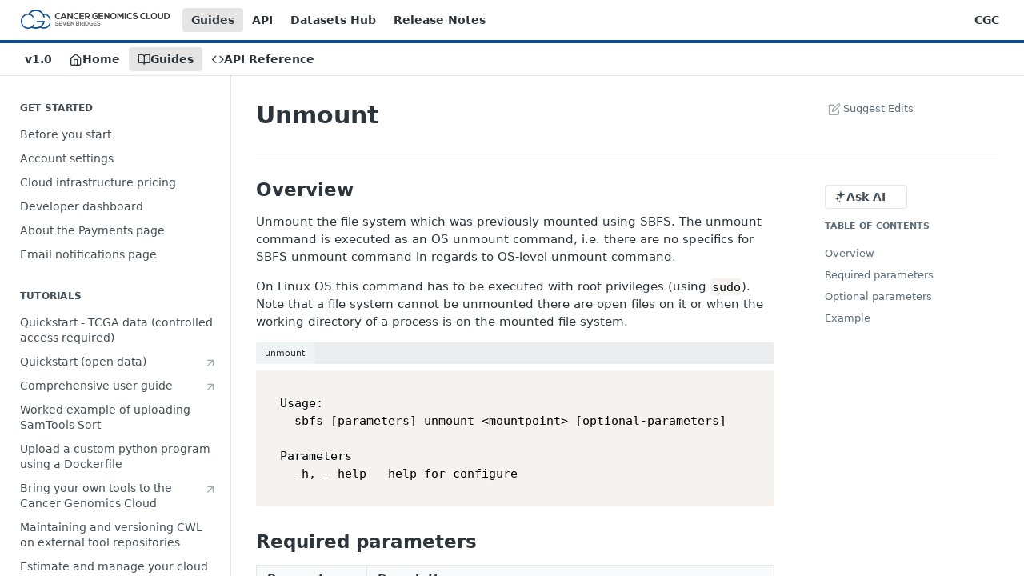

--- FILE ---
content_type: text/html; charset=utf-8
request_url: https://docs.cancergenomicscloud.org/docs/unmount
body_size: 69729
content:
<!DOCTYPE html><html lang="en" style="" data-color-mode="light" class=" useReactApp  "><head><meta charset="utf-8"><meta name="readme-deploy" content="5.581.2"><meta name="readme-subdomain" content="cancergenomicscloud"><meta name="readme-repo" content="cancergenomicscloud-54c0c154b81f"><meta name="readme-version" content="1.0"><title>Unmount</title><meta name="description" content="Overview Unmount the file system which was previously mounted using SBFS. The unmount command is executed as an OS unmount command, i.e. there are no specifics for SBFS unmount command in regards to OS-level unmount command. On Linux OS this command has to be executed with root privileges (using sud..." data-rh="true"><meta property="og:title" content="Unmount" data-rh="true"><meta property="og:description" content="Overview Unmount the file system which was previously mounted using SBFS. The unmount command is executed as an OS unmount command, i.e. there are no specifics for SBFS unmount command in regards to OS-level unmount command. On Linux OS this command has to be executed with root privileges (using sud..." data-rh="true"><meta property="og:site_name" content="The CGC Knowledge Center"><meta name="twitter:title" content="Unmount" data-rh="true"><meta name="twitter:description" content="Overview Unmount the file system which was previously mounted using SBFS. The unmount command is executed as an OS unmount command, i.e. there are no specifics for SBFS unmount command in regards to OS-level unmount command. On Linux OS this command has to be executed with root privileges (using sud..." data-rh="true"><meta name="twitter:card" content="summary_large_image"><meta name="viewport" content="width=device-width, initial-scale=1.0"><meta property="og:image" content="https://cdn.readme.io/og-image/create?type=docs&amp;title=Unmount&amp;projectTitle=The%20CGC%20Knowledge%20Center&amp;description=Overview%20Unmount%20the%20file%20system%20which%20was%20previously%20mounted%20using%20SBFS.%20The%20unmount%20command%20is%20executed%20as%20an%20OS%20unmount%20command%2C%20i.e.%20there%20are%20no%20specifics%20for%20SBFS%20unmount%20command%20in%20regards%20to%20OS-level%20unmount%20command.%20On%20Linux%20OS%20this%20command%20has%20to%20be%20executed%20with%20root%20privileges%20(using%20sud...&amp;logoUrl=https%3A%2F%2Ffiles.readme.io%2FOwvZNqH3Tb6sFQpA32yi_CGC_Logo%2520Horizontal_no_blog_color.png&amp;color=%230E4B8F&amp;variant=light" data-rh="true"><meta name="twitter:image" content="https://cdn.readme.io/og-image/create?type=docs&amp;title=Unmount&amp;projectTitle=The%20CGC%20Knowledge%20Center&amp;description=Overview%20Unmount%20the%20file%20system%20which%20was%20previously%20mounted%20using%20SBFS.%20The%20unmount%20command%20is%20executed%20as%20an%20OS%20unmount%20command%2C%20i.e.%20there%20are%20no%20specifics%20for%20SBFS%20unmount%20command%20in%20regards%20to%20OS-level%20unmount%20command.%20On%20Linux%20OS%20this%20command%20has%20to%20be%20executed%20with%20root%20privileges%20(using%20sud...&amp;logoUrl=https%3A%2F%2Ffiles.readme.io%2FOwvZNqH3Tb6sFQpA32yi_CGC_Logo%2520Horizontal_no_blog_color.png&amp;color=%230E4B8F&amp;variant=light" data-rh="true"><meta property="og:image:width" content="1200"><meta property="og:image:height" content="630"><link id="favicon" rel="shortcut icon" href="https://files.readme.io/fLA2885XToCA6R3jXlsa_Logo%20Round%20CMYK_circle_only.png" type="image/png"><link rel="canonical" href="https://docs.cancergenomicscloud.org/docs/unmount"><script src="https://cdn.readme.io/public/js/unauthorized-redirect.js?1769129003114"></script><script src="https://cdn.readme.io/public/js/cash-dom.min.js?1769129003114"></script><link data-chunk="Footer" rel="preload" as="style" href="https://cdn.readme.io/public/hub/web/Footer.7ca87f1efe735da787ba.css">
<link data-chunk="RDMD" rel="preload" as="style" href="https://cdn.readme.io/public/hub/web/RDMD.9331f322bb5b573f9d25.css">
<link data-chunk="RDMD" rel="preload" as="style" href="https://cdn.readme.io/public/hub/web/8788.1397980a7fd76b5388fe.css">
<link data-chunk="routes-Doc" rel="preload" as="style" href="https://cdn.readme.io/public/hub/web/routes-Doc.56c757d7717d133332ed.css">
<link data-chunk="index" rel="preload" as="style" href="https://cdn.readme.io/public/hub/web/index.8ca2c2c4702dddc43f78.css">
<link data-chunk="Header" rel="preload" as="style" href="https://cdn.readme.io/public/hub/web/Header.82413ef8974544a1864f.css">
<link data-chunk="main" rel="preload" as="style" href="https://cdn.readme.io/public/hub/web/main.73ee9ca53e6eaa83598c.css">
<link data-chunk="main" rel="preload" as="style" href="https://cdn.readme.io/public/hub/web/ui-styles.e5188c7f7f9c69667adf.css">
<link data-chunk="main" rel="preload" as="script" href="https://cdn.readme.io/public/hub/web/main.1d75416baa38cb0037fe.js">
<link data-chunk="routes-SuperHub" rel="preload" as="script" href="https://cdn.readme.io/public/hub/web/routes-SuperHub.129d5f78dbfede432b83.js">
<link data-chunk="Header" rel="preload" as="script" href="https://cdn.readme.io/public/hub/web/Header.7a8fa95dde67fa315250.js">
<link data-chunk="index" rel="preload" as="script" href="https://cdn.readme.io/public/hub/web/3766.649eaa2b700c2449e689.js">
<link data-chunk="index" rel="preload" as="script" href="https://cdn.readme.io/public/hub/web/6306.d91105b49ef3f33e4212.js">
<link data-chunk="index" rel="preload" as="script" href="https://cdn.readme.io/public/hub/web/6083.a6c01ccc57c962adc37b.js">
<link data-chunk="index" rel="preload" as="script" href="https://cdn.readme.io/public/hub/web/index.34f66f63109484c2a856.js">
<link data-chunk="routes-Doc" rel="preload" as="script" href="https://cdn.readme.io/public/hub/web/6563.536d53a51a39205d3d9b.js">
<link data-chunk="routes-Doc" rel="preload" as="script" href="https://cdn.readme.io/public/hub/web/6146.f99bcbc8d654cc36d7c8.js">
<link data-chunk="routes-Doc" rel="preload" as="script" href="https://cdn.readme.io/public/hub/web/6652.3900ee39f7cfe0a89511.js">
<link data-chunk="routes-Doc" rel="preload" as="script" href="https://cdn.readme.io/public/hub/web/8836.dbe2a8b6a6809625282d.js">
<link data-chunk="routes-Doc" rel="preload" as="script" href="https://cdn.readme.io/public/hub/web/9711.f939ebf4c2a2bed07a89.js">
<link data-chunk="routes-Doc" rel="preload" as="script" href="https://cdn.readme.io/public/hub/web/9819.244523233bd16e9c40f7.js">
<link data-chunk="routes-Doc" rel="preload" as="script" href="https://cdn.readme.io/public/hub/web/routes-Doc.d1002a5baf1301ca66f7.js">
<link data-chunk="RDMD" rel="preload" as="script" href="https://cdn.readme.io/public/hub/web/6123.a2ef3290db790599acca.js">
<link data-chunk="RDMD" rel="preload" as="script" href="https://cdn.readme.io/public/hub/web/3781.e78b96a01630dde138be.js">
<link data-chunk="RDMD" rel="preload" as="script" href="https://cdn.readme.io/public/hub/web/8424.7ca51ba764db137ea058.js">
<link data-chunk="RDMD" rel="preload" as="script" href="https://cdn.readme.io/public/hub/web/5492.f44f6f16a866e5fec3ae.js">
<link data-chunk="RDMD" rel="preload" as="script" href="https://cdn.readme.io/public/hub/web/9947.08b2610863d170f1b6c7.js">
<link data-chunk="RDMD" rel="preload" as="script" href="https://cdn.readme.io/public/hub/web/6349.44570076226a17ca868b.js">
<link data-chunk="RDMD" rel="preload" as="script" href="https://cdn.readme.io/public/hub/web/5496.16a4e8e7038824449ade.js">
<link data-chunk="RDMD" rel="preload" as="script" href="https://cdn.readme.io/public/hub/web/8075.096554dabcf518cc0b30.js">
<link data-chunk="RDMD" rel="preload" as="script" href="https://cdn.readme.io/public/hub/web/8788.7d9cdb0b268fb7e3025a.js">
<link data-chunk="RDMD" rel="preload" as="script" href="https://cdn.readme.io/public/hub/web/1165.002e4541f2ba3ba0fbf2.js">
<link data-chunk="RDMD" rel="preload" as="script" href="https://cdn.readme.io/public/hub/web/RDMD.919251738abc9bfd483d.js">
<link data-chunk="Footer" rel="preload" as="script" href="https://cdn.readme.io/public/hub/web/Footer.9f1a3307d1d61765d9bb.js">
<link data-chunk="main" rel="stylesheet" href="https://cdn.readme.io/public/hub/web/ui-styles.e5188c7f7f9c69667adf.css">
<link data-chunk="main" rel="stylesheet" href="https://cdn.readme.io/public/hub/web/main.73ee9ca53e6eaa83598c.css">
<link data-chunk="Header" rel="stylesheet" href="https://cdn.readme.io/public/hub/web/Header.82413ef8974544a1864f.css">
<link data-chunk="index" rel="stylesheet" href="https://cdn.readme.io/public/hub/web/index.8ca2c2c4702dddc43f78.css">
<link data-chunk="routes-Doc" rel="stylesheet" href="https://cdn.readme.io/public/hub/web/routes-Doc.56c757d7717d133332ed.css">
<link data-chunk="RDMD" rel="stylesheet" href="https://cdn.readme.io/public/hub/web/8788.1397980a7fd76b5388fe.css">
<link data-chunk="RDMD" rel="stylesheet" href="https://cdn.readme.io/public/hub/web/RDMD.9331f322bb5b573f9d25.css">
<link data-chunk="Footer" rel="stylesheet" href="https://cdn.readme.io/public/hub/web/Footer.7ca87f1efe735da787ba.css"><!-- CUSTOM CSS--><style title="rm-custom-css">:root{--project-color-primary:#0E4B8F;--project-color-inverse:#fff;--recipe-button-color:#0c5099;--recipe-button-color-hover:#051f3a;--recipe-button-color-active:#01060b;--recipe-button-color-focus:rgba(12, 80, 153, 0.25);--recipe-button-color-disabled:#7cb6f5}[id=enterprise] .ReadMeUI[is=AlgoliaSearch]{--project-color-primary:#0E4B8F;--project-color-inverse:#fff}a{color:var(--color-link-primary,#0c5099)}a:hover{color:var(--color-link-primary-darken-5,#051f3a)}a.text-muted:hover{color:var(--color-link-primary,#0c5099)}.btn.btn-primary{background-color:#0c5099}.btn.btn-primary:hover{background-color:#051f3a}.theme-line #hub-landing-top h2{color:#0c5099}#hub-landing-top .btn:hover{color:#0c5099}.theme-line #hub-landing-top .btn:hover{color:#fff}.theme-solid header#hub-header #header-top{background-color:#0e4b8f}.theme-solid.header-gradient header#hub-header #header-top{background:linear-gradient(to bottom,#0e4b8f,E6E6E6)}.theme-solid.header-custom header#hub-header #header-top{background-image:url(https://files.readme.io/guF1oH3yR3CzGHYrwv44_CGC_Logo%20Horizontal_no_blog_white.png)}.theme-line header#hub-header #header-top{border-bottom-color:#0e4b8f}.theme-line header#hub-header #header-top .btn{background-color:#0e4b8f}header#hub-header #header-top #header-logo{width:260px;height:34px;margin-top:3px;background-image:url(https://files.readme.io/OwvZNqH3Tb6sFQpA32yi_CGC_Logo%20Horizontal_no_blog_color.png)}#hub-subheader-parent #hub-subheader .hub-subheader-breadcrumbs .dropdown-menu a:hover{background-color:#0e4b8f}#subheader-links a.active{color:#0e4b8f!important;box-shadow:inset 0 -2px 0 #0e4b8f}#subheader-links a:hover{color:#0e4b8f!important;box-shadow:inset 0 -2px 0 #0e4b8f;opacity:.7}.discussion .submit-vote.submit-vote-parent.voted a.submit-vote-button{background-color:#0c5099}section#hub-discuss .discussion a .discuss-body h4{color:#0c5099}section#hub-discuss .discussion a:hover .discuss-body h4{color:#051f3a}#hub-subheader-parent #hub-subheader.sticky-header.sticky{border-bottom-color:#0c5099}#hub-subheader-parent #hub-subheader.sticky-header.sticky .search-box{border-bottom-color:#0c5099}#hub-search-results h3 em{color:#0c5099}.main_background,.tag-item{background:#0c5099!important}.main_background:hover{background:#051f3a!important}.main_color{color:#0e4b8f!important}.border_bottom_main_color{border-bottom:2px solid #0e4b8f}.main_color_hover:hover{color:#0e4b8f!important}section#hub-discuss h1{color:#0c5099}#hub-reference .hub-api .api-definition .api-try-it-out.active{border-color:#0c5099;background-color:#0c5099}#hub-reference .hub-api .api-definition .api-try-it-out.active:hover{background-color:#051f3a;border-color:#051f3a}#hub-reference .hub-api .api-definition .api-try-it-out:hover{border-color:#0c5099;color:#0c5099}#hub-reference .hub-reference .logs .logs-empty .logs-login-button,#hub-reference .hub-reference .logs .logs-login .logs-login-button{background-color:var(--project-color-primary,#0c5099);border-color:var(--project-color-primary,#0c5099)}#hub-reference .hub-reference .logs .logs-empty .logs-login-button:hover,#hub-reference .hub-reference .logs .logs-login .logs-login-button:hover{background-color:#051f3a;border-color:#051f3a}#hub-reference .hub-reference .logs .logs-empty>svg>path,#hub-reference .hub-reference .logs .logs-login>svg>path{fill:#0c5099;fill:var(--project-color-primary,#0c5099)}#hub-reference .hub-reference .logs:last-child .logs-empty,#hub-reference .hub-reference .logs:last-child .logs-login{margin-bottom:35px}#hub-reference .hub-reference .hub-reference-section .hub-reference-left header .hub-reference-edit:hover{color:#0c5099}.main-color-accent{border-bottom:3px solid #0e4b8f;padding-bottom:8px}/*! BEGIN HUB_CUSTOM_STYLES *//*! END HUB_CUSTOM_STYLES */</style><link rel="stylesheet" href="https://maxcdn.bootstrapcdn.com/font-awesome/4.7.0/css/font-awesome.min.css">
<meta name="google-site-verification" content="hhXhEk1pjYYo5s6Rr4lHTSbxWrpluV73ilpbORvySBU" />
<link rel="stylesheet" href="https://cdnjs.cloudflare.com/ajax/libs/prism/1.20.0/themes/prism.min.css">
<link rel="stylesheet" href="https://cdnjs.cloudflare.com/ajax/libs/prism/1.20.0/plugins/line-highlight/prism-line-highlight.min.css">
<link rel="stylesheet" href="https://cdnjs.cloudflare.com/ajax/libs/prism/1.20.0/plugins/line-numbers/prism-line-numbers.min.css" integrity="sha256-Afz2ZJtXw+OuaPX10lZHY7fN1+FuTE/KdCs+j7WZTGc=" crossorigin="anonymous" />
<link rel="stylesheet" href="https://cdnjs.cloudflare.com/ajax/libs/prism/1.20.0/plugins/toolbar/prism-toolbar.min.css" integrity="sha256-P45OhhEWm49G8sadt2n5rDaWLa3xZbDOQhJliuaojH0=" crossorigin="anonymous" />
<link rel="stylesheet" href="https://cdnjs.cloudflare.com/ajax/libs/fancybox/3.5.7/jquery.fancybox.min.css" integrity="sha256-Vzbj7sDDS/woiFS3uNKo8eIuni59rjyNGtXfstRzStA=" crossorigin="anonymous" />
<meta name='zd-site-verification' content="1kjci7m7amvtbd9foa3l4" /><meta name="loadedProject" content="cancergenomicscloud"><script>var storedColorMode = `light` === 'system' ? window.localStorage.getItem('color-scheme') : `light`
document.querySelector('[data-color-mode]').setAttribute('data-color-mode', storedColorMode)</script><script id="config" type="application/json" data-json="{&quot;algoliaIndex&quot;:&quot;readme_search_v2&quot;,&quot;amplitude&quot;:{&quot;apiKey&quot;:&quot;dc8065a65ef83d6ad23e37aaf014fc84&quot;,&quot;enabled&quot;:true},&quot;asset_url&quot;:&quot;https://cdn.readme.io&quot;,&quot;dashDomain&quot;:&quot;dash.readme.com&quot;,&quot;domain&quot;:&quot;readme.io&quot;,&quot;domainFull&quot;:&quot;https://dash.readme.com&quot;,&quot;encryptedLocalStorageKey&quot;:&quot;ekfls-2025-03-27&quot;,&quot;fullstory&quot;:{&quot;enabled&quot;:true,&quot;orgId&quot;:&quot;FSV9A&quot;},&quot;git&quot;:{&quot;sync&quot;:{&quot;bitbucket&quot;:{&quot;installationLink&quot;:&quot;https://developer.atlassian.com/console/install/310151e6-ca1a-4a44-9af6-1b523fea0561?signature=AYABeMn9vqFkrg%2F1DrJAQxSyVf4AAAADAAdhd3Mta21zAEthcm46YXdzOmttczp1cy13ZXN0LTI6NzA5NTg3ODM1MjQzOmtleS83MDVlZDY3MC1mNTdjLTQxYjUtOWY5Yi1lM2YyZGNjMTQ2ZTcAuAECAQB4IOp8r3eKNYw8z2v%2FEq3%2FfvrZguoGsXpNSaDveR%2FF%2Fo0BHUxIjSWx71zNK2RycuMYSgAAAH4wfAYJKoZIhvcNAQcGoG8wbQIBADBoBgkqhkiG9w0BBwEwHgYJYIZIAWUDBAEuMBEEDOJgARbqndU9YM%2FRdQIBEIA7unpCah%2BIu53NA72LkkCDhNHOv%2BgRD7agXAO3jXqw0%2FAcBOB0%2F5LmpzB5f6B1HpkmsAN2i2SbsFL30nkAB2F3cy1rbXMAS2Fybjphd3M6a21zOmV1LXdlc3QtMTo3MDk1ODc4MzUyNDM6a2V5LzQ2MzBjZTZiLTAwYzMtNGRlMi04NzdiLTYyN2UyMDYwZTVjYwC4AQICAHijmwVTMt6Oj3F%2B0%2B0cVrojrS8yZ9ktpdfDxqPMSIkvHAGT%[base64]%2BMHwGCSqGSIb3DQEHBqBvMG0CAQAwaAYJKoZIhvcNAQcBMB4GCWCGSAFlAwQBLjARBAzzWhThsIgJwrr%2FY2ECARCAOxoaW9pob21lweyAfrIm6Fw7gd8D%2B%2F8LHk4rl3jjULDM35%2FVPuqBrqKunYZSVCCGNGB3RqpQJr%2FasASiAgAAAAAMAAAQAAAAAAAAAAAAAAAAAEokowLKsF1tMABEq%2BKNyJP%2F%2F%2F%2F%2FAAAAAQAAAAAAAAAAAAAAAQAAADJLzRcp6MkqKR43PUjOiRxxbxXYhLc6vFXEutK3%2BQ71yuPq4dC8pAHruOVQpvVcUSe8dptV8c7wR8BTJjv%2F%2FNe8r0g%3D&amp;product=bitbucket&quot;}}},&quot;metrics&quot;:{&quot;billingCronEnabled&quot;:&quot;true&quot;,&quot;dashUrl&quot;:&quot;https://m.readme.io&quot;,&quot;defaultUrl&quot;:&quot;https://m.readme.io&quot;,&quot;exportMaxRetries&quot;:12,&quot;wsUrl&quot;:&quot;wss://m.readme.io&quot;},&quot;micro&quot;:{&quot;baseUrl&quot;:&quot;https://micro-beta.readme.com&quot;},&quot;proxyUrl&quot;:&quot;https://try.readme.io&quot;,&quot;readmeRecaptchaSiteKey&quot;:&quot;6LesVBYpAAAAAESOCHOyo2kF9SZXPVb54Nwf3i2x&quot;,&quot;releaseVersion&quot;:&quot;5.581.2&quot;,&quot;reservedWords&quot;:{&quot;tools&quot;:[&quot;execute-request&quot;,&quot;get-code-snippet&quot;,&quot;get-endpoint&quot;,&quot;get-request-body&quot;,&quot;get-response-schema&quot;,&quot;get-server-variables&quot;,&quot;list-endpoints&quot;,&quot;list-security-schemes&quot;,&quot;list-specs&quot;,&quot;search-specs&quot;,&quot;search&quot;,&quot;fetch&quot;]},&quot;sentry&quot;:{&quot;dsn&quot;:&quot;https://3bbe57a973254129bcb93e47dc0cc46f@o343074.ingest.sentry.io/2052166&quot;,&quot;enabled&quot;:true},&quot;shMigration&quot;:{&quot;promoVideo&quot;:&quot;&quot;,&quot;forceWaitlist&quot;:false,&quot;migrationPreview&quot;:false},&quot;sslBaseDomain&quot;:&quot;readmessl.com&quot;,&quot;sslGenerationService&quot;:&quot;ssl.readmessl.com&quot;,&quot;stripePk&quot;:&quot;pk_live_5103PML2qXbDukVh7GDAkQoR4NSuLqy8idd5xtdm9407XdPR6o3bo663C1ruEGhXJjpnb2YCpj8EU1UvQYanuCjtr00t1DRCf2a&quot;,&quot;superHub&quot;:{&quot;newProjectsEnabled&quot;:true},&quot;wootric&quot;:{&quot;accountToken&quot;:&quot;NPS-122b75a4&quot;,&quot;enabled&quot;:true}}"></script></head><body class="body-box theme-line header-gradient header-bg-size-auto header-bg-pos-tl header-overlay-triangles reference-layout-row lumosity-normal "><div id="ssr-top"></div><div id="ssr-main"><div class="App ThemeContext ThemeContext_dark ThemeContext_classic ThemeContext_line" style="--color-primary:#0E4B8F;--color-primary-inverse:#fff;--color-primary-alt:E6E6E6;--color-primary-darken-10:#093361;--color-primary-darken-20:#051a32;--color-primary-alpha-25:rgba(14, 75, 143, 0.25);--color-link-primary:#0c5099;--color-link-primary-darken-5:#0a4481;--color-link-primary-darken-10:#08376a;--color-link-primary-darken-20:#051f3a;--color-link-primary-alpha-50:rgba(12, 80, 153, 0.5);--color-link-primary-alpha-25:rgba(12, 80, 153, 0.25);--color-link-background:rgba(12, 80, 153, 0.09);--color-link-text:#fff;--color-login-link:#018ef5;--color-login-link-text:#fff;--color-login-link-darken-10:#0171c2;--color-login-link-primary-alpha-50:rgba(1, 142, 245, 0.5)"><div class="ContentWithOwlbotx4PaFDoA1KMz"><div class="ContentWithOwlbot-content2X1XexaN8Lf2"><header class="Header3zzata9F_ZPQ rm-Header_classic rm-Header Header-links-buttons"><div class="rm-Header-top Header-topuTMpygDG4e1V Header-top_classic3g7Q6zoBy8zh"><div class="rm-Container rm-Container_flex"><div style="outline:none" tabindex="-1"><a href="#content" target="_self" class="Button Button_md rm-JumpTo Header-jumpTo3IWKQXmhSI5D Button_primary">Jump to Content</a></div><div class="rm-Header-left Header-leftADQdGVqx1wqU"><a class="rm-Logo Header-logo1Xy41PtkzbdG" href="http://cancergenomicscloud.org" target="_self"><img alt="The CGC Knowledge Center" class="rm-Logo-img Header-logo-img3YvV4lcGKkeb" src="https://files.readme.io/OwvZNqH3Tb6sFQpA32yi_CGC_Logo%20Horizontal_no_blog_color.png"/></a><a aria-current="page" class="Button Button_md rm-Header-link rm-Header-top-link Button_slate_text rm-Header-top-link_active Header-link2tXYTgXq85zW active" href="/docs" target="_self">Guides</a><a class="Button Button_md rm-Header-link rm-Header-top-link Button_slate_text Header-link2tXYTgXq85zW" href="/page/the-cgc-api" target="_self">API</a><a class="Button Button_md rm-Header-link rm-Header-top-link Button_slate_text Header-link2tXYTgXq85zW" href="/page/datasets-hub" target="_self">Datasets Hub</a><a class="Button Button_md rm-Header-link rm-Header-top-link Button_slate_text Header-link2tXYTgXq85zW" href="https://www.cancergenomicscloud.org/release-notes" target="_self" to="https://www.cancergenomicscloud.org/release-notes">Release Notes</a></div><div class="rm-Header-left Header-leftADQdGVqx1wqU Header-left_mobile1RG-X93lx6PF"><div><button aria-label="Toggle navigation menu" class="icon-menu menu3d6DYNDa3tk5" type="button"></button><div class=""><div class="Flyout95xhYIIoTKtc undefined rm-Flyout" data-testid="flyout"><div class="MobileFlyout1hHJpUd-nYkd"><a class="rm-MobileFlyout-item NavItem-item1gDDTqaXGhm1 NavItem-item_mobile1qG3gd-Mkck- " href="/" target="_self"><i class="icon-landing-page-2 NavItem-badge1qOxpfTiALoz rm-Header-bottom-link-icon"></i><span class="NavItem-textSlZuuL489uiw">Home</span></a><a aria-current="page" class="rm-MobileFlyout-item NavItem-item1gDDTqaXGhm1 NavItem-item_mobile1qG3gd-Mkck-  active" href="/docs" target="_self"><i class="icon-guides NavItem-badge1qOxpfTiALoz rm-Header-bottom-link-icon"></i><span class="NavItem-textSlZuuL489uiw">Guides</span></a><a class="rm-MobileFlyout-item NavItem-item1gDDTqaXGhm1 NavItem-item_mobile1qG3gd-Mkck- " href="/reference" target="_self"><i class="icon-references NavItem-badge1qOxpfTiALoz rm-Header-bottom-link-icon"></i><span class="NavItem-textSlZuuL489uiw">API Reference</span></a><div class="NavItem-item1gDDTqaXGhm1 NavItem-item_inactiveMQoyhN045qAn">v<!-- -->1.0</div><hr class="MobileFlyout-divider10xf7R2X1MeW"/><a aria-current="page" class="rm-MobileFlyout-item NavItem-item1gDDTqaXGhm1 NavItem-item_mobile1qG3gd-Mkck- NavItem_dropdown-muted1xJVuczwGc74 active" href="/docs" target="_self">Guides</a><a class="rm-MobileFlyout-item NavItem-item1gDDTqaXGhm1 NavItem-item_mobile1qG3gd-Mkck- NavItem_dropdown-muted1xJVuczwGc74" href="/page/the-cgc-api" target="_self">API</a><a class="rm-MobileFlyout-item NavItem-item1gDDTqaXGhm1 NavItem-item_mobile1qG3gd-Mkck- NavItem_dropdown-muted1xJVuczwGc74" href="/page/datasets-hub" target="_self">Datasets Hub</a><a class="rm-MobileFlyout-item NavItem-item1gDDTqaXGhm1 NavItem-item_mobile1qG3gd-Mkck- NavItem_dropdown-muted1xJVuczwGc74" href="https://www.cancergenomicscloud.org/release-notes" rel="noopener" target="_blank" to="https://www.cancergenomicscloud.org/release-notes">Release Notes</a><a class="rm-MobileFlyout-item NavItem-item1gDDTqaXGhm1 NavItem-item_mobile1qG3gd-Mkck- NavItem_dropdown-muted1xJVuczwGc74" href="https://cgc.sbgenomics.com/" rel="noopener" target="_blank" to="https://cgc.sbgenomics.com/">CGC</a><a class="MobileFlyout-logo3Lq1eTlk1K76 Header-logo1Xy41PtkzbdG rm-Logo" href="http://cancergenomicscloud.org" target="_self"><img alt="The CGC Knowledge Center" class="Header-logo-img3YvV4lcGKkeb rm-Logo-img" src="https://files.readme.io/OwvZNqH3Tb6sFQpA32yi_CGC_Logo%20Horizontal_no_blog_color.png"/></a></div></div></div></div><div class="Header-left-nav2xWPWMNHOGf_"><i aria-hidden="true" class="icon-guides Header-left-nav-icon10glJKFwewOv"></i>Guides</div></div><div class="rm-Header-right Header-right21PC2XTT6aMg"><span class="Header-right_desktop14ja01RUQ7HE"><a class="Button Button_md rm-Header-link rm-Header-top-link Button_slate_text Header-link2tXYTgXq85zW" href="https://cgc.sbgenomics.com/" target="_self" to="https://cgc.sbgenomics.com/">CGC</a></span><div class="Header-searchtb6Foi0-D9Vx"><button aria-label="Search ⌘k" class="rm-SearchToggle" data-symbol="⌘"><div class="rm-SearchToggle-icon icon-search1"></div></button></div></div></div></div><div class="Header-bottom2eLKOFXMEmh5 Header-bottom_classic rm-Header-bottom"><div class="rm-Container rm-Container_flex"><nav aria-label="Primary navigation" class="Header-leftADQdGVqx1wqU Header-subnavnVH8URdkgvEl" role="navigation"><span class="Truncate1OzxBYrNNfH3 NavItem2xSfFaVqfRjy NavItem_inactive1YE6SGanIJp5 rm-Header-bottom-link" style="--Truncate-max-width:150px">v1.0</span><a class="Button Button_md rm-Header-link rm-Header-bottom-link Button_slate_text Header-bottom-link_mobile " href="/" target="_self"><i class="icon-landing-page-2 rm-Header-bottom-link-icon"></i><span>Home</span></a><a aria-current="page" class="Button Button_md rm-Header-link rm-Header-bottom-link Button_slate_text Header-bottom-link_mobile  active" href="/docs" target="_self"><i class="icon-guides rm-Header-bottom-link-icon"></i><span>Guides</span></a><a class="Button Button_md rm-Header-link rm-Header-bottom-link Button_slate_text Header-bottom-link_mobile " href="/reference" target="_self"><i class="icon-references rm-Header-bottom-link-icon"></i><span>API Reference</span></a><div class="Header-subnav-tabyNLkcOA6xAra" style="transform:translateX(0px);width:0"></div></nav><button align="center" justify="between" style="--flex-gap:var(--xs)" class="Button Button_sm Flex Flex_row MobileSubnav1DsTfasXloM2 Button_contrast Button_contrast_outline" type="button"><span class="Button-label">Unmount</span><span class="IconWrapper Icon-wrapper2z2wVIeGsiUy"><span class="Icon3_D2ysxFZ_ll Icon-empty6PuNZVw0joPv" style="--icon-color:inherit;--icon-size:inherit;--icon-stroke-width:2px"></span></span></button></div></div><div class="hub-search-results--reactApp " id="hub-search-results"><div class="hub-container"><div class="modal-backdrop rm-SearchModal" role="button" tabindex="0"></div></div></div></header><main class="rm-Guides"><div class="rm-Container rm-Container_flex"><nav aria-label="Secondary navigation" class="rm-Sidebar hub-sidebar reference-redesign Nav3C5f8FcjkaHj rm-Sidebar_guides" id="hub-sidebar" role="navigation"><div class="Sidebar1t2G1ZJq-vU1 rm-Sidebar hub-sidebar-content"><section class="Sidebar-listWrapper6Q9_yUrG906C rm-Sidebar-section"><h2 class="Sidebar-headingTRQyOa2pk0gh rm-Sidebar-heading">GET STARTED</h2><ul class="Sidebar-list_sidebarLayout3RaX72iQNOEI Sidebar-list3cZWQLaBf9k8 rm-Sidebar-list"><li class="Sidebar-item23D-2Kd61_k3"><a class="Sidebar-link2Dsha-r-GKh2 childless text-wrap rm-Sidebar-link" target="_self" href="/docs/before-you-start"><span class="Sidebar-link-textLuTE1ySm4Kqn"><span class="Sidebar-link-text_label1gCT_uPnx7Gu">Before you start</span></span></a></li><li class="Sidebar-item23D-2Kd61_k3"><a class="Sidebar-link2Dsha-r-GKh2 childless text-wrap rm-Sidebar-link" target="_self" href="/docs/account-settings"><span class="Sidebar-link-textLuTE1ySm4Kqn"><span class="Sidebar-link-text_label1gCT_uPnx7Gu">Account settings</span></span></a></li><li class="Sidebar-item23D-2Kd61_k3"><a class="Sidebar-link2Dsha-r-GKh2 childless text-wrap rm-Sidebar-link" target="_self" href="/docs/about-pricing"><span class="Sidebar-link-textLuTE1ySm4Kqn"><span class="Sidebar-link-text_label1gCT_uPnx7Gu">Cloud infrastructure pricing</span></span></a></li><li class="Sidebar-item23D-2Kd61_k3"><a class="Sidebar-link2Dsha-r-GKh2 childless text-wrap rm-Sidebar-link" target="_self" href="/docs/developer-dashboard"><span class="Sidebar-link-textLuTE1ySm4Kqn"><span class="Sidebar-link-text_label1gCT_uPnx7Gu">Developer dashboard</span></span></a></li><li class="Sidebar-item23D-2Kd61_k3"><a class="Sidebar-link2Dsha-r-GKh2 childless text-wrap rm-Sidebar-link" target="_self" href="/docs/payments"><span class="Sidebar-link-textLuTE1ySm4Kqn"><span class="Sidebar-link-text_label1gCT_uPnx7Gu">About the Payments page</span></span></a></li><li class="Sidebar-item23D-2Kd61_k3"><a class="Sidebar-link2Dsha-r-GKh2 childless text-wrap rm-Sidebar-link" target="_self" href="/docs/manage-global-email-notifications"><span class="Sidebar-link-textLuTE1ySm4Kqn"><span class="Sidebar-link-text_label1gCT_uPnx7Gu">Email notifications page</span></span></a></li></ul></section><section class="Sidebar-listWrapper6Q9_yUrG906C rm-Sidebar-section"><h2 class="Sidebar-headingTRQyOa2pk0gh rm-Sidebar-heading">TUTORIALS</h2><ul class="Sidebar-list_sidebarLayout3RaX72iQNOEI Sidebar-list3cZWQLaBf9k8 rm-Sidebar-list"><li class="Sidebar-item23D-2Kd61_k3"><a class="Sidebar-link2Dsha-r-GKh2 childless text-wrap rm-Sidebar-link" target="_self" href="/docs/quickstart"><span class="Sidebar-link-textLuTE1ySm4Kqn"><span class="Sidebar-link-text_label1gCT_uPnx7Gu">Quickstart - TCGA data (controlled access required)</span></span></a></li><li class="Sidebar-item23D-2Kd61_k3"><a class="Sidebar-link2Dsha-r-GKh2 childless text-wrap rm-Sidebar-link" target="_self" data-active="" href="https://docs.cancergenomicscloud.org/page/uncontrolled-data-quickstart-guide"><span class="Sidebar-link-textLuTE1ySm4Kqn"><span class="Sidebar-link-text_label1gCT_uPnx7Gu">Quickstart (open data)</span><i aria-label="Link" class="Sidebar-link-iconnjiqEiZlPn0W Sidebar-link-externalIcon1RcnjKm-3Ft8 icon-arrow-up-right" role="img"></i></span></a></li><li class="Sidebar-item23D-2Kd61_k3"><a class="Sidebar-link2Dsha-r-GKh2 childless text-wrap rm-Sidebar-link" target="_self" data-active="" href="https://docs.cancergenomicscloud.org/page/comprehensive-tips-for-reliable-and-efficient-analysis-set-up"><span class="Sidebar-link-textLuTE1ySm4Kqn"><span class="Sidebar-link-text_label1gCT_uPnx7Gu">Comprehensive user guide</span><i aria-label="Link" class="Sidebar-link-iconnjiqEiZlPn0W Sidebar-link-externalIcon1RcnjKm-3Ft8 icon-arrow-up-right" role="img"></i></span></a></li><li class="Sidebar-item23D-2Kd61_k3"><a class="Sidebar-link2Dsha-r-GKh2 childless text-wrap rm-Sidebar-link" target="_self" href="/docs/install-and-run-samtools-sort"><span class="Sidebar-link-textLuTE1ySm4Kqn"><span class="Sidebar-link-text_label1gCT_uPnx7Gu">Worked example of uploading SamTools Sort</span></span></a></li><li class="Sidebar-item23D-2Kd61_k3"><a class="Sidebar-link2Dsha-r-GKh2 childless text-wrap rm-Sidebar-link" target="_self" href="/docs/worked-example-of-uploading-a-custom-python-program"><span class="Sidebar-link-textLuTE1ySm4Kqn"><span class="Sidebar-link-text_label1gCT_uPnx7Gu">Upload a custom python program using a Dockerfile</span></span></a></li><li class="Sidebar-item23D-2Kd61_k3"><a class="Sidebar-link2Dsha-r-GKh2 childless text-wrap rm-Sidebar-link" target="_self" data-active="" href="https://docs.cancergenomicscloud.org/page/bring-your-own-tools-to-the-cancer-genomics-cloud"><span class="Sidebar-link-textLuTE1ySm4Kqn"><span class="Sidebar-link-text_label1gCT_uPnx7Gu">Bring your own tools to the Cancer Genomics Cloud</span><i aria-label="Link" class="Sidebar-link-iconnjiqEiZlPn0W Sidebar-link-externalIcon1RcnjKm-3Ft8 icon-arrow-up-right" role="img"></i></span></a></li><li class="Sidebar-item23D-2Kd61_k3"><a class="Sidebar-link2Dsha-r-GKh2 childless text-wrap rm-Sidebar-link" target="_self" href="/docs/maintaining-and-versioning-cwl-on-external-tool-repositories"><span class="Sidebar-link-textLuTE1ySm4Kqn"><span class="Sidebar-link-text_label1gCT_uPnx7Gu">Maintaining and versioning CWL on external tool repositories</span></span></a></li><li class="Sidebar-item23D-2Kd61_k3"><a class="Sidebar-link2Dsha-r-GKh2 childless text-wrap rm-Sidebar-link" target="_self" href="/docs/estimate-and-manage-your-cloud-costs"><span class="Sidebar-link-textLuTE1ySm4Kqn"><span class="Sidebar-link-text_label1gCT_uPnx7Gu">Estimate and manage your cloud costs</span></span></a></li><li class="Sidebar-item23D-2Kd61_k3"><a class="Sidebar-link2Dsha-r-GKh2 childless text-wrap rm-Sidebar-link" target="_self" href="/docs/troubleshooting-tutorial-1"><span class="Sidebar-link-textLuTE1ySm4Kqn"><span class="Sidebar-link-text_label1gCT_uPnx7Gu">Troubleshooting tutorial</span></span></a></li></ul></section><section class="Sidebar-listWrapper6Q9_yUrG906C rm-Sidebar-section"><h2 class="Sidebar-headingTRQyOa2pk0gh rm-Sidebar-heading">GUIDES</h2><ul class="Sidebar-list_sidebarLayout3RaX72iQNOEI Sidebar-list3cZWQLaBf9k8 rm-Sidebar-list"><li class="Sidebar-item23D-2Kd61_k3"><a class="Sidebar-link2Dsha-r-GKh2 childless text-wrap rm-Sidebar-link" target="_self" href="/docs/collaborating-on-the-cgc-a-guide-for-consortia"><span class="Sidebar-link-textLuTE1ySm4Kqn"><span class="Sidebar-link-text_label1gCT_uPnx7Gu">Collaborating on the CGC: A Guide for Consortia</span></span></a></li><li class="Sidebar-item23D-2Kd61_k3"><a class="Sidebar-link2Dsha-r-GKh2 childless text-wrap rm-Sidebar-link" target="_self" href="/docs/using-cgc-for-workshops-and-courses"><span class="Sidebar-link-textLuTE1ySm4Kqn"><span class="Sidebar-link-text_label1gCT_uPnx7Gu">Using CGC for Workshops and Courses</span></span></a></li></ul></section><section class="Sidebar-listWrapper6Q9_yUrG906C rm-Sidebar-section"><h2 class="Sidebar-headingTRQyOa2pk0gh rm-Sidebar-heading">ACCESS THE CGC</h2><ul class="Sidebar-list_sidebarLayout3RaX72iQNOEI Sidebar-list3cZWQLaBf9k8 rm-Sidebar-list"><li class="Sidebar-item23D-2Kd61_k3"><a class="Sidebar-link2Dsha-r-GKh2 childless text-wrap rm-Sidebar-link" target="_self" href="/docs/sign-up-for-the-cgc"><span class="Sidebar-link-textLuTE1ySm4Kqn"><span class="Sidebar-link-text_label1gCT_uPnx7Gu">Sign up for the CGC</span></span></a></li><li class="Sidebar-item23D-2Kd61_k3"><a class="Sidebar-link2Dsha-r-GKh2 childless text-wrap rm-Sidebar-link" target="_self" href="/docs/access-via-the-visual-interface"><span class="Sidebar-link-textLuTE1ySm4Kqn"><span class="Sidebar-link-text_label1gCT_uPnx7Gu">Access via the visual interface</span></span></a></li><li class="Sidebar-item23D-2Kd61_k3"><a class="Sidebar-link2Dsha-r-GKh2 childless text-wrap rm-Sidebar-link" target="_self" href="/docs/accessing-via-the-api"><span class="Sidebar-link-textLuTE1ySm4Kqn"><span class="Sidebar-link-text_label1gCT_uPnx7Gu">Access via the API</span></span></a></li><li class="Sidebar-item23D-2Kd61_k3"><a class="Sidebar-link2Dsha-r-GKh2 childless text-wrap rm-Sidebar-link" target="_self" href="/docs/credits"><span class="Sidebar-link-textLuTE1ySm4Kqn"><span class="Sidebar-link-text_label1gCT_uPnx7Gu">Credits</span></span></a></li></ul></section><section class="Sidebar-listWrapper6Q9_yUrG906C rm-Sidebar-section"><h2 class="Sidebar-headingTRQyOa2pk0gh rm-Sidebar-heading">MANAGE AN ANALYSIS ENVIRONMENT</h2><ul class="Sidebar-list_sidebarLayout3RaX72iQNOEI Sidebar-list3cZWQLaBf9k8 rm-Sidebar-list"><li class="Sidebar-item23D-2Kd61_k3"><a class="Sidebar-link2Dsha-r-GKh2 childless text-wrap rm-Sidebar-link" target="_self" href="/docs/projects-on-the-cgc"><span class="Sidebar-link-textLuTE1ySm4Kqn"><span class="Sidebar-link-text_label1gCT_uPnx7Gu">Projects on the CGC</span></span></a></li><li class="Sidebar-item23D-2Kd61_k3"><a class="Sidebar-link2Dsha-r-GKh2 childless text-wrap rm-Sidebar-link" target="_self" href="/docs/create-a-project"><span class="Sidebar-link-textLuTE1ySm4Kqn"><span class="Sidebar-link-text_label1gCT_uPnx7Gu">Create a project</span></span></a></li><li class="Sidebar-item23D-2Kd61_k3"><a class="Sidebar-link2Dsha-r-GKh2 childless text-wrap rm-Sidebar-link" target="_self" href="/docs/view-a-project"><span class="Sidebar-link-textLuTE1ySm4Kqn"><span class="Sidebar-link-text_label1gCT_uPnx7Gu">View a project</span></span></a></li><li class="Sidebar-item23D-2Kd61_k3"><a class="Sidebar-link2Dsha-r-GKh2 childless text-wrap rm-Sidebar-link" target="_self" href="/docs/manage-the-project-dashboard"><span class="Sidebar-link-textLuTE1ySm4Kqn"><span class="Sidebar-link-text_label1gCT_uPnx7Gu">Manage the project dashboard</span></span></a></li><li class="Sidebar-item23D-2Kd61_k3"><a class="Sidebar-link2Dsha-r-GKh2 childless text-wrap rm-Sidebar-link" target="_self" href="/docs/modify-project-settings"><span class="Sidebar-link-textLuTE1ySm4Kqn"><span class="Sidebar-link-text_label1gCT_uPnx7Gu">Modify project settings</span></span></a></li><li class="Sidebar-item23D-2Kd61_k3"><a class="Sidebar-link2Dsha-r-GKh2 childless text-wrap rm-Sidebar-link" target="_self" href="/docs/define-download-restriction"><span class="Sidebar-link-textLuTE1ySm4Kqn"><span class="Sidebar-link-text_label1gCT_uPnx7Gu">Restrict file downloads</span></span></a></li><li class="Sidebar-item23D-2Kd61_k3"><a class="Sidebar-link2Dsha-r-GKh2 childless text-wrap rm-Sidebar-link" target="_self" href="/docs/add-notes-to-your-project"><span class="Sidebar-link-textLuTE1ySm4Kqn"><span class="Sidebar-link-text_label1gCT_uPnx7Gu">Add notes to your project</span></span></a></li><li class="Sidebar-item23D-2Kd61_k3"><a class="Sidebar-link2Dsha-r-GKh2 childless text-wrap rm-Sidebar-link" target="_self" href="/docs/delete-project"><span class="Sidebar-link-textLuTE1ySm4Kqn"><span class="Sidebar-link-text_label1gCT_uPnx7Gu">Delete a project</span></span></a></li><li class="Sidebar-item23D-2Kd61_k3"><a class="Sidebar-link2Dsha-r-GKh2 childless text-wrap rm-Sidebar-link" target="_self" href="/docs/leave-a-project"><span class="Sidebar-link-textLuTE1ySm4Kqn"><span class="Sidebar-link-text_label1gCT_uPnx7Gu">Leave a project</span></span></a></li><li class="Sidebar-item23D-2Kd61_k3"><a class="Sidebar-link2Dsha-r-GKh2 childless text-wrap rm-Sidebar-link" target="_self" href="/docs/manage-email-notifications"><span class="Sidebar-link-textLuTE1ySm4Kqn"><span class="Sidebar-link-text_label1gCT_uPnx7Gu">Manage email notifications</span></span></a></li></ul></section><section class="Sidebar-listWrapper6Q9_yUrG906C rm-Sidebar-section"><h2 class="Sidebar-headingTRQyOa2pk0gh rm-Sidebar-heading">MANAGE FILES</h2><ul class="Sidebar-list_sidebarLayout3RaX72iQNOEI Sidebar-list3cZWQLaBf9k8 rm-Sidebar-list"><li class="Sidebar-item23D-2Kd61_k3"><a class="Sidebar-link2Dsha-r-GKh2 childless text-wrap rm-Sidebar-link" target="_self" href="/docs/manage-files-overview"><span class="Sidebar-link-textLuTE1ySm4Kqn"><span class="Sidebar-link-text_label1gCT_uPnx7Gu">Overview</span></span></a></li><li class="Sidebar-item23D-2Kd61_k3"><a class="Sidebar-link2Dsha-r-GKh2 childless text-wrap rm-Sidebar-link" target="_self" href="/docs/file-repositories-on-the-cgc"><span class="Sidebar-link-textLuTE1ySm4Kqn"><span class="Sidebar-link-text_label1gCT_uPnx7Gu">File repositories on the CGC</span></span></a></li><li class="Sidebar-item23D-2Kd61_k3"><a class="Sidebar-link2Dsha-r-GKh2 childless text-wrap rm-Sidebar-link" target="_self" href="/docs/copy-files-to-a-project"><span class="Sidebar-link-textLuTE1ySm4Kqn"><span class="Sidebar-link-text_label1gCT_uPnx7Gu">Copy files using the visual interface</span></span></a></li><li class="Sidebar-item23D-2Kd61_k3"><a class="Sidebar-link2Dsha-r-GKh2 childless text-wrap rm-Sidebar-link" target="_self" href="/docs/copy-files-using-the-api"><span class="Sidebar-link-textLuTE1ySm4Kqn"><span class="Sidebar-link-text_label1gCT_uPnx7Gu">Copy files using the API</span></span></a></li><li class="Sidebar-item23D-2Kd61_k3"><a class="Sidebar-link2Dsha-r-GKh2 childless text-wrap rm-Sidebar-link" target="_self" href="/docs/search-files-on-the-cgc"><span class="Sidebar-link-textLuTE1ySm4Kqn"><span class="Sidebar-link-text_label1gCT_uPnx7Gu">Search files on the CGC</span></span></a></li><li class="Sidebar-item23D-2Kd61_k3"><a class="Sidebar-link2Dsha-r-GKh2 childless text-wrap rm-Sidebar-link" target="_self" href="/docs/tag-your-files"><span class="Sidebar-link-textLuTE1ySm4Kqn"><span class="Sidebar-link-text_label1gCT_uPnx7Gu">Tag your files</span></span></a></li><li class="Sidebar-item23D-2Kd61_k3"><a class="Sidebar-link2Dsha-r-GKh2 childless text-wrap rm-Sidebar-link" target="_self" href="/docs/activity-center"><span class="Sidebar-link-textLuTE1ySm4Kqn"><span class="Sidebar-link-text_label1gCT_uPnx7Gu">Activity center</span></span></a></li><li class="Sidebar-item23D-2Kd61_k3"><a class="Sidebar-link2Dsha-r-GKh2 Sidebar-link_parent text-wrap rm-Sidebar-link" target="_self" href="/docs/file-archiving-overview"><span class="Sidebar-link-textLuTE1ySm4Kqn"><span class="Sidebar-link-text_label1gCT_uPnx7Gu">File archiving overview</span></span><button aria-expanded="false" aria-label="Show subpages for File archiving overview" class="Sidebar-link-buttonWrapper3hnFHNku8_BJ" type="button"><i aria-hidden="true" class="Sidebar-link-iconnjiqEiZlPn0W Sidebar-link-expandIcon2yVH6SarI6NW icon-chevron-rightward"></i></button></a><ul class="subpages Sidebar-list3cZWQLaBf9k8 rm-Sidebar-list"><li class="Sidebar-item23D-2Kd61_k3"><a class="Sidebar-link2Dsha-r-GKh2 childless subpage text-wrap rm-Sidebar-link" target="_self" href="/docs/archive-a-file"><span class="Sidebar-link-textLuTE1ySm4Kqn"><span class="Sidebar-link-text_label1gCT_uPnx7Gu">Archive a file</span></span></a></li><li class="Sidebar-item23D-2Kd61_k3"><a class="Sidebar-link2Dsha-r-GKh2 childless subpage text-wrap rm-Sidebar-link" target="_self" href="/docs/restore-a-file"><span class="Sidebar-link-textLuTE1ySm4Kqn"><span class="Sidebar-link-text_label1gCT_uPnx7Gu">Restore a file</span></span></a></li><li class="Sidebar-item23D-2Kd61_k3"><a class="Sidebar-link2Dsha-r-GKh2 childless subpage text-wrap rm-Sidebar-link" target="_self" href="/docs/delete-an-archived-file"><span class="Sidebar-link-textLuTE1ySm4Kqn"><span class="Sidebar-link-text_label1gCT_uPnx7Gu">Delete an archived file</span></span></a></li></ul></li><li class="Sidebar-item23D-2Kd61_k3"><a class="Sidebar-link2Dsha-r-GKh2 childless text-wrap rm-Sidebar-link" target="_self" href="/docs/copy-the-file-drs-uri"><span class="Sidebar-link-textLuTE1ySm4Kqn"><span class="Sidebar-link-text_label1gCT_uPnx7Gu">Import individual files (Copy DRS URI)</span></span></a></li></ul></section><section class="Sidebar-listWrapper6Q9_yUrG906C rm-Sidebar-section"><h2 class="Sidebar-headingTRQyOa2pk0gh rm-Sidebar-heading">BRING DATA TO THE CGC</h2><ul class="Sidebar-list_sidebarLayout3RaX72iQNOEI Sidebar-list3cZWQLaBf9k8 rm-Sidebar-list"><li class="Sidebar-item23D-2Kd61_k3"><a class="Sidebar-link2Dsha-r-GKh2 childless text-wrap rm-Sidebar-link" target="_self" href="/docs/upload-to-the-cgc"><span class="Sidebar-link-textLuTE1ySm4Kqn"><span class="Sidebar-link-text_label1gCT_uPnx7Gu">Upload your data to the CGC</span></span></a></li><li class="Sidebar-item23D-2Kd61_k3"><a class="Sidebar-link2Dsha-r-GKh2 childless text-wrap rm-Sidebar-link" target="_self" href="/docs/upload-from-your-computer"><span class="Sidebar-link-textLuTE1ySm4Kqn"><span class="Sidebar-link-text_label1gCT_uPnx7Gu">Upload from your computer</span></span></a></li><li class="Sidebar-item23D-2Kd61_k3"><a class="Sidebar-link2Dsha-r-GKh2 childless text-wrap rm-Sidebar-link" target="_self" href="/docs/upload-via-the-command-line"><span class="Sidebar-link-textLuTE1ySm4Kqn"><span class="Sidebar-link-text_label1gCT_uPnx7Gu">Upload via the command line</span></span></a></li><li class="Sidebar-item23D-2Kd61_k3"><a class="Sidebar-link2Dsha-r-GKh2 childless text-wrap rm-Sidebar-link" target="_self" href="/docs/upload-from-an-ftp-server"><span class="Sidebar-link-textLuTE1ySm4Kqn"><span class="Sidebar-link-text_label1gCT_uPnx7Gu">Import from an FTP or HTTP(S) server</span></span></a></li><li class="Sidebar-item23D-2Kd61_k3"><a class="Sidebar-link2Dsha-r-GKh2 childless text-wrap rm-Sidebar-link" target="_self" href="/docs/upload-via-the-api"><span class="Sidebar-link-textLuTE1ySm4Kqn"><span class="Sidebar-link-text_label1gCT_uPnx7Gu">Upload via the API</span></span></a></li><li class="Sidebar-item23D-2Kd61_k3"><a class="Sidebar-link2Dsha-r-GKh2 childless text-wrap rm-Sidebar-link" target="_self" href="/docs/upload-from-a-volume"><span class="Sidebar-link-textLuTE1ySm4Kqn"><span class="Sidebar-link-text_label1gCT_uPnx7Gu">Import from a Volume</span></span></a></li><li class="Sidebar-item23D-2Kd61_k3"><a class="Sidebar-link2Dsha-r-GKh2 childless text-wrap rm-Sidebar-link" target="_self" href="/docs/import-from-the-pdc"><span class="Sidebar-link-textLuTE1ySm4Kqn"><span class="Sidebar-link-text_label1gCT_uPnx7Gu">Import data from the PDC</span></span></a></li><li class="Sidebar-item23D-2Kd61_k3"><a class="Sidebar-link2Dsha-r-GKh2 childless text-wrap rm-Sidebar-link" target="_self" href="/docs/import-from-icdc"><span class="Sidebar-link-textLuTE1ySm4Kqn"><span class="Sidebar-link-text_label1gCT_uPnx7Gu">Import data from ICDC</span></span></a></li><li class="Sidebar-item23D-2Kd61_k3"><a class="Sidebar-link2Dsha-r-GKh2 childless text-wrap rm-Sidebar-link" target="_self" href="/docs/import-data-from-the-gc"><span class="Sidebar-link-textLuTE1ySm4Kqn"><span class="Sidebar-link-text_label1gCT_uPnx7Gu">Import data from the GC</span></span></a></li><li class="Sidebar-item23D-2Kd61_k3"><a class="Sidebar-link2Dsha-r-GKh2 childless text-wrap rm-Sidebar-link" target="_self" href="/docs/import-from-a-drs-server"><span class="Sidebar-link-textLuTE1ySm4Kqn"><span class="Sidebar-link-text_label1gCT_uPnx7Gu">Import from a DRS server</span></span></a></li><li class="Sidebar-item23D-2Kd61_k3"><a class="Sidebar-link2Dsha-r-GKh2 childless text-wrap rm-Sidebar-link" target="_self" href="/docs/import-from-the-gdc"><span class="Sidebar-link-textLuTE1ySm4Kqn"><span class="Sidebar-link-text_label1gCT_uPnx7Gu">Import data from the GDC</span></span></a></li><li class="Sidebar-item23D-2Kd61_k3"><a class="Sidebar-link2Dsha-r-GKh2 childless text-wrap rm-Sidebar-link" target="_self" href="/docs/import-data-from-the-ctdc"><span class="Sidebar-link-textLuTE1ySm4Kqn"><span class="Sidebar-link-text_label1gCT_uPnx7Gu">Import data from the CTDC</span></span></a></li><li class="Sidebar-item23D-2Kd61_k3"><a class="Sidebar-link2Dsha-r-GKh2 childless text-wrap rm-Sidebar-link" target="_self" href="/docs/import-data-from-gen3-anvil-to-cgc"><span class="Sidebar-link-textLuTE1ySm4Kqn"><span class="Sidebar-link-text_label1gCT_uPnx7Gu">Import data from Gen3 AnVIL to CGC</span></span></a></li></ul></section><section class="Sidebar-listWrapper6Q9_yUrG906C rm-Sidebar-section"><h2 class="Sidebar-headingTRQyOa2pk0gh rm-Sidebar-heading">COLLABORATE SECURELY</h2><ul class="Sidebar-list_sidebarLayout3RaX72iQNOEI Sidebar-list3cZWQLaBf9k8 rm-Sidebar-list"><li class="Sidebar-item23D-2Kd61_k3"><a class="Sidebar-link2Dsha-r-GKh2 childless text-wrap rm-Sidebar-link" target="_self" href="/docs/collaboration-on-the-cgc"><span class="Sidebar-link-textLuTE1ySm4Kqn"><span class="Sidebar-link-text_label1gCT_uPnx7Gu">Collaboration on the CGC</span></span></a></li><li class="Sidebar-item23D-2Kd61_k3"><a class="Sidebar-link2Dsha-r-GKh2 childless text-wrap rm-Sidebar-link" target="_self" href="/docs/add-a-collaborator-to-a-project"><span class="Sidebar-link-textLuTE1ySm4Kqn"><span class="Sidebar-link-text_label1gCT_uPnx7Gu">Add a collaborator to a project</span></span></a></li><li class="Sidebar-item23D-2Kd61_k3"><a class="Sidebar-link2Dsha-r-GKh2 childless text-wrap rm-Sidebar-link" target="_self" href="/docs/set-permissions"><span class="Sidebar-link-textLuTE1ySm4Kqn"><span class="Sidebar-link-text_label1gCT_uPnx7Gu">Set permissions</span></span></a></li></ul></section><section class="Sidebar-listWrapper6Q9_yUrG906C rm-Sidebar-section"><h2 class="Sidebar-headingTRQyOa2pk0gh rm-Sidebar-heading">DATASETS HUB</h2><ul class="Sidebar-list_sidebarLayout3RaX72iQNOEI Sidebar-list3cZWQLaBf9k8 rm-Sidebar-list"><li class="Sidebar-item23D-2Kd61_k3"><a class="Sidebar-link2Dsha-r-GKh2 childless text-wrap rm-Sidebar-link" target="_self" href="/docs/about-datasets"><span class="Sidebar-link-textLuTE1ySm4Kqn"><span class="Sidebar-link-text_label1gCT_uPnx7Gu">ABOUT DATASETS</span></span></a></li><li class="Sidebar-item23D-2Kd61_k3"><a class="Sidebar-link2Dsha-r-GKh2 childless text-wrap rm-Sidebar-link" target="_self" href="/docs/dbgap-controlled-data-access"><span class="Sidebar-link-textLuTE1ySm4Kqn"><span class="Sidebar-link-text_label1gCT_uPnx7Gu">About data access</span></span></a></li><li class="Sidebar-item23D-2Kd61_k3"><a class="Sidebar-link2Dsha-r-GKh2 childless text-wrap rm-Sidebar-link" target="_self" href="/docs/tcga-data"><span class="Sidebar-link-textLuTE1ySm4Kqn"><span class="Sidebar-link-text_label1gCT_uPnx7Gu">TCGA data</span></span></a></li><li class="Sidebar-item23D-2Kd61_k3"><a class="Sidebar-link2Dsha-r-GKh2 childless text-wrap rm-Sidebar-link" target="_self" href="/docs/tcga-grch38-data"><span class="Sidebar-link-textLuTE1ySm4Kqn"><span class="Sidebar-link-text_label1gCT_uPnx7Gu">TCGA GRCh38 data</span></span></a></li><li class="Sidebar-item23D-2Kd61_k3"><a class="Sidebar-link2Dsha-r-GKh2 childless text-wrap rm-Sidebar-link" target="_self" href="/docs/ccle-data"><span class="Sidebar-link-textLuTE1ySm4Kqn"><span class="Sidebar-link-text_label1gCT_uPnx7Gu">CCLE data</span></span></a></li><li class="Sidebar-item23D-2Kd61_k3"><a class="Sidebar-link2Dsha-r-GKh2 childless text-wrap rm-Sidebar-link" target="_self" href="/docs/fm-data"><span class="Sidebar-link-textLuTE1ySm4Kqn"><span class="Sidebar-link-text_label1gCT_uPnx7Gu">Foundation Medicine data</span></span></a></li><li class="Sidebar-item23D-2Kd61_k3"><a class="Sidebar-link2Dsha-r-GKh2 childless text-wrap rm-Sidebar-link" target="_self" href="/docs/sgdp-data"><span class="Sidebar-link-textLuTE1ySm4Kqn"><span class="Sidebar-link-text_label1gCT_uPnx7Gu">SGDP data</span></span></a></li><li class="Sidebar-item23D-2Kd61_k3"><a class="Sidebar-link2Dsha-r-GKh2 childless text-wrap rm-Sidebar-link" target="_self" href="/docs/tcia-data"><span class="Sidebar-link-textLuTE1ySm4Kqn"><span class="Sidebar-link-text_label1gCT_uPnx7Gu">TCIA data</span></span></a></li><li class="Sidebar-item23D-2Kd61_k3"><a class="Sidebar-link2Dsha-r-GKh2 childless text-wrap rm-Sidebar-link" target="_self" href="/docs/cptac-data"><span class="Sidebar-link-textLuTE1ySm4Kqn"><span class="Sidebar-link-text_label1gCT_uPnx7Gu">CPTAC data</span></span></a></li><li class="Sidebar-item23D-2Kd61_k3"><a class="Sidebar-link2Dsha-r-GKh2 childless text-wrap rm-Sidebar-link" target="_self" href="/docs/target-data"><span class="Sidebar-link-textLuTE1ySm4Kqn"><span class="Sidebar-link-text_label1gCT_uPnx7Gu">TARGET GRCh38 data</span></span></a></li><li class="Sidebar-item23D-2Kd61_k3"><a class="Sidebar-link2Dsha-r-GKh2 childless text-wrap rm-Sidebar-link" target="_self" href="/docs/icgc-data"><span class="Sidebar-link-textLuTE1ySm4Kqn"><span class="Sidebar-link-text_label1gCT_uPnx7Gu">ICGC data</span></span></a></li><li class="Sidebar-item23D-2Kd61_k3"><a class="Sidebar-link2Dsha-r-GKh2 childless text-wrap rm-Sidebar-link" target="_self" href="/docs/pgp-uk-data"><span class="Sidebar-link-textLuTE1ySm4Kqn"><span class="Sidebar-link-text_label1gCT_uPnx7Gu">PGP-UK data</span></span></a></li><li class="Sidebar-item23D-2Kd61_k3"><a class="Sidebar-link2Dsha-r-GKh2 childless text-wrap rm-Sidebar-link" target="_self" href="/docs/about-metadata-for-datasets"><span class="Sidebar-link-textLuTE1ySm4Kqn"><span class="Sidebar-link-text_label1gCT_uPnx7Gu">ABOUT METADATA FOR DATASETS</span></span></a></li><li class="Sidebar-item23D-2Kd61_k3"><a class="Sidebar-link2Dsha-r-GKh2 childless text-wrap rm-Sidebar-link" target="_self" href="/docs/tcga-metadata"><span class="Sidebar-link-textLuTE1ySm4Kqn"><span class="Sidebar-link-text_label1gCT_uPnx7Gu">TCGA metadata</span></span></a></li><li class="Sidebar-item23D-2Kd61_k3"><a class="Sidebar-link2Dsha-r-GKh2 childless text-wrap rm-Sidebar-link" target="_self" href="/docs/tcga-grch38-metadata"><span class="Sidebar-link-textLuTE1ySm4Kqn"><span class="Sidebar-link-text_label1gCT_uPnx7Gu">TCGA GRCh38 metadata</span></span></a></li><li class="Sidebar-item23D-2Kd61_k3"><a class="Sidebar-link2Dsha-r-GKh2 childless text-wrap rm-Sidebar-link" target="_self" href="/docs/ccle-metadata"><span class="Sidebar-link-textLuTE1ySm4Kqn"><span class="Sidebar-link-text_label1gCT_uPnx7Gu">CCLE metadata</span></span></a></li><li class="Sidebar-item23D-2Kd61_k3"><a class="Sidebar-link2Dsha-r-GKh2 childless text-wrap rm-Sidebar-link" target="_self" href="/docs/cptac-metadata"><span class="Sidebar-link-textLuTE1ySm4Kqn"><span class="Sidebar-link-text_label1gCT_uPnx7Gu">CPTAC metadata</span></span></a></li><li class="Sidebar-item23D-2Kd61_k3"><a class="Sidebar-link2Dsha-r-GKh2 childless text-wrap rm-Sidebar-link" target="_self" href="/docs/cptac-3-metadata"><span class="Sidebar-link-textLuTE1ySm4Kqn"><span class="Sidebar-link-text_label1gCT_uPnx7Gu">CPTAC-3 metadata</span></span></a></li><li class="Sidebar-item23D-2Kd61_k3"><a class="Sidebar-link2Dsha-r-GKh2 childless text-wrap rm-Sidebar-link" target="_self" href="/docs/tcia-metadata"><span class="Sidebar-link-textLuTE1ySm4Kqn"><span class="Sidebar-link-text_label1gCT_uPnx7Gu">TCIA Metadata</span></span></a></li><li class="Sidebar-item23D-2Kd61_k3"><a class="Sidebar-link2Dsha-r-GKh2 childless text-wrap rm-Sidebar-link" target="_self" href="/docs/target-metadata"><span class="Sidebar-link-textLuTE1ySm4Kqn"><span class="Sidebar-link-text_label1gCT_uPnx7Gu">TARGET GRCh38 metadata</span></span></a></li><li class="Sidebar-item23D-2Kd61_k3"><a class="Sidebar-link2Dsha-r-GKh2 childless text-wrap rm-Sidebar-link" target="_self" href="/docs/icgc-metadata"><span class="Sidebar-link-textLuTE1ySm4Kqn"><span class="Sidebar-link-text_label1gCT_uPnx7Gu">ICGC metadata</span></span></a></li><li class="Sidebar-item23D-2Kd61_k3"><a class="Sidebar-link2Dsha-r-GKh2 childless text-wrap rm-Sidebar-link" target="_self" href="/docs/pgp-uk-metadata"><span class="Sidebar-link-textLuTE1ySm4Kqn"><span class="Sidebar-link-text_label1gCT_uPnx7Gu">PGP-UK metadata</span></span></a></li><li class="Sidebar-item23D-2Kd61_k3"><a class="Sidebar-link2Dsha-r-GKh2 childless text-wrap rm-Sidebar-link" target="_self" href="/docs/browse-datasets"><span class="Sidebar-link-textLuTE1ySm4Kqn"><span class="Sidebar-link-text_label1gCT_uPnx7Gu">BROWSE DATASETS</span></span></a></li><li class="Sidebar-item23D-2Kd61_k3"><a class="Sidebar-link2Dsha-r-GKh2 childless text-wrap rm-Sidebar-link" target="_self" href="/docs/about-the-data-overview"><span class="Sidebar-link-textLuTE1ySm4Kqn"><span class="Sidebar-link-text_label1gCT_uPnx7Gu">About the Data Overview</span></span></a></li><li class="Sidebar-item23D-2Kd61_k3"><a class="Sidebar-link2Dsha-r-GKh2 childless text-wrap rm-Sidebar-link" target="_self" href="/docs/data-overview-features"><span class="Sidebar-link-textLuTE1ySm4Kqn"><span class="Sidebar-link-text_label1gCT_uPnx7Gu">↳ Data Overview features</span></span></a></li><li class="Sidebar-item23D-2Kd61_k3"><a class="Sidebar-link2Dsha-r-GKh2 childless text-wrap rm-Sidebar-link" target="_self" href="/docs/use-the-data-overview"><span class="Sidebar-link-textLuTE1ySm4Kqn"><span class="Sidebar-link-text_label1gCT_uPnx7Gu">↳ Use the Data Overview</span></span></a></li><li class="Sidebar-item23D-2Kd61_k3"><a class="Sidebar-link2Dsha-r-GKh2 childless text-wrap rm-Sidebar-link" target="_self" href="/docs/about-the-case-explorer"><span class="Sidebar-link-textLuTE1ySm4Kqn"><span class="Sidebar-link-text_label1gCT_uPnx7Gu">About the Case Explorer</span></span></a></li><li class="Sidebar-item23D-2Kd61_k3"><a class="Sidebar-link2Dsha-r-GKh2 childless text-wrap rm-Sidebar-link" target="_self" href="/docs/case-explorer-features"><span class="Sidebar-link-textLuTE1ySm4Kqn"><span class="Sidebar-link-text_label1gCT_uPnx7Gu">↳ Case Explorer features</span></span></a></li><li class="Sidebar-item23D-2Kd61_k3"><a class="Sidebar-link2Dsha-r-GKh2 childless text-wrap rm-Sidebar-link" target="_self" href="/docs/use-the-case-explorer"><span class="Sidebar-link-textLuTE1ySm4Kqn"><span class="Sidebar-link-text_label1gCT_uPnx7Gu">↳ Use the Case Explorer</span></span></a></li><li class="Sidebar-item23D-2Kd61_k3"><a class="Sidebar-link2Dsha-r-GKh2 childless text-wrap rm-Sidebar-link" target="_self" href="/docs/query-datasets"><span class="Sidebar-link-textLuTE1ySm4Kqn"><span class="Sidebar-link-text_label1gCT_uPnx7Gu">QUERY DATASETS</span></span></a></li><li class="Sidebar-item23D-2Kd61_k3"><a class="Sidebar-link2Dsha-r-GKh2 childless text-wrap rm-Sidebar-link" target="_self" href="/docs/about-the-data-browser"><span class="Sidebar-link-textLuTE1ySm4Kqn"><span class="Sidebar-link-text_label1gCT_uPnx7Gu">About the Data Browser</span></span></a></li><li class="Sidebar-item23D-2Kd61_k3"><a class="Sidebar-link2Dsha-r-GKh2 childless text-wrap rm-Sidebar-link" target="_self" href="/docs/data-browser-features"><span class="Sidebar-link-textLuTE1ySm4Kqn"><span class="Sidebar-link-text_label1gCT_uPnx7Gu">↳ Data Browser features</span></span></a></li><li class="Sidebar-item23D-2Kd61_k3"><a class="Sidebar-link2Dsha-r-GKh2 childless text-wrap rm-Sidebar-link" target="_self" href="/docs/data-model-versions"><span class="Sidebar-link-textLuTE1ySm4Kqn"><span class="Sidebar-link-text_label1gCT_uPnx7Gu">↳ Data model versions</span></span></a></li><li class="Sidebar-item23D-2Kd61_k3"><a class="Sidebar-link2Dsha-r-GKh2 childless text-wrap rm-Sidebar-link" target="_self" href="/docs/data-browser-query-structure"><span class="Sidebar-link-textLuTE1ySm4Kqn"><span class="Sidebar-link-text_label1gCT_uPnx7Gu">↳ Data Browser query structure</span></span></a></li><li class="Sidebar-item23D-2Kd61_k3"><a class="Sidebar-link2Dsha-r-GKh2 childless text-wrap rm-Sidebar-link" target="_self" href="/docs/data-browser-query-start-from-an-example-query"><span class="Sidebar-link-textLuTE1ySm4Kqn"><span class="Sidebar-link-text_label1gCT_uPnx7Gu">↳ Data Browser query: start from an example query</span></span></a></li><li class="Sidebar-item23D-2Kd61_k3"><a class="Sidebar-link2Dsha-r-GKh2 childless text-wrap rm-Sidebar-link" target="_self" href="/docs/data-browser-query-start-by-searching-through-a-dataset"><span class="Sidebar-link-textLuTE1ySm4Kqn"><span class="Sidebar-link-text_label1gCT_uPnx7Gu">↳ Data Browser query: start by searching through a dataset</span></span></a></li><li class="Sidebar-item23D-2Kd61_k3"><a class="Sidebar-link2Dsha-r-GKh2 childless text-wrap rm-Sidebar-link" target="_self" href="/docs/data-browser-query-start-from-scratch"><span class="Sidebar-link-textLuTE1ySm4Kqn"><span class="Sidebar-link-text_label1gCT_uPnx7Gu">↳ Data Browser query: start from scratch</span></span></a></li><li class="Sidebar-item23D-2Kd61_k3"><a class="Sidebar-link2Dsha-r-GKh2 childless text-wrap rm-Sidebar-link" target="_self" href="/docs/data-browser-query-start-from-an-existing-query"><span class="Sidebar-link-textLuTE1ySm4Kqn"><span class="Sidebar-link-text_label1gCT_uPnx7Gu">↳ Data Browser query: start from an existing query</span></span></a></li><li class="Sidebar-item23D-2Kd61_k3"><a class="Sidebar-link2Dsha-r-GKh2 childless text-wrap rm-Sidebar-link" target="_self" href="/docs/data-browser-query-multiple-dataset-query"><span class="Sidebar-link-textLuTE1ySm4Kqn"><span class="Sidebar-link-text_label1gCT_uPnx7Gu">↳ Data Browser query: multiple dataset query</span></span></a></li><li class="Sidebar-item23D-2Kd61_k3"><a class="Sidebar-link2Dsha-r-GKh2 childless text-wrap rm-Sidebar-link" target="_self" href="/docs/data-browser-query-start-by-searching-for-an-id"><span class="Sidebar-link-textLuTE1ySm4Kqn"><span class="Sidebar-link-text_label1gCT_uPnx7Gu">↳ Data Browser query:  start by searching for an ID</span></span></a></li><li class="Sidebar-item23D-2Kd61_k3"><a class="Sidebar-link2Dsha-r-GKh2 childless text-wrap rm-Sidebar-link" target="_self" href="/docs/about-the-datasets-api"><span class="Sidebar-link-textLuTE1ySm4Kqn"><span class="Sidebar-link-text_label1gCT_uPnx7Gu">About the Datasets API</span></span></a></li><li class="Sidebar-item23D-2Kd61_k3"><a class="Sidebar-link2Dsha-r-GKh2 childless text-wrap rm-Sidebar-link" target="_self" href="/docs/browse-datasets-via-the-datasets-api"><span class="Sidebar-link-textLuTE1ySm4Kqn"><span class="Sidebar-link-text_label1gCT_uPnx7Gu">↳ Browse datasets via the Datasets API</span></span></a></li><li class="Sidebar-item23D-2Kd61_k3"><a class="Sidebar-link2Dsha-r-GKh2 childless text-wrap rm-Sidebar-link" target="_self" href="/docs/query-via-the-datasets-api"><span class="Sidebar-link-textLuTE1ySm4Kqn"><span class="Sidebar-link-text_label1gCT_uPnx7Gu">↳ Query via the Datasets API</span></span></a></li><li class="Sidebar-item23D-2Kd61_k3"><a class="Sidebar-link2Dsha-r-GKh2 childless text-wrap rm-Sidebar-link" target="_self" href="/docs/search-via-the-datasets-api"><span class="Sidebar-link-textLuTE1ySm4Kqn"><span class="Sidebar-link-text_label1gCT_uPnx7Gu">↳Search via the Datasets API</span></span></a></li><li class="Sidebar-item23D-2Kd61_k3"><a class="Sidebar-link2Dsha-r-GKh2 childless text-wrap rm-Sidebar-link" target="_self" href="/docs/access-data-from-datasets"><span class="Sidebar-link-textLuTE1ySm4Kqn"><span class="Sidebar-link-text_label1gCT_uPnx7Gu">ACCESS DATA FROM DATASETS</span></span></a></li><li class="Sidebar-item23D-2Kd61_k3"><a class="Sidebar-link2Dsha-r-GKh2 childless text-wrap rm-Sidebar-link" target="_self" href="/docs/access-data-from-the-data-browser"><span class="Sidebar-link-textLuTE1ySm4Kqn"><span class="Sidebar-link-text_label1gCT_uPnx7Gu">Access data from the Data Browser</span></span></a></li><li class="Sidebar-item23D-2Kd61_k3"><a class="Sidebar-link2Dsha-r-GKh2 childless text-wrap rm-Sidebar-link" target="_self" href="/docs/access-data-from-the-datasets-api"><span class="Sidebar-link-textLuTE1ySm4Kqn"><span class="Sidebar-link-text_label1gCT_uPnx7Gu">Access data from the Datasets API</span></span></a></li><li class="Sidebar-item23D-2Kd61_k3"><a class="Sidebar-link2Dsha-r-GKh2 childless text-wrap rm-Sidebar-link" target="_self" href="/docs/dataset-ontologies"><span class="Sidebar-link-textLuTE1ySm4Kqn"><span class="Sidebar-link-text_label1gCT_uPnx7Gu">Dataset ontologies</span></span></a></li><li class="Sidebar-item23D-2Kd61_k3"><a class="Sidebar-link2Dsha-r-GKh2 childless text-wrap rm-Sidebar-link" target="_self" href="/docs/manifest-files-for-datasets"><span class="Sidebar-link-textLuTE1ySm4Kqn"><span class="Sidebar-link-text_label1gCT_uPnx7Gu">Manifest files for datasets</span></span></a></li></ul></section><section class="Sidebar-listWrapper6Q9_yUrG906C rm-Sidebar-section"><h2 class="Sidebar-headingTRQyOa2pk0gh rm-Sidebar-heading">PUBLIC PROJECTS</h2><ul class="Sidebar-list_sidebarLayout3RaX72iQNOEI Sidebar-list3cZWQLaBf9k8 rm-Sidebar-list"><li class="Sidebar-item23D-2Kd61_k3"><a class="Sidebar-link2Dsha-r-GKh2 childless text-wrap rm-Sidebar-link" target="_self" href="/docs/public-projects"><span class="Sidebar-link-textLuTE1ySm4Kqn"><span class="Sidebar-link-text_label1gCT_uPnx7Gu">Public projects overview</span></span></a></li><li class="Sidebar-item23D-2Kd61_k3"><a class="Sidebar-link2Dsha-r-GKh2 childless text-wrap rm-Sidebar-link" target="_self" href="/docs/smart-variant-filtering"><span class="Sidebar-link-textLuTE1ySm4Kqn"><span class="Sidebar-link-text_label1gCT_uPnx7Gu">Smart Variant Filtering</span></span></a></li><li class="Sidebar-item23D-2Kd61_k3"><a class="Sidebar-link2Dsha-r-GKh2 childless text-wrap rm-Sidebar-link" target="_self" href="/docs/ccle"><span class="Sidebar-link-textLuTE1ySm4Kqn"><span class="Sidebar-link-text_label1gCT_uPnx7Gu">Cancer Cell Line Encyclopedia (CCLE)</span></span></a></li><li class="Sidebar-item23D-2Kd61_k3"><a class="Sidebar-link2Dsha-r-GKh2 childless text-wrap rm-Sidebar-link" target="_self" href="/docs/dream-challenge"><span class="Sidebar-link-textLuTE1ySm4Kqn"><span class="Sidebar-link-text_label1gCT_uPnx7Gu">ICGC-TCGA DREAM Somatic Mutation Calling Challenge</span></span></a></li><li class="Sidebar-item23D-2Kd61_k3"><a class="Sidebar-link2Dsha-r-GKh2 childless text-wrap rm-Sidebar-link" target="_self" href="/docs/simons-genome-diversity-project-sgdp-dataset"><span class="Sidebar-link-textLuTE1ySm4Kqn"><span class="Sidebar-link-text_label1gCT_uPnx7Gu">Simons Genome Diversity Project (SGDP) dataset</span></span></a></li><li class="Sidebar-item23D-2Kd61_k3"><a class="Sidebar-link2Dsha-r-GKh2 childless text-wrap rm-Sidebar-link" target="_self" href="/docs/the-cancer-imaging-archive-tcia-project"><span class="Sidebar-link-textLuTE1ySm4Kqn"><span class="Sidebar-link-text_label1gCT_uPnx7Gu">The Cancer Imaging Archive (TCIA) project</span></span></a></li><li class="Sidebar-item23D-2Kd61_k3"><a class="Sidebar-link2Dsha-r-GKh2 childless text-wrap rm-Sidebar-link" target="_self" href="/docs/the-clinical-proteomic-tumor-analysis-consortium-cptac-project"><span class="Sidebar-link-textLuTE1ySm4Kqn"><span class="Sidebar-link-text_label1gCT_uPnx7Gu">The Clinical Proteomic Tumor Analysis Consortium (CPTAC) project</span></span></a></li><li class="Sidebar-item23D-2Kd61_k3"><a class="Sidebar-link2Dsha-r-GKh2 childless text-wrap rm-Sidebar-link" target="_self" href="/docs/personal-genome-project-uk-pgp-uk-pilot-dataset"><span class="Sidebar-link-textLuTE1ySm4Kqn"><span class="Sidebar-link-text_label1gCT_uPnx7Gu">Personal Genome Project UK (PGP-UK) pilot dataset</span></span></a></li><li class="Sidebar-item23D-2Kd61_k3"><a class="Sidebar-link2Dsha-r-GKh2 childless text-wrap rm-Sidebar-link" target="_self" href="/docs/human-cell-atlas-preview-datasets"><span class="Sidebar-link-textLuTE1ySm4Kqn"><span class="Sidebar-link-text_label1gCT_uPnx7Gu">Human Cell Atlas Preview Datasets</span></span></a></li><li class="Sidebar-item23D-2Kd61_k3"><a class="Sidebar-link2Dsha-r-GKh2 childless text-wrap rm-Sidebar-link" target="_self" href="/docs/data-cruncher-interactive-analyses"><span class="Sidebar-link-textLuTE1ySm4Kqn"><span class="Sidebar-link-text_label1gCT_uPnx7Gu">Data Studio Interactive Analyses</span></span></a></li><li class="Sidebar-item23D-2Kd61_k3"><a class="Sidebar-link2Dsha-r-GKh2 childless text-wrap rm-Sidebar-link" target="_self" href="/docs/bulk-rna-seq-transcription-profiling-of-hsv-1-infected-cells-1"><span class="Sidebar-link-textLuTE1ySm4Kqn"><span class="Sidebar-link-text_label1gCT_uPnx7Gu">Bulk RNA-Seq Transcription Profiling of HSV-1 Infected Cells</span></span></a></li><li class="Sidebar-item23D-2Kd61_k3"><a class="Sidebar-link2Dsha-r-GKh2 childless text-wrap rm-Sidebar-link" target="_self" href="/docs/cancer-data-aggregator-cda-with-cgc-usage-guide"><span class="Sidebar-link-textLuTE1ySm4Kqn"><span class="Sidebar-link-text_label1gCT_uPnx7Gu">Cancer Data Aggregator (CDA) with CGC: Usage Guide</span></span></a></li><li class="Sidebar-item23D-2Kd61_k3"><a class="Sidebar-link2Dsha-r-GKh2 childless text-wrap rm-Sidebar-link" target="_self" href="/docs/mcmicro"><span class="Sidebar-link-textLuTE1ySm4Kqn"><span class="Sidebar-link-text_label1gCT_uPnx7Gu">MCMICRO - End to End Microscopy Image Processing</span></span></a></li></ul></section><section class="Sidebar-listWrapper6Q9_yUrG906C rm-Sidebar-section"><h2 class="Sidebar-headingTRQyOa2pk0gh rm-Sidebar-heading">SET METADATA ASSOCIATED WITH A PRIVATE FILE</h2><ul class="Sidebar-list_sidebarLayout3RaX72iQNOEI Sidebar-list3cZWQLaBf9k8 rm-Sidebar-list"><li class="Sidebar-item23D-2Kd61_k3"><a class="Sidebar-link2Dsha-r-GKh2 childless text-wrap rm-Sidebar-link" target="_self" href="/docs/metadata-for-private-data"><span class="Sidebar-link-textLuTE1ySm4Kqn"><span class="Sidebar-link-text_label1gCT_uPnx7Gu">Metadata for your private data</span></span></a></li><li class="Sidebar-item23D-2Kd61_k3"><a class="Sidebar-link2Dsha-r-GKh2 childless text-wrap rm-Sidebar-link" target="_self" href="/docs/system-metadata"><span class="Sidebar-link-textLuTE1ySm4Kqn"><span class="Sidebar-link-text_label1gCT_uPnx7Gu">System metadata</span></span></a></li><li class="Sidebar-item23D-2Kd61_k3"><a class="Sidebar-link2Dsha-r-GKh2 childless text-wrap rm-Sidebar-link" target="_self" href="/docs/metadata-schema"><span class="Sidebar-link-textLuTE1ySm4Kqn"><span class="Sidebar-link-text_label1gCT_uPnx7Gu">Metadata schema</span></span></a></li><li class="Sidebar-item23D-2Kd61_k3"><a class="Sidebar-link2Dsha-r-GKh2 childless text-wrap rm-Sidebar-link" target="_self" href="/docs/edit-metadata-using-the-visual-interface"><span class="Sidebar-link-textLuTE1ySm4Kqn"><span class="Sidebar-link-text_label1gCT_uPnx7Gu">Edit metadata using the visual interface</span></span></a></li><li class="Sidebar-item23D-2Kd61_k3"><a class="Sidebar-link2Dsha-r-GKh2 childless text-wrap rm-Sidebar-link" target="_self" href="/docs/edit-metadata-with-a-manifest"><span class="Sidebar-link-textLuTE1ySm4Kqn"><span class="Sidebar-link-text_label1gCT_uPnx7Gu">Edit metadata with a manifest</span></span></a></li><li class="Sidebar-item23D-2Kd61_k3"><a class="Sidebar-link2Dsha-r-GKh2 childless text-wrap rm-Sidebar-link" target="_self" href="/docs/export-metadata-to-a-manifest"><span class="Sidebar-link-textLuTE1ySm4Kqn"><span class="Sidebar-link-text_label1gCT_uPnx7Gu">Export metadata to a manifest</span></span></a></li><li class="Sidebar-item23D-2Kd61_k3"><a class="Sidebar-link2Dsha-r-GKh2 childless text-wrap rm-Sidebar-link" target="_self" href="/docs/set-metadata-using-the-command-line-uploader"><span class="Sidebar-link-textLuTE1ySm4Kqn"><span class="Sidebar-link-text_label1gCT_uPnx7Gu">Edit metadata using the command line uploader</span></span></a></li><li class="Sidebar-item23D-2Kd61_k3"><a class="Sidebar-link2Dsha-r-GKh2 childless text-wrap rm-Sidebar-link" target="_self" href="/docs/set-metadata-using-the-api"><span class="Sidebar-link-textLuTE1ySm4Kqn"><span class="Sidebar-link-text_label1gCT_uPnx7Gu">Edit metadata using the API</span></span></a></li><li class="Sidebar-item23D-2Kd61_k3"><a class="Sidebar-link2Dsha-r-GKh2 childless text-wrap rm-Sidebar-link" target="_self" href="/docs/format-of-a-manifest-file"><span class="Sidebar-link-textLuTE1ySm4Kqn"><span class="Sidebar-link-text_label1gCT_uPnx7Gu">Metadata manifest file format</span></span></a></li><li class="Sidebar-item23D-2Kd61_k3"><a class="Sidebar-link2Dsha-r-GKh2 childless text-wrap rm-Sidebar-link" target="_self" href="/docs/generate-drs-manifest"><span class="Sidebar-link-textLuTE1ySm4Kqn"><span class="Sidebar-link-text_label1gCT_uPnx7Gu">Generate DRS manifest</span></span></a></li></ul></section><section class="Sidebar-listWrapper6Q9_yUrG906C rm-Sidebar-section"><h2 class="Sidebar-headingTRQyOa2pk0gh rm-Sidebar-heading">FIND APPS</h2><ul class="Sidebar-list_sidebarLayout3RaX72iQNOEI Sidebar-list3cZWQLaBf9k8 rm-Sidebar-list"><li class="Sidebar-item23D-2Kd61_k3"><a class="Sidebar-link2Dsha-r-GKh2 childless text-wrap rm-Sidebar-link" target="_self" href="/docs/apps-on-the-cgc"><span class="Sidebar-link-textLuTE1ySm4Kqn"><span class="Sidebar-link-text_label1gCT_uPnx7Gu">Apps on the CGC</span></span></a></li><li class="Sidebar-item23D-2Kd61_k3"><a class="Sidebar-link2Dsha-r-GKh2 Sidebar-link_parent text-wrap rm-Sidebar-link" target="_self" href="/docs/workflows-and-tools"><span class="Sidebar-link-textLuTE1ySm4Kqn"><span class="Sidebar-link-text_label1gCT_uPnx7Gu">Workflows and tools</span></span><button aria-expanded="false" aria-label="Show subpages for Workflows and tools" class="Sidebar-link-buttonWrapper3hnFHNku8_BJ" type="button"><i aria-hidden="true" class="Sidebar-link-iconnjiqEiZlPn0W Sidebar-link-expandIcon2yVH6SarI6NW icon-chevron-rightward"></i></button></a><ul class="subpages Sidebar-list3cZWQLaBf9k8 rm-Sidebar-list"><li class="Sidebar-item23D-2Kd61_k3"><a class="Sidebar-link2Dsha-r-GKh2 childless subpage text-wrap rm-Sidebar-link" target="_self" href="/docs/search-for-an-app"><span class="Sidebar-link-textLuTE1ySm4Kqn"><span class="Sidebar-link-text_label1gCT_uPnx7Gu">Search for an app (workflow or tool)</span></span></a></li><li class="Sidebar-item23D-2Kd61_k3"><a class="Sidebar-link2Dsha-r-GKh2 childless subpage text-wrap rm-Sidebar-link" target="_self" href="/docs/explore-app-details"><span class="Sidebar-link-textLuTE1ySm4Kqn"><span class="Sidebar-link-text_label1gCT_uPnx7Gu">Explore app details</span></span></a></li><li class="Sidebar-item23D-2Kd61_k3"><a class="Sidebar-link2Dsha-r-GKh2 childless subpage text-wrap rm-Sidebar-link" target="_self" href="/docs/app-versions"><span class="Sidebar-link-textLuTE1ySm4Kqn"><span class="Sidebar-link-text_label1gCT_uPnx7Gu">App versions</span></span></a></li></ul></li><li class="Sidebar-item23D-2Kd61_k3"><a class="Sidebar-link2Dsha-r-GKh2 childless text-wrap rm-Sidebar-link" target="_self" href="/docs/interactive-web-apps"><span class="Sidebar-link-textLuTE1ySm4Kqn"><span class="Sidebar-link-text_label1gCT_uPnx7Gu">Interactive Web Apps</span></span></a></li></ul></section><section class="Sidebar-listWrapper6Q9_yUrG906C rm-Sidebar-section"><h2 class="Sidebar-headingTRQyOa2pk0gh rm-Sidebar-heading">BRING YOUR TOOLS</h2><ul class="Sidebar-list_sidebarLayout3RaX72iQNOEI Sidebar-list3cZWQLaBf9k8 rm-Sidebar-list"><li class="Sidebar-item23D-2Kd61_k3"><a class="Sidebar-link2Dsha-r-GKh2 childless text-wrap rm-Sidebar-link" target="_self" href="/docs/sdk-overview"><span class="Sidebar-link-textLuTE1ySm4Kqn"><span class="Sidebar-link-text_label1gCT_uPnx7Gu">About the SDK</span></span></a></li><li class="Sidebar-item23D-2Kd61_k3"><a class="Sidebar-link2Dsha-r-GKh2 childless text-wrap rm-Sidebar-link" target="_self" href="/docs/about-the-common-workflow-language"><span class="Sidebar-link-textLuTE1ySm4Kqn"><span class="Sidebar-link-text_label1gCT_uPnx7Gu">About the Common Workflow Language</span></span></a></li><li class="Sidebar-item23D-2Kd61_k3"><a class="Sidebar-link2Dsha-r-GKh2 childless text-wrap rm-Sidebar-link" target="_self" href="/docs/cwl-v10-improvements-over-sbgdraft-2"><span class="Sidebar-link-textLuTE1ySm4Kqn"><span class="Sidebar-link-text_label1gCT_uPnx7Gu">CWL v1.0 improvements over sbg:draft-2</span></span></a></li><li class="Sidebar-item23D-2Kd61_k3"><a class="Sidebar-link2Dsha-r-GKh2 childless text-wrap rm-Sidebar-link" target="_self" href="/docs/cwl-v12-conditional-execution"><span class="Sidebar-link-textLuTE1ySm4Kqn"><span class="Sidebar-link-text_label1gCT_uPnx7Gu">CWL v1.2 conditional execution</span></span></a></li><li class="Sidebar-item23D-2Kd61_k3"><a class="Sidebar-link2Dsha-r-GKh2 childless text-wrap rm-Sidebar-link" target="_self" href="/docs/bring-nextflow-apps-to-the-cgc"><span class="Sidebar-link-textLuTE1ySm4Kqn"><span class="Sidebar-link-text_label1gCT_uPnx7Gu">Bring Nextflow apps to the CGC</span></span></a></li><li class="Sidebar-item23D-2Kd61_k3"><a class="Sidebar-link2Dsha-r-GKh2 childless text-wrap rm-Sidebar-link" target="_self" href="/docs/bring-wdl-apps-to-the-cgc"><span class="Sidebar-link-textLuTE1ySm4Kqn"><span class="Sidebar-link-text_label1gCT_uPnx7Gu">Bring WDL apps to the CGC</span></span></a></li><li class="Sidebar-item23D-2Kd61_k3"><a class="Sidebar-link2Dsha-r-GKh2 Sidebar-link_parent text-wrap rm-Sidebar-link" target="_self" href="/docs/bring-your-shiny-apps"><span class="Sidebar-link-textLuTE1ySm4Kqn"><span class="Sidebar-link-text_label1gCT_uPnx7Gu">Bring your Shiny apps to the CGC</span></span><button aria-expanded="false" aria-label="Show subpages for Bring your Shiny apps to the CGC" class="Sidebar-link-buttonWrapper3hnFHNku8_BJ" type="button"><i aria-hidden="true" class="Sidebar-link-iconnjiqEiZlPn0W Sidebar-link-expandIcon2yVH6SarI6NW icon-chevron-rightward"></i></button></a><ul class="subpages Sidebar-list3cZWQLaBf9k8 rm-Sidebar-list"><li class="Sidebar-item23D-2Kd61_k3"><a class="Sidebar-link2Dsha-r-GKh2 Sidebar-link_parent text-wrap rm-Sidebar-link" target="_self" href="/docs/developing-shiny-applications-for-publishing"><span class="Sidebar-link-textLuTE1ySm4Kqn"><span class="Sidebar-link-text_label1gCT_uPnx7Gu">Developing Shiny applications for publishing</span></span><button aria-expanded="false" aria-label="Show subpages for Developing Shiny applications for publishing" class="Sidebar-link-buttonWrapper3hnFHNku8_BJ" type="button"><i aria-hidden="true" class="Sidebar-link-iconnjiqEiZlPn0W Sidebar-link-expandIcon2yVH6SarI6NW icon-chevron-rightward"></i></button></a><ul class="subpages Sidebar-list3cZWQLaBf9k8 rm-Sidebar-list"><li class="Sidebar-item23D-2Kd61_k3"><a class="Sidebar-link2Dsha-r-GKh2 childless subpage text-wrap rm-Sidebar-link" target="_self" href="/docs/local-development"><span class="Sidebar-link-textLuTE1ySm4Kqn"><span class="Sidebar-link-text_label1gCT_uPnx7Gu">Local development</span></span></a></li></ul></li><li class="Sidebar-item23D-2Kd61_k3"><a class="Sidebar-link2Dsha-r-GKh2 childless subpage text-wrap rm-Sidebar-link" target="_self" href="/docs/app-registration"><span class="Sidebar-link-textLuTE1ySm4Kqn"><span class="Sidebar-link-text_label1gCT_uPnx7Gu">App registration</span></span></a></li><li class="Sidebar-item23D-2Kd61_k3"><a class="Sidebar-link2Dsha-r-GKh2 Sidebar-link_parent text-wrap rm-Sidebar-link" target="_self" href="/docs/sbshinymodules-package-usage-guidelines"><span class="Sidebar-link-textLuTE1ySm4Kqn"><span class="Sidebar-link-text_label1gCT_uPnx7Gu">sbShinyModules Package Usage Guidelines</span></span><button aria-expanded="false" aria-label="Show subpages for sbShinyModules Package Usage Guidelines" class="Sidebar-link-buttonWrapper3hnFHNku8_BJ" type="button"><i aria-hidden="true" class="Sidebar-link-iconnjiqEiZlPn0W Sidebar-link-expandIcon2yVH6SarI6NW icon-chevron-rightward"></i></button></a><ul class="subpages Sidebar-list3cZWQLaBf9k8 rm-Sidebar-list"><li class="Sidebar-item23D-2Kd61_k3"><a class="Sidebar-link2Dsha-r-GKh2 childless subpage text-wrap rm-Sidebar-link" target="_self" href="/docs/sb-shinymodules-installation"><span class="Sidebar-link-textLuTE1ySm4Kqn"><span class="Sidebar-link-text_label1gCT_uPnx7Gu">Installation</span></span></a></li><li class="Sidebar-item23D-2Kd61_k3"><a class="Sidebar-link2Dsha-r-GKh2 childless subpage text-wrap rm-Sidebar-link" target="_self" href="/docs/key-modules"><span class="Sidebar-link-textLuTE1ySm4Kqn"><span class="Sidebar-link-text_label1gCT_uPnx7Gu">Key modules</span></span></a></li><li class="Sidebar-item23D-2Kd61_k3"><a class="Sidebar-link2Dsha-r-GKh2 childless subpage text-wrap rm-Sidebar-link" target="_self" href="/docs/file-picker-module"><span class="Sidebar-link-textLuTE1ySm4Kqn"><span class="Sidebar-link-text_label1gCT_uPnx7Gu">File picker module</span></span></a></li><li class="Sidebar-item23D-2Kd61_k3"><a class="Sidebar-link2Dsha-r-GKh2 childless subpage text-wrap rm-Sidebar-link" target="_self" href="/docs/plot-exporter-module"><span class="Sidebar-link-textLuTE1ySm4Kqn"><span class="Sidebar-link-text_label1gCT_uPnx7Gu">Plot exporter module</span></span></a></li><li class="Sidebar-item23D-2Kd61_k3"><a class="Sidebar-link2Dsha-r-GKh2 childless subpage text-wrap rm-Sidebar-link" target="_self" href="/docs/generic-file-exporter-module"><span class="Sidebar-link-textLuTE1ySm4Kqn"><span class="Sidebar-link-text_label1gCT_uPnx7Gu">Generic file exporter module</span></span></a></li><li class="Sidebar-item23D-2Kd61_k3"><a class="Sidebar-link2Dsha-r-GKh2 childless subpage text-wrap rm-Sidebar-link" target="_self" href="/docs/additional-features-available-in-the-package"><span class="Sidebar-link-textLuTE1ySm4Kqn"><span class="Sidebar-link-text_label1gCT_uPnx7Gu">Additional features available in the package</span></span></a></li></ul></li></ul></li></ul></section><section class="Sidebar-listWrapper6Q9_yUrG906C rm-Sidebar-section"><h2 class="Sidebar-headingTRQyOa2pk0gh rm-Sidebar-heading">TOOL WRAPPING TIPS AND TRICKS</h2><ul class="Sidebar-list_sidebarLayout3RaX72iQNOEI Sidebar-list3cZWQLaBf9k8 rm-Sidebar-list"><li class="Sidebar-item23D-2Kd61_k3"><a class="Sidebar-link2Dsha-r-GKh2 childless text-wrap rm-Sidebar-link" target="_self" href="/docs/make-files-available-in-your-tools-working-directory"><span class="Sidebar-link-textLuTE1ySm4Kqn"><span class="Sidebar-link-text_label1gCT_uPnx7Gu">Make files available in your tool&#x27;s working directory</span></span></a></li><li class="Sidebar-item23D-2Kd61_k3"><a class="Sidebar-link2Dsha-r-GKh2 childless text-wrap rm-Sidebar-link" target="_self" href="/docs/set-the-default-value-for-an-input-port"><span class="Sidebar-link-textLuTE1ySm4Kqn"><span class="Sidebar-link-text_label1gCT_uPnx7Gu">Set the default value for an input port</span></span></a></li><li class="Sidebar-item23D-2Kd61_k3"><a class="Sidebar-link2Dsha-r-GKh2 childless text-wrap rm-Sidebar-link" target="_self" href="/docs/javascript-cookbook"><span class="Sidebar-link-textLuTE1ySm4Kqn"><span class="Sidebar-link-text_label1gCT_uPnx7Gu">JavaScript Cookbook</span></span></a></li><li class="Sidebar-item23D-2Kd61_k3"><a class="Sidebar-link2Dsha-r-GKh2 childless text-wrap rm-Sidebar-link" target="_self" href="/docs/set-suggested-input-values-for-cwl-v1x-apps"><span class="Sidebar-link-textLuTE1ySm4Kqn"><span class="Sidebar-link-text_label1gCT_uPnx7Gu">Set suggested input values for CWL v1.x apps</span></span></a></li></ul></section><section class="Sidebar-listWrapper6Q9_yUrG906C rm-Sidebar-section"><h2 class="Sidebar-headingTRQyOa2pk0gh rm-Sidebar-heading">DOCKER</h2><ul class="Sidebar-list_sidebarLayout3RaX72iQNOEI Sidebar-list3cZWQLaBf9k8 rm-Sidebar-list"><li class="Sidebar-item23D-2Kd61_k3"><a class="Sidebar-link2Dsha-r-GKh2 childless text-wrap rm-Sidebar-link" target="_self" href="/docs/docker-basics"><span class="Sidebar-link-textLuTE1ySm4Kqn"><span class="Sidebar-link-text_label1gCT_uPnx7Gu">About Docker</span></span></a></li><li class="Sidebar-item23D-2Kd61_k3"><a class="Sidebar-link2Dsha-r-GKh2 childless text-wrap rm-Sidebar-link" target="_self" href="/docs/install-docker"><span class="Sidebar-link-textLuTE1ySm4Kqn"><span class="Sidebar-link-text_label1gCT_uPnx7Gu">Install Docker</span></span></a></li><li class="Sidebar-item23D-2Kd61_k3"><a class="Sidebar-link2Dsha-r-GKh2 childless text-wrap rm-Sidebar-link" target="_self" href="/docs/the-cgc-image-registry"><span class="Sidebar-link-textLuTE1ySm4Kqn"><span class="Sidebar-link-text_label1gCT_uPnx7Gu">The CGC Image Registry</span></span></a></li><li class="Sidebar-item23D-2Kd61_k3"><a class="Sidebar-link2Dsha-r-GKh2 childless text-wrap rm-Sidebar-link" target="_self" href="/docs/upload-your-docker-image"><span class="Sidebar-link-textLuTE1ySm4Kqn"><span class="Sidebar-link-text_label1gCT_uPnx7Gu">Create and upload a Docker image</span></span></a></li><li class="Sidebar-item23D-2Kd61_k3"><a class="Sidebar-link2Dsha-r-GKh2 childless text-wrap rm-Sidebar-link" target="_self" href="/docs/upload-your-docker-image-with-a-dockerfile"><span class="Sidebar-link-textLuTE1ySm4Kqn"><span class="Sidebar-link-text_label1gCT_uPnx7Gu">Create and upload a Docker image with a Dockerfile</span></span></a></li><li class="Sidebar-item23D-2Kd61_k3"><a class="Sidebar-link2Dsha-r-GKh2 childless text-wrap rm-Sidebar-link" target="_self" href="/docs/manage-docker-repositories"><span class="Sidebar-link-textLuTE1ySm4Kqn"><span class="Sidebar-link-text_label1gCT_uPnx7Gu">Manage Docker repositories</span></span></a></li><li class="Sidebar-item23D-2Kd61_k3"><a class="Sidebar-link2Dsha-r-GKh2 childless text-wrap rm-Sidebar-link" target="_self" href="/docs/core-docker-commands"><span class="Sidebar-link-textLuTE1ySm4Kqn"><span class="Sidebar-link-text_label1gCT_uPnx7Gu">Core Docker commands</span></span></a></li><li class="Sidebar-item23D-2Kd61_k3"><a class="Sidebar-link2Dsha-r-GKh2 childless text-wrap rm-Sidebar-link" target="_self" href="/docs/mount-a-usb-drive-in-a-docker-container"><span class="Sidebar-link-textLuTE1ySm4Kqn"><span class="Sidebar-link-text_label1gCT_uPnx7Gu">Mount a USB drive in a Docker container</span></span></a></li></ul></section><section class="Sidebar-listWrapper6Q9_yUrG906C rm-Sidebar-section"><h2 class="Sidebar-headingTRQyOa2pk0gh rm-Sidebar-heading">DESCRIBE YOUR TOOL (LEGACY)</h2><ul class="Sidebar-list_sidebarLayout3RaX72iQNOEI Sidebar-list3cZWQLaBf9k8 rm-Sidebar-list"><li class="Sidebar-item23D-2Kd61_k3"><a class="Sidebar-link2Dsha-r-GKh2 childless text-wrap rm-Sidebar-link" target="_self" href="/docs/the-tool-editor"><span class="Sidebar-link-textLuTE1ySm4Kqn"><span class="Sidebar-link-text_label1gCT_uPnx7Gu">The Tool Editor</span></span></a></li><li class="Sidebar-item23D-2Kd61_k3"><a class="Sidebar-link2Dsha-r-GKh2 childless text-wrap rm-Sidebar-link" target="_self" href="/docs/general-tool-information"><span class="Sidebar-link-textLuTE1ySm4Kqn"><span class="Sidebar-link-text_label1gCT_uPnx7Gu">General Tool Information</span></span></a></li><li class="Sidebar-item23D-2Kd61_k3"><a class="Sidebar-link2Dsha-r-GKh2 childless text-wrap rm-Sidebar-link" target="_self" href="/docs/tool-input-ports"><span class="Sidebar-link-textLuTE1ySm4Kqn"><span class="Sidebar-link-text_label1gCT_uPnx7Gu">Tool Input Ports</span></span></a></li><li class="Sidebar-item23D-2Kd61_k3"><a class="Sidebar-link2Dsha-r-GKh2 childless text-wrap rm-Sidebar-link" target="_self" href="/docs/tool-output-ports"><span class="Sidebar-link-textLuTE1ySm4Kqn"><span class="Sidebar-link-text_label1gCT_uPnx7Gu">Tool Output Ports</span></span></a></li><li class="Sidebar-item23D-2Kd61_k3"><a class="Sidebar-link2Dsha-r-GKh2 childless text-wrap rm-Sidebar-link" target="_self" href="/docs/additional-tool-information"><span class="Sidebar-link-textLuTE1ySm4Kqn"><span class="Sidebar-link-text_label1gCT_uPnx7Gu">Additional Tool Information</span></span></a></li><li class="Sidebar-item23D-2Kd61_k3"><a class="Sidebar-link2Dsha-r-GKh2 childless text-wrap rm-Sidebar-link" target="_self" href="/docs/test-the-tool-description"><span class="Sidebar-link-textLuTE1ySm4Kqn"><span class="Sidebar-link-text_label1gCT_uPnx7Gu">Test the Tool Description</span></span></a></li><li class="Sidebar-item23D-2Kd61_k3"><a class="Sidebar-link2Dsha-r-GKh2 childless text-wrap rm-Sidebar-link" target="_self" href="/docs/dynamic-expressions-in-tool-descriptions"><span class="Sidebar-link-textLuTE1ySm4Kqn"><span class="Sidebar-link-text_label1gCT_uPnx7Gu">Dynamic Expressions in Tool Descriptions</span></span></a></li><li class="Sidebar-item23D-2Kd61_k3"><a class="Sidebar-link2Dsha-r-GKh2 childless text-wrap rm-Sidebar-link" target="_self" href="/docs/advanced-features-of-the-tool-editor"><span class="Sidebar-link-textLuTE1ySm4Kqn"><span class="Sidebar-link-text_label1gCT_uPnx7Gu">Advanced features of the tool editor</span></span></a></li><li class="Sidebar-item23D-2Kd61_k3"><a class="Sidebar-link2Dsha-r-GKh2 childless text-wrap rm-Sidebar-link" target="_self" href="/docs/forking-tools"><span class="Sidebar-link-textLuTE1ySm4Kqn"><span class="Sidebar-link-text_label1gCT_uPnx7Gu">Fork a tool</span></span></a></li></ul></section><section class="Sidebar-listWrapper6Q9_yUrG906C rm-Sidebar-section"><h2 class="Sidebar-headingTRQyOa2pk0gh rm-Sidebar-heading">EDIT AN APP (LEGACY)</h2><ul class="Sidebar-list_sidebarLayout3RaX72iQNOEI Sidebar-list3cZWQLaBf9k8 rm-Sidebar-list"><li class="Sidebar-item23D-2Kd61_k3"><a class="Sidebar-link2Dsha-r-GKh2 childless text-wrap rm-Sidebar-link" target="_self" href="/docs/copy-public-apps-to-a-project"><span class="Sidebar-link-textLuTE1ySm4Kqn"><span class="Sidebar-link-text_label1gCT_uPnx7Gu">Copy public apps to a project</span></span></a></li><li class="Sidebar-item23D-2Kd61_k3"><a class="Sidebar-link2Dsha-r-GKh2 childless text-wrap rm-Sidebar-link" target="_self" href="/docs/copy-an-app-from-a-project"><span class="Sidebar-link-textLuTE1ySm4Kqn"><span class="Sidebar-link-text_label1gCT_uPnx7Gu">Copy an app from a project</span></span></a></li><li class="Sidebar-item23D-2Kd61_k3"><a class="Sidebar-link2Dsha-r-GKh2 childless text-wrap rm-Sidebar-link" target="_self" href="/docs/edit-a-tool"><span class="Sidebar-link-textLuTE1ySm4Kqn"><span class="Sidebar-link-text_label1gCT_uPnx7Gu">Edit a tool</span></span></a></li><li class="Sidebar-item23D-2Kd61_k3"><a class="Sidebar-link2Dsha-r-GKh2 childless text-wrap rm-Sidebar-link" target="_self" href="/docs/create-a-workflow"><span class="Sidebar-link-textLuTE1ySm4Kqn"><span class="Sidebar-link-text_label1gCT_uPnx7Gu">Create a workflow</span></span></a></li><li class="Sidebar-item23D-2Kd61_k3"><a class="Sidebar-link2Dsha-r-GKh2 childless text-wrap rm-Sidebar-link" target="_self" href="/docs/the-pipeline-editor"><span class="Sidebar-link-textLuTE1ySm4Kqn"><span class="Sidebar-link-text_label1gCT_uPnx7Gu">Edit a workflow</span></span></a></li><li class="Sidebar-item23D-2Kd61_k3"><a class="Sidebar-link2Dsha-r-GKh2 childless text-wrap rm-Sidebar-link" target="_self" href="/docs/revision-notes"><span class="Sidebar-link-textLuTE1ySm4Kqn"><span class="Sidebar-link-text_label1gCT_uPnx7Gu">Revision notes</span></span></a></li></ul></section><section class="Sidebar-listWrapper6Q9_yUrG906C rm-Sidebar-section"><h2 class="Sidebar-headingTRQyOa2pk0gh rm-Sidebar-heading">ARCHIVE APPS</h2><ul class="Sidebar-list_sidebarLayout3RaX72iQNOEI Sidebar-list3cZWQLaBf9k8 rm-Sidebar-list"><li class="Sidebar-item23D-2Kd61_k3"><a class="Sidebar-link2Dsha-r-GKh2 childless text-wrap rm-Sidebar-link" target="_self" href="/docs/app-archiving-overview"><span class="Sidebar-link-textLuTE1ySm4Kqn"><span class="Sidebar-link-text_label1gCT_uPnx7Gu">App archiving overview</span></span></a></li><li class="Sidebar-item23D-2Kd61_k3"><a class="Sidebar-link2Dsha-r-GKh2 childless text-wrap rm-Sidebar-link" target="_self" href="/docs/archive-an-app"><span class="Sidebar-link-textLuTE1ySm4Kqn"><span class="Sidebar-link-text_label1gCT_uPnx7Gu">Archive an app</span></span></a></li><li class="Sidebar-item23D-2Kd61_k3"><a class="Sidebar-link2Dsha-r-GKh2 childless text-wrap rm-Sidebar-link" target="_self" href="/docs/restore-an-app"><span class="Sidebar-link-textLuTE1ySm4Kqn"><span class="Sidebar-link-text_label1gCT_uPnx7Gu">Restore an app</span></span></a></li></ul></section><section class="Sidebar-listWrapper6Q9_yUrG906C rm-Sidebar-section"><h2 class="Sidebar-headingTRQyOa2pk0gh rm-Sidebar-heading">RUN AN ANALYSIS</h2><ul class="Sidebar-list_sidebarLayout3RaX72iQNOEI Sidebar-list3cZWQLaBf9k8 rm-Sidebar-list"><li class="Sidebar-item23D-2Kd61_k3"><a class="Sidebar-link2Dsha-r-GKh2 childless text-wrap rm-Sidebar-link" target="_self" href="/docs/about-analyses"><span class="Sidebar-link-textLuTE1ySm4Kqn"><span class="Sidebar-link-text_label1gCT_uPnx7Gu">About analyses</span></span></a></li><li class="Sidebar-item23D-2Kd61_k3"><a class="Sidebar-link2Dsha-r-GKh2 childless text-wrap rm-Sidebar-link" target="_self" href="/docs/run-a-task"><span class="Sidebar-link-textLuTE1ySm4Kqn"><span class="Sidebar-link-text_label1gCT_uPnx7Gu">Run a task</span></span></a></li><li class="Sidebar-item23D-2Kd61_k3"><a class="Sidebar-link2Dsha-r-GKh2 childless text-wrap rm-Sidebar-link" target="_self" href="/docs/define-app-settings"><span class="Sidebar-link-textLuTE1ySm4Kqn"><span class="Sidebar-link-text_label1gCT_uPnx7Gu">Define app settings</span></span></a></li><li class="Sidebar-item23D-2Kd61_k3"><a class="Sidebar-link2Dsha-r-GKh2 childless text-wrap rm-Sidebar-link" target="_self" href="/docs/set-computation-instances"><span class="Sidebar-link-textLuTE1ySm4Kqn"><span class="Sidebar-link-text_label1gCT_uPnx7Gu">Set computation instances</span></span></a></li><li class="Sidebar-item23D-2Kd61_k3"><a class="Sidebar-link2Dsha-r-GKh2 childless text-wrap rm-Sidebar-link" target="_self" href="/docs/run-dockstore-apps-on-the-cgc"><span class="Sidebar-link-textLuTE1ySm4Kqn"><span class="Sidebar-link-text_label1gCT_uPnx7Gu">Import Dockstore apps to the CGC</span></span></a></li><li class="Sidebar-item23D-2Kd61_k3"><a class="Sidebar-link2Dsha-r-GKh2 childless text-wrap rm-Sidebar-link" target="_self" href="/docs/about-batch-analyses"><span class="Sidebar-link-textLuTE1ySm4Kqn"><span class="Sidebar-link-text_label1gCT_uPnx7Gu">About batch analyses</span></span></a></li><li class="Sidebar-item23D-2Kd61_k3"><a class="Sidebar-link2Dsha-r-GKh2 childless text-wrap rm-Sidebar-link" target="_self" href="/docs/about-secondary-index-files"><span class="Sidebar-link-textLuTE1ySm4Kqn"><span class="Sidebar-link-text_label1gCT_uPnx7Gu">About secondary (index) files</span></span></a></li></ul></section><section class="Sidebar-listWrapper6Q9_yUrG906C rm-Sidebar-section"><h2 class="Sidebar-headingTRQyOa2pk0gh rm-Sidebar-heading">TASK EXECUTION</h2><ul class="Sidebar-list_sidebarLayout3RaX72iQNOEI Sidebar-list3cZWQLaBf9k8 rm-Sidebar-list"><li class="Sidebar-item23D-2Kd61_k3"><a class="Sidebar-link2Dsha-r-GKh2 childless text-wrap rm-Sidebar-link" target="_self" href="/docs/about-task-execution"><span class="Sidebar-link-textLuTE1ySm4Kqn"><span class="Sidebar-link-text_label1gCT_uPnx7Gu">About task execution</span></span></a></li><li class="Sidebar-item23D-2Kd61_k3"><a class="Sidebar-link2Dsha-r-GKh2 childless text-wrap rm-Sidebar-link" target="_self" href="/docs/about-controlling-task-execution"><span class="Sidebar-link-textLuTE1ySm4Kqn"><span class="Sidebar-link-text_label1gCT_uPnx7Gu">About controlling task execution</span></span></a></li><li class="Sidebar-item23D-2Kd61_k3"><a class="Sidebar-link2Dsha-r-GKh2 childless text-wrap rm-Sidebar-link" target="_self" href="/docs/about-parallelizing-tool-executions"><span class="Sidebar-link-textLuTE1ySm4Kqn"><span class="Sidebar-link-text_label1gCT_uPnx7Gu">About parallelizing tool executions</span></span></a></li><li class="Sidebar-item23D-2Kd61_k3"><a class="Sidebar-link2Dsha-r-GKh2 childless text-wrap rm-Sidebar-link" target="_self" href="/docs/about-tool-resource-requirements"><span class="Sidebar-link-textLuTE1ySm4Kqn"><span class="Sidebar-link-text_label1gCT_uPnx7Gu">About tool resource requirements</span></span></a></li><li class="Sidebar-item23D-2Kd61_k3"><a class="Sidebar-link2Dsha-r-GKh2 childless text-wrap rm-Sidebar-link" target="_self" href="/docs/about-memoization"><span class="Sidebar-link-textLuTE1ySm4Kqn"><span class="Sidebar-link-text_label1gCT_uPnx7Gu">About Memoization (Reuse)</span></span></a></li><li class="Sidebar-item23D-2Kd61_k3"><a class="Sidebar-link2Dsha-r-GKh2 childless text-wrap rm-Sidebar-link" target="_self" href="/docs/project-and-file-locations"><span class="Sidebar-link-textLuTE1ySm4Kqn"><span class="Sidebar-link-text_label1gCT_uPnx7Gu">Project and file locations (Multi-cloud)</span></span></a></li><li class="Sidebar-item23D-2Kd61_k3"><a class="Sidebar-link2Dsha-r-GKh2 childless text-wrap rm-Sidebar-link" target="_self" href="/docs/set-execution-hints-at-workflow-level"><span class="Sidebar-link-textLuTE1ySm4Kqn"><span class="Sidebar-link-text_label1gCT_uPnx7Gu">Set execution hints at workflow level</span></span></a></li><li class="Sidebar-item23D-2Kd61_k3"><a class="Sidebar-link2Dsha-r-GKh2 childless text-wrap rm-Sidebar-link" target="_self" href="/docs/set-execution-hints-at-node-level"><span class="Sidebar-link-textLuTE1ySm4Kqn"><span class="Sidebar-link-text_label1gCT_uPnx7Gu">Set execution hints at node level</span></span></a></li><li class="Sidebar-item23D-2Kd61_k3"><a class="Sidebar-link2Dsha-r-GKh2 childless text-wrap rm-Sidebar-link" target="_self" href="/docs/set-execution-hints-at-tool-level"><span class="Sidebar-link-textLuTE1ySm4Kqn"><span class="Sidebar-link-text_label1gCT_uPnx7Gu">Set execution hints at tool level</span></span></a></li><li class="Sidebar-item23D-2Kd61_k3"><a class="Sidebar-link2Dsha-r-GKh2 childless text-wrap rm-Sidebar-link" target="_self" href="/docs/set-execution-hints-at-task-level"><span class="Sidebar-link-textLuTE1ySm4Kqn"><span class="Sidebar-link-text_label1gCT_uPnx7Gu">Set execution hints at task level</span></span></a></li><li class="Sidebar-item23D-2Kd61_k3"><a class="Sidebar-link2Dsha-r-GKh2 childless text-wrap rm-Sidebar-link" target="_self" href="/docs/about-spot-instances"><span class="Sidebar-link-textLuTE1ySm4Kqn"><span class="Sidebar-link-text_label1gCT_uPnx7Gu">About Spot/Preemptible Instances</span></span></a></li><li class="Sidebar-item23D-2Kd61_k3"><a class="Sidebar-link2Dsha-r-GKh2 childless text-wrap rm-Sidebar-link" target="_self" href="/docs/use-spot-instances"><span class="Sidebar-link-textLuTE1ySm4Kqn"><span class="Sidebar-link-text_label1gCT_uPnx7Gu">Use Spot/Preemptible Instances</span></span></a></li><li class="Sidebar-item23D-2Kd61_k3"><a class="Sidebar-link2Dsha-r-GKh2 childless text-wrap rm-Sidebar-link" target="_self" href="/docs/list-of-execution-hints"><span class="Sidebar-link-textLuTE1ySm4Kqn"><span class="Sidebar-link-text_label1gCT_uPnx7Gu">List of execution hints</span></span></a></li><li class="Sidebar-item23D-2Kd61_k3"><a class="Sidebar-link2Dsha-r-GKh2 childless text-wrap rm-Sidebar-link" target="_self" href="/docs/list-of-task-statuses"><span class="Sidebar-link-textLuTE1ySm4Kqn"><span class="Sidebar-link-text_label1gCT_uPnx7Gu">List of task statuses</span></span></a></li><li class="Sidebar-item23D-2Kd61_k3"><a class="Sidebar-link2Dsha-r-GKh2 childless text-wrap rm-Sidebar-link" target="_self" href="/docs/list-of-available-amazon-web-services-instances"><span class="Sidebar-link-textLuTE1ySm4Kqn"><span class="Sidebar-link-text_label1gCT_uPnx7Gu">List of available Amazon Web Services US East instances</span></span></a></li><li class="Sidebar-item23D-2Kd61_k3"><a class="Sidebar-link2Dsha-r-GKh2 childless text-wrap rm-Sidebar-link" target="_self" href="/docs/list-of-available-google-cloud-platform-instances"><span class="Sidebar-link-textLuTE1ySm4Kqn"><span class="Sidebar-link-text_label1gCT_uPnx7Gu">List of available Google Cloud Platform instances</span></span></a></li><li class="Sidebar-item23D-2Kd61_k3"><a class="Sidebar-link2Dsha-r-GKh2 childless text-wrap rm-Sidebar-link" target="_self" href="/docs/estimate-task-costs"><span class="Sidebar-link-textLuTE1ySm4Kqn"><span class="Sidebar-link-text_label1gCT_uPnx7Gu">Estimate task costs (Cost estimator)</span></span></a></li></ul></section><section class="Sidebar-listWrapper6Q9_yUrG906C rm-Sidebar-section"><h2 class="Sidebar-headingTRQyOa2pk0gh rm-Sidebar-heading">REVIEW A TASK</h2><ul class="Sidebar-list_sidebarLayout3RaX72iQNOEI Sidebar-list3cZWQLaBf9k8 rm-Sidebar-list"><li class="Sidebar-item23D-2Kd61_k3"><a class="Sidebar-link2Dsha-r-GKh2 childless text-wrap rm-Sidebar-link" target="_self" href="/docs/review-task-page"><span class="Sidebar-link-textLuTE1ySm4Kqn"><span class="Sidebar-link-text_label1gCT_uPnx7Gu">Review the task page</span></span></a></li><li class="Sidebar-item23D-2Kd61_k3"><a class="Sidebar-link2Dsha-r-GKh2 childless text-wrap rm-Sidebar-link" target="_self" href="/docs/view-task-stats"><span class="Sidebar-link-textLuTE1ySm4Kqn"><span class="Sidebar-link-text_label1gCT_uPnx7Gu">View Task stats</span></span></a></li><li class="Sidebar-item23D-2Kd61_k3"><a class="Sidebar-link2Dsha-r-GKh2 childless text-wrap rm-Sidebar-link" target="_self" href="/docs/view-task-logs"><span class="Sidebar-link-textLuTE1ySm4Kqn"><span class="Sidebar-link-text_label1gCT_uPnx7Gu">View Task logs</span></span></a></li><li class="Sidebar-item23D-2Kd61_k3"><a class="Sidebar-link2Dsha-r-GKh2 childless text-wrap rm-Sidebar-link" target="_self" href="/docs/job-retry"><span class="Sidebar-link-textLuTE1ySm4Kqn"><span class="Sidebar-link-text_label1gCT_uPnx7Gu">Job retry</span></span></a></li><li class="Sidebar-item23D-2Kd61_k3"><a class="Sidebar-link2Dsha-r-GKh2 childless text-wrap rm-Sidebar-link" target="_self" href="/docs/view-instance-metrics"><span class="Sidebar-link-textLuTE1ySm4Kqn"><span class="Sidebar-link-text_label1gCT_uPnx7Gu">View instance metrics</span></span></a></li><li class="Sidebar-item23D-2Kd61_k3"><a class="Sidebar-link2Dsha-r-GKh2 childless text-wrap rm-Sidebar-link" target="_self" href="/docs/real-time-job-monitoring"><span class="Sidebar-link-textLuTE1ySm4Kqn"><span class="Sidebar-link-text_label1gCT_uPnx7Gu">Real-time job monitoring</span></span></a></li><li class="Sidebar-item23D-2Kd61_k3"><a class="Sidebar-link2Dsha-r-GKh2 childless text-wrap rm-Sidebar-link" target="_self" href="/docs/troubleshoot-a-failed-task"><span class="Sidebar-link-textLuTE1ySm4Kqn"><span class="Sidebar-link-text_label1gCT_uPnx7Gu">Troubleshoot a failed task</span></span></a></li></ul></section><section class="Sidebar-listWrapper6Q9_yUrG906C rm-Sidebar-section"><h2 class="Sidebar-headingTRQyOa2pk0gh rm-Sidebar-heading">VIEW ANALYSIS RESULTS</h2><ul class="Sidebar-list_sidebarLayout3RaX72iQNOEI Sidebar-list3cZWQLaBf9k8 rm-Sidebar-list"><li class="Sidebar-item23D-2Kd61_k3"><a class="Sidebar-link2Dsha-r-GKh2 childless text-wrap rm-Sidebar-link" target="_self" href="/docs/view-output-files"><span class="Sidebar-link-textLuTE1ySm4Kqn"><span class="Sidebar-link-text_label1gCT_uPnx7Gu">View output files</span></span></a></li></ul></section><section class="Sidebar-listWrapper6Q9_yUrG906C rm-Sidebar-section"><h2 class="Sidebar-headingTRQyOa2pk0gh rm-Sidebar-heading">INTERACTIVE ANALYSIS</h2><ul class="Sidebar-list_sidebarLayout3RaX72iQNOEI Sidebar-list3cZWQLaBf9k8 rm-Sidebar-list"><li class="Sidebar-item23D-2Kd61_k3"><a class="Sidebar-link2Dsha-r-GKh2 childless text-wrap rm-Sidebar-link" target="_self" href="/docs/interactive-analysis-on-the-cgc"><span class="Sidebar-link-textLuTE1ySm4Kqn"><span class="Sidebar-link-text_label1gCT_uPnx7Gu">Interactive analysis on the CGC</span></span></a></li><li class="Sidebar-item23D-2Kd61_k3"><a class="Sidebar-link2Dsha-r-GKh2 childless text-wrap rm-Sidebar-link" target="_self" href="/docs/seven-bridges-genome-browser"><span class="Sidebar-link-textLuTE1ySm4Kqn"><span class="Sidebar-link-text_label1gCT_uPnx7Gu">Seven Bridges Genome Browser</span></span></a></li><li class="Sidebar-item23D-2Kd61_k3"><a class="Sidebar-link2Dsha-r-GKh2 childless text-wrap rm-Sidebar-link" target="_self" href="/docs/variant-browser"><span class="Sidebar-link-textLuTE1ySm4Kqn"><span class="Sidebar-link-text_label1gCT_uPnx7Gu">Variant Browser</span></span></a></li><li class="Sidebar-item23D-2Kd61_k3"><a class="Sidebar-link2Dsha-r-GKh2 childless text-wrap rm-Sidebar-link" target="_self" href="/docs/cummerbundqc"><span class="Sidebar-link-textLuTE1ySm4Kqn"><span class="Sidebar-link-text_label1gCT_uPnx7Gu">CummeRbundQC RNA-Seq Visualization</span></span></a></li><li class="Sidebar-item23D-2Kd61_k3"><a class="Sidebar-link2Dsha-r-GKh2 childless text-wrap rm-Sidebar-link" target="_self" href="/docs/fastqc"><span class="Sidebar-link-textLuTE1ySm4Kqn"><span class="Sidebar-link-text_label1gCT_uPnx7Gu">FastQC</span></span></a></li><li class="Sidebar-item23D-2Kd61_k3"><a class="Sidebar-link2Dsha-r-GKh2 childless text-wrap rm-Sidebar-link" target="_self" href="/docs/alignment-summary-metrics"><span class="Sidebar-link-textLuTE1ySm4Kqn"><span class="Sidebar-link-text_label1gCT_uPnx7Gu">Picard Alignment Summary metrics</span></span></a></li><li class="Sidebar-item23D-2Kd61_k3"><a class="Sidebar-link2Dsha-r-GKh2 childless text-wrap rm-Sidebar-link" target="_self" href="/docs/the-seven-bridges-coverage-app"><span class="Sidebar-link-textLuTE1ySm4Kqn"><span class="Sidebar-link-text_label1gCT_uPnx7Gu">The Seven Bridges Coverage app</span></span></a></li><li class="Sidebar-item23D-2Kd61_k3"><a class="Sidebar-link2Dsha-r-GKh2 childless text-wrap rm-Sidebar-link" target="_self" href="/docs/dbgap-submission-form-suite"><span class="Sidebar-link-textLuTE1ySm4Kqn"><span class="Sidebar-link-text_label1gCT_uPnx7Gu">dbGaP Submission Form Suite</span></span></a></li></ul></section><section class="Sidebar-listWrapper6Q9_yUrG906C rm-Sidebar-section"><h2 class="Sidebar-headingTRQyOa2pk0gh rm-Sidebar-heading">DOWNLOAD RESULTS</h2><ul class="Sidebar-list_sidebarLayout3RaX72iQNOEI Sidebar-list3cZWQLaBf9k8 rm-Sidebar-list"><li class="Sidebar-item23D-2Kd61_k3"><a class="Sidebar-link2Dsha-r-GKh2 childless text-wrap rm-Sidebar-link" target="_self" href="/docs/download-results"><span class="Sidebar-link-textLuTE1ySm4Kqn"><span class="Sidebar-link-text_label1gCT_uPnx7Gu">Download results</span></span></a></li></ul></section><section class="Sidebar-listWrapper6Q9_yUrG906C rm-Sidebar-section"><h2 class="Sidebar-headingTRQyOa2pk0gh rm-Sidebar-heading">DEVELOPER TOOLS</h2><ul class="Sidebar-list_sidebarLayout3RaX72iQNOEI Sidebar-list3cZWQLaBf9k8 rm-Sidebar-list"><li class="Sidebar-item23D-2Kd61_k3"><a class="Sidebar-link2Dsha-r-GKh2 childless text-wrap rm-Sidebar-link" target="_self" href="/docs/developer-hub"><span class="Sidebar-link-textLuTE1ySm4Kqn"><span class="Sidebar-link-text_label1gCT_uPnx7Gu">Developer Hub</span></span></a></li><li class="Sidebar-item23D-2Kd61_k3"><a class="Sidebar-link2Dsha-r-GKh2 childless text-wrap rm-Sidebar-link" target="_self" href="/docs/get-your-authentication-token"><span class="Sidebar-link-textLuTE1ySm4Kqn"><span class="Sidebar-link-text_label1gCT_uPnx7Gu">Get your authentication token</span></span></a></li><li class="Sidebar-item23D-2Kd61_k3"><a class="Sidebar-link2Dsha-r-GKh2 childless text-wrap rm-Sidebar-link" target="_self" href="/docs/publish-your-app"><span class="Sidebar-link-textLuTE1ySm4Kqn"><span class="Sidebar-link-text_label1gCT_uPnx7Gu">Publish your app in the Public Apps gallery</span></span></a></li></ul></section><section class="Sidebar-listWrapper6Q9_yUrG906C rm-Sidebar-section"><h2 class="Sidebar-headingTRQyOa2pk0gh rm-Sidebar-heading">CONNECT CLOUD STORAGE</h2><ul class="Sidebar-list_sidebarLayout3RaX72iQNOEI Sidebar-list3cZWQLaBf9k8 rm-Sidebar-list"><li class="Sidebar-item23D-2Kd61_k3"><a class="Sidebar-link2Dsha-r-GKh2 childless text-wrap rm-Sidebar-link" target="_self" href="/docs/connect-cloud-storage-overview"><span class="Sidebar-link-textLuTE1ySm4Kqn"><span class="Sidebar-link-text_label1gCT_uPnx7Gu">Connect cloud storage overview</span></span></a></li><li class="Sidebar-item23D-2Kd61_k3"><a class="Sidebar-link2Dsha-r-GKh2 childless text-wrap rm-Sidebar-link" target="_self" href="/docs/volumes"><span class="Sidebar-link-textLuTE1ySm4Kqn"><span class="Sidebar-link-text_label1gCT_uPnx7Gu">About Volumes</span></span></a></li><li class="Sidebar-item23D-2Kd61_k3"><a class="Sidebar-link2Dsha-r-GKh2 childless text-wrap rm-Sidebar-link" target="_self" href="/docs/aliases"><span class="Sidebar-link-textLuTE1ySm4Kqn"><span class="Sidebar-link-text_label1gCT_uPnx7Gu">About aliases</span></span></a></li><li class="Sidebar-item23D-2Kd61_k3"><a class="Sidebar-link2Dsha-r-GKh2 childless text-wrap rm-Sidebar-link" target="_self" href="/docs/about-volumes-on-the-visual-interface"><span class="Sidebar-link-textLuTE1ySm4Kqn"><span class="Sidebar-link-text_label1gCT_uPnx7Gu">Access Volumes</span></span></a></li><li class="Sidebar-item23D-2Kd61_k3"><a class="Sidebar-link2Dsha-r-GKh2 childless text-wrap rm-Sidebar-link" target="_self" href="/docs/supported-cloud-storage-providers"><span class="Sidebar-link-textLuTE1ySm4Kqn"><span class="Sidebar-link-text_label1gCT_uPnx7Gu">Supported cloud storage providers</span></span></a></li><li class="Sidebar-item23D-2Kd61_k3"><a class="Sidebar-link2Dsha-r-GKh2 Sidebar-link_parent text-wrap rm-Sidebar-link" target="_self" href="/docs/amazon-web-services-simple-storage-service-aws-s3-volumes"><span class="Sidebar-link-textLuTE1ySm4Kqn"><span class="Sidebar-link-text_label1gCT_uPnx7Gu">Amazon Web Services Simple Storage Service (AWS S3) Volumes</span></span><button aria-expanded="false" aria-label="Show subpages for Amazon Web Services Simple Storage Service (AWS S3) Volumes" class="Sidebar-link-buttonWrapper3hnFHNku8_BJ" type="button"><i aria-hidden="true" class="Sidebar-link-iconnjiqEiZlPn0W Sidebar-link-expandIcon2yVH6SarI6NW icon-chevron-rightward"></i></button></a><ul class="subpages Sidebar-list3cZWQLaBf9k8 rm-Sidebar-list"><li class="Sidebar-item23D-2Kd61_k3"><a class="Sidebar-link2Dsha-r-GKh2 childless subpage text-wrap rm-Sidebar-link" target="_self" href="/docs/attach-an-amazon-web-services-aws-volume"><span class="Sidebar-link-textLuTE1ySm4Kqn"><span class="Sidebar-link-text_label1gCT_uPnx7Gu">Attach an Amazon Web Services (AWS) volume</span></span></a></li><li class="Sidebar-item23D-2Kd61_k3"><a class="Sidebar-link2Dsha-r-GKh2 childless subpage text-wrap rm-Sidebar-link" target="_self" href="/docs/aws-cloud-storage-tutorial"><span class="Sidebar-link-textLuTE1ySm4Kqn"><span class="Sidebar-link-text_label1gCT_uPnx7Gu">AWS Cloud storage tutorial</span></span></a></li></ul></li><li class="Sidebar-item23D-2Kd61_k3"><a class="Sidebar-link2Dsha-r-GKh2 Sidebar-link_parent text-wrap rm-Sidebar-link" target="_self" href="/docs/google-cloud-storage-gcs-volumes"><span class="Sidebar-link-textLuTE1ySm4Kqn"><span class="Sidebar-link-text_label1gCT_uPnx7Gu">Google Cloud Storage (GCS) Volumes</span></span><button aria-expanded="false" aria-label="Show subpages for Google Cloud Storage (GCS) Volumes" class="Sidebar-link-buttonWrapper3hnFHNku8_BJ" type="button"><i aria-hidden="true" class="Sidebar-link-iconnjiqEiZlPn0W Sidebar-link-expandIcon2yVH6SarI6NW icon-chevron-rightward"></i></button></a><ul class="subpages Sidebar-list3cZWQLaBf9k8 rm-Sidebar-list"><li class="Sidebar-item23D-2Kd61_k3"><a class="Sidebar-link2Dsha-r-GKh2 childless subpage text-wrap rm-Sidebar-link" target="_self" href="/docs/attach-a-google-cloud-storage-volume"><span class="Sidebar-link-textLuTE1ySm4Kqn"><span class="Sidebar-link-text_label1gCT_uPnx7Gu">Attach a Google Cloud Storage volume</span></span></a></li><li class="Sidebar-item23D-2Kd61_k3"><a class="Sidebar-link2Dsha-r-GKh2 childless subpage text-wrap rm-Sidebar-link" target="_self" href="/docs/google-cloud-storage-tutorial"><span class="Sidebar-link-textLuTE1ySm4Kqn"><span class="Sidebar-link-text_label1gCT_uPnx7Gu">Google Cloud Storage tutorial</span></span></a></li></ul></li><li class="Sidebar-item23D-2Kd61_k3"><a class="Sidebar-link2Dsha-r-GKh2 Sidebar-link_parent text-wrap rm-Sidebar-link" target="_self" href="/docs/microsoft-azure-volumes"><span class="Sidebar-link-textLuTE1ySm4Kqn"><span class="Sidebar-link-text_label1gCT_uPnx7Gu">Microsoft Azure Volumes</span></span><button aria-expanded="false" aria-label="Show subpages for Microsoft Azure Volumes" class="Sidebar-link-buttonWrapper3hnFHNku8_BJ" type="button"><i aria-hidden="true" class="Sidebar-link-iconnjiqEiZlPn0W Sidebar-link-expandIcon2yVH6SarI6NW icon-chevron-rightward"></i></button></a><ul class="subpages Sidebar-list3cZWQLaBf9k8 rm-Sidebar-list"><li class="Sidebar-item23D-2Kd61_k3"><a class="Sidebar-link2Dsha-r-GKh2 childless subpage text-wrap rm-Sidebar-link" target="_self" href="/docs/attach-a-microsoft-azure-volume"><span class="Sidebar-link-textLuTE1ySm4Kqn"><span class="Sidebar-link-text_label1gCT_uPnx7Gu">Attach a Microsoft Azure volume</span></span></a></li></ul></li><li class="Sidebar-item23D-2Kd61_k3"><a class="Sidebar-link2Dsha-r-GKh2 childless text-wrap rm-Sidebar-link" target="_self" href="/docs/enabling-cross-origin-resource-sharing-cors"><span class="Sidebar-link-textLuTE1ySm4Kqn"><span class="Sidebar-link-text_label1gCT_uPnx7Gu">Enabling cross-origin resource sharing (CORS)</span></span></a></li><li class="Sidebar-item23D-2Kd61_k3"><a class="Sidebar-link2Dsha-r-GKh2 childless text-wrap rm-Sidebar-link" target="_self" href="/docs/security-concerns-when-working-with-volumes"><span class="Sidebar-link-textLuTE1ySm4Kqn"><span class="Sidebar-link-text_label1gCT_uPnx7Gu">Security concerns when working with volumes</span></span></a></li><li class="Sidebar-item23D-2Kd61_k3"><a class="Sidebar-link2Dsha-r-GKh2 childless text-wrap rm-Sidebar-link" target="_self" href="/docs/manage-members-for-a-volume"><span class="Sidebar-link-textLuTE1ySm4Kqn"><span class="Sidebar-link-text_label1gCT_uPnx7Gu">Manage members for a volume</span></span></a></li><li class="Sidebar-item23D-2Kd61_k3"><a class="Sidebar-link2Dsha-r-GKh2 childless text-wrap rm-Sidebar-link" target="_self" href="/docs/browse-and-add-files-to-a-project-from-a-volume"><span class="Sidebar-link-textLuTE1ySm4Kqn"><span class="Sidebar-link-text_label1gCT_uPnx7Gu">Browse and add files to a project from a volume</span></span></a></li><li class="Sidebar-item23D-2Kd61_k3"><a class="Sidebar-link2Dsha-r-GKh2 childless text-wrap rm-Sidebar-link" target="_self" href="/docs/deactivate-a-volume"><span class="Sidebar-link-textLuTE1ySm4Kqn"><span class="Sidebar-link-text_label1gCT_uPnx7Gu">Deactivate a volume</span></span></a></li></ul></section><section class="Sidebar-listWrapper6Q9_yUrG906C rm-Sidebar-section"><h2 class="Sidebar-headingTRQyOa2pk0gh rm-Sidebar-heading">API Hub</h2><ul class="Sidebar-list_sidebarLayout3RaX72iQNOEI Sidebar-list3cZWQLaBf9k8 rm-Sidebar-list"><li class="Sidebar-item23D-2Kd61_k3"><a class="Sidebar-link2Dsha-r-GKh2 childless text-wrap rm-Sidebar-link" target="_self" href="/docs/the-cgc-api"><span class="Sidebar-link-textLuTE1ySm4Kqn"><span class="Sidebar-link-text_label1gCT_uPnx7Gu">API Overview</span></span></a></li><li class="Sidebar-item23D-2Kd61_k3"><a class="Sidebar-link2Dsha-r-GKh2 childless text-wrap rm-Sidebar-link" target="_self" href="/docs/api-quickstart"><span class="Sidebar-link-textLuTE1ySm4Kqn"><span class="Sidebar-link-text_label1gCT_uPnx7Gu">API Quickstart</span></span></a></li><li class="Sidebar-item23D-2Kd61_k3"><a class="Sidebar-link2Dsha-r-GKh2 childless text-wrap rm-Sidebar-link" target="_self" href="/docs/using-volumes-via-the-api"><span class="Sidebar-link-textLuTE1ySm4Kqn"><span class="Sidebar-link-text_label1gCT_uPnx7Gu">Using volumes via the API</span></span></a></li><li class="Sidebar-item23D-2Kd61_k3"><a class="Sidebar-link2Dsha-r-GKh2 childless text-wrap rm-Sidebar-link" target="_self" href="/docs/api-batch-tutorial"><span class="Sidebar-link-textLuTE1ySm4Kqn"><span class="Sidebar-link-text_label1gCT_uPnx7Gu">API Batch tutorial</span></span></a></li><li class="Sidebar-item23D-2Kd61_k3"><a class="Sidebar-link2Dsha-r-GKh2 childless text-wrap rm-Sidebar-link" target="_self" href="/docs/api-rate-limit"><span class="Sidebar-link-textLuTE1ySm4Kqn"><span class="Sidebar-link-text_label1gCT_uPnx7Gu">API rate limit</span></span></a></li></ul></section><section class="Sidebar-listWrapper6Q9_yUrG906C rm-Sidebar-section"><h2 class="Sidebar-headingTRQyOa2pk0gh rm-Sidebar-heading">API CLIENTS</h2><ul class="Sidebar-list_sidebarLayout3RaX72iQNOEI Sidebar-list3cZWQLaBf9k8 rm-Sidebar-list"><li class="Sidebar-item23D-2Kd61_k3"><a class="Sidebar-link2Dsha-r-GKh2 childless text-wrap rm-Sidebar-link" target="_self" href="/docs/store-credentials-to-access-seven-bridges-client-applications-and-libraries"><span class="Sidebar-link-textLuTE1ySm4Kqn"><span class="Sidebar-link-text_label1gCT_uPnx7Gu">Store credentials to access Seven Bridges client applications and libraries</span></span></a></li><li class="Sidebar-item23D-2Kd61_k3"><a class="Sidebar-link2Dsha-r-GKh2 childless text-wrap rm-Sidebar-link" target="_self" href="/docs/api-r-library"><span class="Sidebar-link-textLuTE1ySm4Kqn"><span class="Sidebar-link-text_label1gCT_uPnx7Gu">R library</span></span></a></li><li class="Sidebar-item23D-2Kd61_k3"><a class="Sidebar-link2Dsha-r-GKh2 childless text-wrap rm-Sidebar-link" target="_self" href="/docs/api-language-bindings"><span class="Sidebar-link-textLuTE1ySm4Kqn"><span class="Sidebar-link-text_label1gCT_uPnx7Gu">Client libraries</span></span></a></li><li class="Sidebar-item23D-2Kd61_k3"><a class="Sidebar-link2Dsha-r-GKh2 childless text-wrap rm-Sidebar-link" target="_self" href="/docs/api-python-library"><span class="Sidebar-link-textLuTE1ySm4Kqn"><span class="Sidebar-link-text_label1gCT_uPnx7Gu">Python Library</span></span></a></li><li class="Sidebar-item23D-2Kd61_k3"><a class="Sidebar-link2Dsha-r-GKh2 childless text-wrap rm-Sidebar-link" target="_self" href="/docs/api-java-library"><span class="Sidebar-link-textLuTE1ySm4Kqn"><span class="Sidebar-link-text_label1gCT_uPnx7Gu">Java library</span></span></a></li><li class="Sidebar-item23D-2Kd61_k3"><a class="Sidebar-link2Dsha-r-GKh2 childless text-wrap rm-Sidebar-link" target="_self" href="/docs/recipes"><span class="Sidebar-link-textLuTE1ySm4Kqn"><span class="Sidebar-link-text_label1gCT_uPnx7Gu">Recipes</span></span></a></li><li class="Sidebar-item23D-2Kd61_k3"><a class="Sidebar-link2Dsha-r-GKh2 childless text-wrap rm-Sidebar-link" target="_self" href="/docs/java-library-quickstart"><span class="Sidebar-link-textLuTE1ySm4Kqn"><span class="Sidebar-link-text_label1gCT_uPnx7Gu">Java library Quickstart</span></span></a></li></ul></section><section class="Sidebar-listWrapper6Q9_yUrG906C rm-Sidebar-section"><h2 class="Sidebar-headingTRQyOa2pk0gh rm-Sidebar-heading">SB Command Line Interface</h2><ul class="Sidebar-list_sidebarLayout3RaX72iQNOEI Sidebar-list3cZWQLaBf9k8 rm-Sidebar-list"><li class="Sidebar-item23D-2Kd61_k3"><a class="Sidebar-link2Dsha-r-GKh2 childless text-wrap rm-Sidebar-link" target="_self" href="/docs/command-line-interface"><span class="Sidebar-link-textLuTE1ySm4Kqn"><span class="Sidebar-link-text_label1gCT_uPnx7Gu">Seven Bridges Command Line Interface</span></span></a></li><li class="Sidebar-item23D-2Kd61_k3"><a class="Sidebar-link2Dsha-r-GKh2 childless text-wrap rm-Sidebar-link" target="_self" href="/docs/general-commands-1"><span class="Sidebar-link-textLuTE1ySm4Kqn"><span class="Sidebar-link-text_label1gCT_uPnx7Gu">General commands</span></span></a></li><li class="Sidebar-item23D-2Kd61_k3"><a class="Sidebar-link2Dsha-r-GKh2 childless text-wrap rm-Sidebar-link" target="_self" href="/docs/billing-2"><span class="Sidebar-link-textLuTE1ySm4Kqn"><span class="Sidebar-link-text_label1gCT_uPnx7Gu">Billing</span></span></a></li><li class="Sidebar-item23D-2Kd61_k3"><a class="Sidebar-link2Dsha-r-GKh2 childless text-wrap rm-Sidebar-link" target="_self" href="/docs/projects-and-members"><span class="Sidebar-link-textLuTE1ySm4Kqn"><span class="Sidebar-link-text_label1gCT_uPnx7Gu">Projects and members</span></span></a></li><li class="Sidebar-item23D-2Kd61_k3"><a class="Sidebar-link2Dsha-r-GKh2 childless text-wrap rm-Sidebar-link" target="_self" href="/docs/files-and-metadata"><span class="Sidebar-link-textLuTE1ySm4Kqn"><span class="Sidebar-link-text_label1gCT_uPnx7Gu">Files and metadata</span></span></a></li><li class="Sidebar-item23D-2Kd61_k3"><a class="Sidebar-link2Dsha-r-GKh2 childless text-wrap rm-Sidebar-link" target="_self" href="/docs/upload-and-download-files"><span class="Sidebar-link-textLuTE1ySm4Kqn"><span class="Sidebar-link-text_label1gCT_uPnx7Gu">Upload and download files</span></span></a></li><li class="Sidebar-item23D-2Kd61_k3"><a class="Sidebar-link2Dsha-r-GKh2 childless text-wrap rm-Sidebar-link" target="_self" href="/docs/apps-1"><span class="Sidebar-link-textLuTE1ySm4Kqn"><span class="Sidebar-link-text_label1gCT_uPnx7Gu">Apps</span></span></a></li><li class="Sidebar-item23D-2Kd61_k3"><a class="Sidebar-link2Dsha-r-GKh2 childless text-wrap rm-Sidebar-link" target="_self" href="/docs/tasks-1"><span class="Sidebar-link-textLuTE1ySm4Kqn"><span class="Sidebar-link-text_label1gCT_uPnx7Gu">Tasks</span></span></a></li><li class="Sidebar-item23D-2Kd61_k3"><a class="Sidebar-link2Dsha-r-GKh2 childless text-wrap rm-Sidebar-link" target="_self" href="/docs/volumes-1"><span class="Sidebar-link-textLuTE1ySm4Kqn"><span class="Sidebar-link-text_label1gCT_uPnx7Gu">Volumes</span></span></a></li></ul></section><section class="Sidebar-listWrapper6Q9_yUrG906C rm-Sidebar-section"><h2 class="Sidebar-headingTRQyOa2pk0gh rm-Sidebar-heading">EDIT AN APP</h2><ul class="Sidebar-list_sidebarLayout3RaX72iQNOEI Sidebar-list3cZWQLaBf9k8 rm-Sidebar-list"><li class="Sidebar-item23D-2Kd61_k3"><a class="Sidebar-link2Dsha-r-GKh2 childless text-wrap rm-Sidebar-link" target="_self" href="/docs/about-the-editor"><span class="Sidebar-link-textLuTE1ySm4Kqn"><span class="Sidebar-link-text_label1gCT_uPnx7Gu">About the editor</span></span></a></li><li class="Sidebar-item23D-2Kd61_k3"><a class="Sidebar-link2Dsha-r-GKh2 Sidebar-link_parent text-wrap rm-Sidebar-link" target="_self" href="/docs/the-tool-editor-1"><span class="Sidebar-link-textLuTE1ySm4Kqn"><span class="Sidebar-link-text_label1gCT_uPnx7Gu">The tool editor</span></span><button aria-expanded="false" aria-label="Show subpages for The tool editor" class="Sidebar-link-buttonWrapper3hnFHNku8_BJ" type="button"><i aria-hidden="true" class="Sidebar-link-iconnjiqEiZlPn0W Sidebar-link-expandIcon2yVH6SarI6NW icon-chevron-rightward"></i></button></a><ul class="subpages Sidebar-list3cZWQLaBf9k8 rm-Sidebar-list"><li class="Sidebar-item23D-2Kd61_k3"><a class="Sidebar-link2Dsha-r-GKh2 childless subpage text-wrap rm-Sidebar-link" target="_self" href="/docs/about-the-tool-editor"><span class="Sidebar-link-textLuTE1ySm4Kqn"><span class="Sidebar-link-text_label1gCT_uPnx7Gu">About the tool editor</span></span></a></li><li class="Sidebar-item23D-2Kd61_k3"><a class="Sidebar-link2Dsha-r-GKh2 childless subpage text-wrap rm-Sidebar-link" target="_self" href="/docs/introduction-to-tool-wrapping"><span class="Sidebar-link-textLuTE1ySm4Kqn"><span class="Sidebar-link-text_label1gCT_uPnx7Gu">Introduction to tool wrapping</span></span></a></li><li class="Sidebar-item23D-2Kd61_k3"><a class="Sidebar-link2Dsha-r-GKh2 childless subpage text-wrap rm-Sidebar-link" target="_self" href="/docs/create-a-tool"><span class="Sidebar-link-textLuTE1ySm4Kqn"><span class="Sidebar-link-text_label1gCT_uPnx7Gu">Create a tool</span></span></a></li><li class="Sidebar-item23D-2Kd61_k3"><a class="Sidebar-link2Dsha-r-GKh2 childless subpage text-wrap rm-Sidebar-link" target="_self" href="/docs/tool-editor-tutorial"><span class="Sidebar-link-textLuTE1ySm4Kqn"><span class="Sidebar-link-text_label1gCT_uPnx7Gu">Tool editor tutorial</span></span></a></li><li class="Sidebar-item23D-2Kd61_k3"><a class="Sidebar-link2Dsha-r-GKh2 childless subpage text-wrap rm-Sidebar-link" target="_self" href="/docs/input-file-options"><span class="Sidebar-link-textLuTE1ySm4Kqn"><span class="Sidebar-link-text_label1gCT_uPnx7Gu">Input file options</span></span></a></li><li class="Sidebar-item23D-2Kd61_k3"><a class="Sidebar-link2Dsha-r-GKh2 childless subpage text-wrap rm-Sidebar-link" target="_self" href="/docs/advanced-practices"><span class="Sidebar-link-textLuTE1ySm4Kqn"><span class="Sidebar-link-text_label1gCT_uPnx7Gu">Advanced practices</span></span></a></li><li class="Sidebar-item23D-2Kd61_k3"><a class="Sidebar-link2Dsha-r-GKh2 childless subpage text-wrap rm-Sidebar-link" target="_self" href="/docs/dynamic-expressions-in-tool-descriptions-1"><span class="Sidebar-link-textLuTE1ySm4Kqn"><span class="Sidebar-link-text_label1gCT_uPnx7Gu">Dynamic expressions in tool descriptions</span></span></a></li><li class="Sidebar-item23D-2Kd61_k3"><a class="Sidebar-link2Dsha-r-GKh2 childless subpage text-wrap rm-Sidebar-link" target="_self" href="/docs/javascript-cookbook-1"><span class="Sidebar-link-textLuTE1ySm4Kqn"><span class="Sidebar-link-text_label1gCT_uPnx7Gu">Javascript Cookbook</span></span></a></li></ul></li><li class="Sidebar-item23D-2Kd61_k3"><a class="Sidebar-link2Dsha-r-GKh2 Sidebar-link_parent text-wrap rm-Sidebar-link" target="_self" href="/docs/the-workflow-editor"><span class="Sidebar-link-textLuTE1ySm4Kqn"><span class="Sidebar-link-text_label1gCT_uPnx7Gu">The workflow editor</span></span><button aria-expanded="false" aria-label="Show subpages for The workflow editor" class="Sidebar-link-buttonWrapper3hnFHNku8_BJ" type="button"><i aria-hidden="true" class="Sidebar-link-iconnjiqEiZlPn0W Sidebar-link-expandIcon2yVH6SarI6NW icon-chevron-rightward"></i></button></a><ul class="subpages Sidebar-list3cZWQLaBf9k8 rm-Sidebar-list"><li class="Sidebar-item23D-2Kd61_k3"><a class="Sidebar-link2Dsha-r-GKh2 childless subpage text-wrap rm-Sidebar-link" target="_self" href="/docs/about-the-workflow-editor"><span class="Sidebar-link-textLuTE1ySm4Kqn"><span class="Sidebar-link-text_label1gCT_uPnx7Gu">About the workflow editor</span></span></a></li><li class="Sidebar-item23D-2Kd61_k3"><a class="Sidebar-link2Dsha-r-GKh2 childless subpage text-wrap rm-Sidebar-link" target="_self" href="/docs/create-a-workflow-1"><span class="Sidebar-link-textLuTE1ySm4Kqn"><span class="Sidebar-link-text_label1gCT_uPnx7Gu">Create a workflow</span></span></a></li><li class="Sidebar-item23D-2Kd61_k3"><a class="Sidebar-link2Dsha-r-GKh2 childless subpage text-wrap rm-Sidebar-link" target="_self" href="/docs/workflow-editor-tutorial"><span class="Sidebar-link-textLuTE1ySm4Kqn"><span class="Sidebar-link-text_label1gCT_uPnx7Gu">Workflow editor tutorial</span></span></a></li></ul></li></ul></section><section class="Sidebar-listWrapper6Q9_yUrG906C rm-Sidebar-section"><h2 class="Sidebar-headingTRQyOa2pk0gh rm-Sidebar-heading">ASYNC BULK ACTIONS</h2><ul class="Sidebar-list_sidebarLayout3RaX72iQNOEI Sidebar-list3cZWQLaBf9k8 rm-Sidebar-list"><li class="Sidebar-item23D-2Kd61_k3"><a class="Sidebar-link2Dsha-r-GKh2 childless text-wrap rm-Sidebar-link" target="_self" href="/docs/async-bulk-operations-overview"><span class="Sidebar-link-textLuTE1ySm4Kqn"><span class="Sidebar-link-text_label1gCT_uPnx7Gu">Overview</span></span></a></li><li class="Sidebar-item23D-2Kd61_k3"><a class="Sidebar-link2Dsha-r-GKh2 childless text-wrap rm-Sidebar-link" target="_self" href="/docs/copy-multiple-files"><span class="Sidebar-link-textLuTE1ySm4Kqn"><span class="Sidebar-link-text_label1gCT_uPnx7Gu">Copy multiple files</span></span></a></li><li class="Sidebar-item23D-2Kd61_k3"><a class="Sidebar-link2Dsha-r-GKh2 childless text-wrap rm-Sidebar-link" target="_self" href="/docs/delete-multiple-files-and-folders"><span class="Sidebar-link-textLuTE1ySm4Kqn"><span class="Sidebar-link-text_label1gCT_uPnx7Gu">Delete multiple files and folders</span></span></a></li><li class="Sidebar-item23D-2Kd61_k3"><a class="Sidebar-link2Dsha-r-GKh2 childless text-wrap rm-Sidebar-link" target="_self" href="/docs/get-details-of-a-copy-job"><span class="Sidebar-link-textLuTE1ySm4Kqn"><span class="Sidebar-link-text_label1gCT_uPnx7Gu">Get details of a copy job</span></span></a></li><li class="Sidebar-item23D-2Kd61_k3"><a class="Sidebar-link2Dsha-r-GKh2 childless text-wrap rm-Sidebar-link" target="_self" href="/docs/get-details-of-a-deletion-job"><span class="Sidebar-link-textLuTE1ySm4Kqn"><span class="Sidebar-link-text_label1gCT_uPnx7Gu">Get details of a deletion job</span></span></a></li><li class="Sidebar-item23D-2Kd61_k3"><a class="Sidebar-link2Dsha-r-GKh2 childless text-wrap rm-Sidebar-link" target="_self" href="/docs/get-details-of-all-async-jobs"><span class="Sidebar-link-textLuTE1ySm4Kqn"><span class="Sidebar-link-text_label1gCT_uPnx7Gu">Get details of all async jobs</span></span></a></li><li class="Sidebar-item23D-2Kd61_k3"><a class="Sidebar-link2Dsha-r-GKh2 childless text-wrap rm-Sidebar-link" target="_self" href="/docs/move-multiple-files-or-folders"><span class="Sidebar-link-textLuTE1ySm4Kqn"><span class="Sidebar-link-text_label1gCT_uPnx7Gu">Move multiple files or folders</span></span></a></li><li class="Sidebar-item23D-2Kd61_k3"><a class="Sidebar-link2Dsha-r-GKh2 childless text-wrap rm-Sidebar-link" target="_self" href="/docs/get-details-of-a-move-job"><span class="Sidebar-link-textLuTE1ySm4Kqn"><span class="Sidebar-link-text_label1gCT_uPnx7Gu">Get details of a move job</span></span></a></li></ul></section><section class="Sidebar-listWrapper6Q9_yUrG906C rm-Sidebar-section"><h2 class="Sidebar-headingTRQyOa2pk0gh rm-Sidebar-heading">WES API</h2><ul class="Sidebar-list_sidebarLayout3RaX72iQNOEI Sidebar-list3cZWQLaBf9k8 rm-Sidebar-list"><li class="Sidebar-item23D-2Kd61_k3"><a class="Sidebar-link2Dsha-r-GKh2 childless text-wrap rm-Sidebar-link" target="_self" href="/docs/wes-api-overview"><span class="Sidebar-link-textLuTE1ySm4Kqn"><span class="Sidebar-link-text_label1gCT_uPnx7Gu">Overview</span></span></a></li><li class="Sidebar-item23D-2Kd61_k3"><a class="Sidebar-link2Dsha-r-GKh2 childless text-wrap rm-Sidebar-link" target="_self" href="/docs/run-a-workflow"><span class="Sidebar-link-textLuTE1ySm4Kqn"><span class="Sidebar-link-text_label1gCT_uPnx7Gu">Run a workflow</span></span></a></li><li class="Sidebar-item23D-2Kd61_k3"><a class="Sidebar-link2Dsha-r-GKh2 childless text-wrap rm-Sidebar-link" target="_self" href="/docs/cancel-a-running-workflow"><span class="Sidebar-link-textLuTE1ySm4Kqn"><span class="Sidebar-link-text_label1gCT_uPnx7Gu">Cancel a running workflow</span></span></a></li><li class="Sidebar-item23D-2Kd61_k3"><a class="Sidebar-link2Dsha-r-GKh2 childless text-wrap rm-Sidebar-link" target="_self" href="/docs/get-the-status-of-the-workflow-run"><span class="Sidebar-link-textLuTE1ySm4Kqn"><span class="Sidebar-link-text_label1gCT_uPnx7Gu">Get the status of the workflow run</span></span></a></li><li class="Sidebar-item23D-2Kd61_k3"><a class="Sidebar-link2Dsha-r-GKh2 childless text-wrap rm-Sidebar-link" target="_self" href="/docs/get-details-of-a-workflow-run"><span class="Sidebar-link-textLuTE1ySm4Kqn"><span class="Sidebar-link-text_label1gCT_uPnx7Gu">Get details of a workflow run</span></span></a></li><li class="Sidebar-item23D-2Kd61_k3"><a class="Sidebar-link2Dsha-r-GKh2 childless text-wrap rm-Sidebar-link" target="_self" href="/docs/list-workflow-runs"><span class="Sidebar-link-textLuTE1ySm4Kqn"><span class="Sidebar-link-text_label1gCT_uPnx7Gu">List workflow runs</span></span></a></li><li class="Sidebar-item23D-2Kd61_k3"><a class="Sidebar-link2Dsha-r-GKh2 childless text-wrap rm-Sidebar-link" target="_self" href="/docs/get-service-information"><span class="Sidebar-link-textLuTE1ySm4Kqn"><span class="Sidebar-link-text_label1gCT_uPnx7Gu">Get service information</span></span></a></li></ul></section><section class="Sidebar-listWrapper6Q9_yUrG906C rm-Sidebar-section"><h2 class="Sidebar-headingTRQyOa2pk0gh rm-Sidebar-heading">DATA STUDIO</h2><ul class="Sidebar-list_sidebarLayout3RaX72iQNOEI Sidebar-list3cZWQLaBf9k8 rm-Sidebar-list"><li class="Sidebar-item23D-2Kd61_k3"><a class="Sidebar-link2Dsha-r-GKh2 childless text-wrap rm-Sidebar-link" target="_self" href="/docs/about-data-cruncher"><span class="Sidebar-link-textLuTE1ySm4Kqn"><span class="Sidebar-link-text_label1gCT_uPnx7Gu">About Data Studio</span></span></a></li><li class="Sidebar-item23D-2Kd61_k3"><a class="Sidebar-link2Dsha-r-GKh2 childless text-wrap rm-Sidebar-link" target="_self" href="/docs/editor-quick-reference"><span class="Sidebar-link-textLuTE1ySm4Kqn"><span class="Sidebar-link-text_label1gCT_uPnx7Gu">JupyterLab quick reference</span></span></a></li><li class="Sidebar-item23D-2Kd61_k3"><a class="Sidebar-link2Dsha-r-GKh2 childless text-wrap rm-Sidebar-link" target="_self" href="/docs/rstudio-quick-reference"><span class="Sidebar-link-textLuTE1ySm4Kqn"><span class="Sidebar-link-text_label1gCT_uPnx7Gu">RStudio quick reference</span></span></a></li><li class="Sidebar-item23D-2Kd61_k3"><a class="Sidebar-link2Dsha-r-GKh2 childless text-wrap rm-Sidebar-link" target="_self" href="/docs/sas-studio-quick-reference"><span class="Sidebar-link-textLuTE1ySm4Kqn"><span class="Sidebar-link-text_label1gCT_uPnx7Gu">SAS Studio quick reference</span></span></a></li><li class="Sidebar-item23D-2Kd61_k3"><a class="Sidebar-link2Dsha-r-GKh2 childless text-wrap rm-Sidebar-link" target="_self" href="/docs/galaxy-quick-reference"><span class="Sidebar-link-textLuTE1ySm4Kqn"><span class="Sidebar-link-text_label1gCT_uPnx7Gu">Galaxy quick reference</span></span></a></li><li class="Sidebar-item23D-2Kd61_k3"><a class="Sidebar-link2Dsha-r-GKh2 childless text-wrap rm-Sidebar-link" target="_self" href="/docs/ohif-viewer-quick-reference"><span class="Sidebar-link-textLuTE1ySm4Kqn"><span class="Sidebar-link-text_label1gCT_uPnx7Gu">OHIF Viewer quick reference</span></span></a></li><li class="Sidebar-item23D-2Kd61_k3"><a class="Sidebar-link2Dsha-r-GKh2 childless text-wrap rm-Sidebar-link" target="_self" href="/docs/run-an-analysis-using-data-cruncher"><span class="Sidebar-link-textLuTE1ySm4Kqn"><span class="Sidebar-link-text_label1gCT_uPnx7Gu">Run a Data Studio analysis</span></span></a></li><li class="Sidebar-item23D-2Kd61_k3"><a class="Sidebar-link2Dsha-r-GKh2 childless text-wrap rm-Sidebar-link" target="_self" href="/docs/view-and-edit-data-cruncher-analysis-details"><span class="Sidebar-link-textLuTE1ySm4Kqn"><span class="Sidebar-link-text_label1gCT_uPnx7Gu">Data Studio analysis details</span></span></a></li><li class="Sidebar-item23D-2Kd61_k3"><a class="Sidebar-link2Dsha-r-GKh2 childless text-wrap rm-Sidebar-link" target="_self" href="/docs/copy-a-data-cruncher-analysis"><span class="Sidebar-link-textLuTE1ySm4Kqn"><span class="Sidebar-link-text_label1gCT_uPnx7Gu">Copy a Data Studio analysis</span></span></a></li><li class="Sidebar-item23D-2Kd61_k3"><a class="Sidebar-link2Dsha-r-GKh2 childless text-wrap rm-Sidebar-link" target="_self" href="/docs/data-cruncher-analysis-charging"><span class="Sidebar-link-textLuTE1ySm4Kqn"><span class="Sidebar-link-text_label1gCT_uPnx7Gu">Data Studio analysis charging</span></span></a></li><li class="Sidebar-item23D-2Kd61_k3"><a class="Sidebar-link2Dsha-r-GKh2 childless text-wrap rm-Sidebar-link" target="_self" href="/docs/about-libraries-in-a-data-cruncher-analysis"><span class="Sidebar-link-textLuTE1ySm4Kqn"><span class="Sidebar-link-text_label1gCT_uPnx7Gu">Data Studio environments and libraries</span></span></a></li><li class="Sidebar-item23D-2Kd61_k3"><a class="Sidebar-link2Dsha-r-GKh2 childless text-wrap rm-Sidebar-link" target="_self" href="/docs/about-files-in-a-data-cruncher-analysis"><span class="Sidebar-link-textLuTE1ySm4Kqn"><span class="Sidebar-link-text_label1gCT_uPnx7Gu">Data Studio analysis editor</span></span></a></li></ul></section><section class="Sidebar-listWrapper6Q9_yUrG906C rm-Sidebar-section"><h2 class="Sidebar-headingTRQyOa2pk0gh rm-Sidebar-heading">SBFS (Beta)</h2><ul class="Sidebar-list_sidebarLayout3RaX72iQNOEI Sidebar-list3cZWQLaBf9k8 rm-Sidebar-list"><li class="Sidebar-item23D-2Kd61_k3"><a class="Sidebar-link2Dsha-r-GKh2 childless text-wrap rm-Sidebar-link" target="_self" href="/docs/about-sbfs"><span class="Sidebar-link-textLuTE1ySm4Kqn"><span class="Sidebar-link-text_label1gCT_uPnx7Gu">About SBFS</span></span></a></li><li class="Sidebar-item23D-2Kd61_k3"><a class="Sidebar-link2Dsha-r-GKh2 childless text-wrap rm-Sidebar-link" target="_self" href="/docs/install-sbfs-manually"><span class="Sidebar-link-textLuTE1ySm4Kqn"><span class="Sidebar-link-text_label1gCT_uPnx7Gu">Install SBFS manually</span></span></a></li><li class="Sidebar-item23D-2Kd61_k3"><a class="Sidebar-link2Dsha-r-GKh2 childless text-wrap rm-Sidebar-link" target="_self" href="/docs/install-sbfs-automatically"><span class="Sidebar-link-textLuTE1ySm4Kqn"><span class="Sidebar-link-text_label1gCT_uPnx7Gu">Install SBFS automatically</span></span></a></li><li class="Sidebar-item23D-2Kd61_k3"><a class="Sidebar-link2Dsha-r-GKh2 childless text-wrap rm-Sidebar-link" target="_self" href="/docs/configure-sbfs-credentials"><span class="Sidebar-link-textLuTE1ySm4Kqn"><span class="Sidebar-link-text_label1gCT_uPnx7Gu">Configure SBFS credentials</span></span></a></li><li class="Sidebar-item23D-2Kd61_k3"><a class="Sidebar-link2Dsha-r-GKh2 childless text-wrap rm-Sidebar-link" target="_self" href="/docs/list-available-projects-for-sbfs"><span class="Sidebar-link-textLuTE1ySm4Kqn"><span class="Sidebar-link-text_label1gCT_uPnx7Gu">List available projects for SBFS</span></span></a></li><li class="Sidebar-item23D-2Kd61_k3"><a class="Sidebar-link2Dsha-r-GKh2 childless text-wrap rm-Sidebar-link" target="_self" href="/docs/mount-a-project"><span class="Sidebar-link-textLuTE1ySm4Kqn"><span class="Sidebar-link-text_label1gCT_uPnx7Gu">Mount a project</span></span></a></li><li class="Sidebar-item23D-2Kd61_k3"><a class="Sidebar-link2Dsha-r-GKh2 childless text-wrap rm-Sidebar-link" target="_self" href="/docs/unmount-a-project"><span class="Sidebar-link-textLuTE1ySm4Kqn"><span class="Sidebar-link-text_label1gCT_uPnx7Gu">Unmount a project</span></span></a></li><li class="Sidebar-item23D-2Kd61_k3"><a class="Sidebar-link2Dsha-r-GKh2 childless text-wrap rm-Sidebar-link" target="_self" href="/docs/sbfs-log"><span class="Sidebar-link-textLuTE1ySm4Kqn"><span class="Sidebar-link-text_label1gCT_uPnx7Gu">SBFS Log</span></span></a></li><li class="Sidebar-item23D-2Kd61_k3"><a class="Sidebar-link2Dsha-r-GKh2 childless text-wrap rm-Sidebar-link" target="_self" href="/docs/upgrade-sbfs"><span class="Sidebar-link-textLuTE1ySm4Kqn"><span class="Sidebar-link-text_label1gCT_uPnx7Gu">Upgrade SBFS</span></span></a></li><li class="Sidebar-item23D-2Kd61_k3"><a class="Sidebar-link2Dsha-r-GKh2 childless text-wrap rm-Sidebar-link" target="_self" href="/docs/uninstall-sbfs"><span class="Sidebar-link-textLuTE1ySm4Kqn"><span class="Sidebar-link-text_label1gCT_uPnx7Gu">Uninstall SBFS</span></span></a></li></ul></section><section class="Sidebar-listWrapper6Q9_yUrG906C rm-Sidebar-section"><h2 class="Sidebar-headingTRQyOa2pk0gh rm-Sidebar-heading">SBFS Command Reference</h2><ul class="Sidebar-list_sidebarLayout3RaX72iQNOEI Sidebar-list3cZWQLaBf9k8 rm-Sidebar-list"><li class="Sidebar-item23D-2Kd61_k3"><a class="Sidebar-link2Dsha-r-GKh2 childless text-wrap rm-Sidebar-link" target="_self" href="/docs/command-reference-overview"><span class="Sidebar-link-textLuTE1ySm4Kqn"><span class="Sidebar-link-text_label1gCT_uPnx7Gu">Overview</span></span></a></li><li class="Sidebar-item23D-2Kd61_k3"><a class="Sidebar-link2Dsha-r-GKh2 childless text-wrap rm-Sidebar-link" target="_self" href="/docs/configure"><span class="Sidebar-link-textLuTE1ySm4Kqn"><span class="Sidebar-link-text_label1gCT_uPnx7Gu">Configure</span></span></a></li><li class="Sidebar-item23D-2Kd61_k3"><a class="Sidebar-link2Dsha-r-GKh2 childless text-wrap rm-Sidebar-link" target="_self" href="/docs/list"><span class="Sidebar-link-textLuTE1ySm4Kqn"><span class="Sidebar-link-text_label1gCT_uPnx7Gu">List</span></span></a></li><li class="Sidebar-item23D-2Kd61_k3"><a class="Sidebar-link2Dsha-r-GKh2 childless text-wrap rm-Sidebar-link" target="_self" href="/docs/mount"><span class="Sidebar-link-textLuTE1ySm4Kqn"><span class="Sidebar-link-text_label1gCT_uPnx7Gu">Mount</span></span></a></li><li class="Sidebar-item23D-2Kd61_k3"><a class="Sidebar-link2Dsha-r-GKh2 childless text-wrap rm-Sidebar-link" target="_self" href="/docs/actions-after-mounting"><span class="Sidebar-link-textLuTE1ySm4Kqn"><span class="Sidebar-link-text_label1gCT_uPnx7Gu">Actions after mounting</span></span></a></li><li class="Sidebar-item23D-2Kd61_k3"><a aria-current="page" class="Sidebar-link2Dsha-r-GKh2 childless text-wrap rm-Sidebar-link active" target="_self" href="/docs/unmount"><span class="Sidebar-link-textLuTE1ySm4Kqn"><span class="Sidebar-link-text_label1gCT_uPnx7Gu">Unmount</span></span></a></li><li class="Sidebar-item23D-2Kd61_k3"><a class="Sidebar-link2Dsha-r-GKh2 childless text-wrap rm-Sidebar-link" target="_self" href="/docs/general-commands"><span class="Sidebar-link-textLuTE1ySm4Kqn"><span class="Sidebar-link-text_label1gCT_uPnx7Gu">General commands</span></span></a></li></ul></section></div><button aria-label="Hide sidebar navigation" class="Nav-toggle-collapse39KxgTH727KL" type="button"></button></nav><article class="rm-Article" id="content"><header id="content-head"><div class="row clearfix"><div class="col-xs-9"><h1>Unmount</h1></div><div class="col-xs-3"><a class="SuggestEdituoSX2zdYKItO suggestEdits rm-SuggestEdit" rel="nofollow" href="/edit/unmount"><i aria-hidden="true" class="icon icon-edit"></i>Suggest Edits</a></div></div></header><div class="grid-container-fluid" id="content-container"><section class="content-body grid-75 "><div dehydrated="&lt;h2 class=&quot;heading heading-2 header-scroll&quot; align=&quot;&quot;&gt;&lt;div class=&quot;heading-anchor anchor waypoint&quot; id=&quot;overview&quot;&gt;&lt;/div&gt;&lt;div class=&quot;heading-text&quot;&gt;&lt;div id=&quot;section-overview&quot; class=&quot;heading-anchor_backwardsCompatibility&quot;&gt;&lt;/div&gt;Overview&lt;/div&gt;&lt;a aria-label=&quot;Skip link to Overview&quot; class=&quot;heading-anchor-icon fa fa-anchor&quot; href=&quot;#overview&quot;&gt;&lt;/a&gt;&lt;/h2&gt;
&lt;p&gt;Unmount the file system which was previously mounted using SBFS. The unmount command is executed as an OS unmount command, i.e. there are no specifics for SBFS unmount command in regards to OS-level unmount command.&lt;/p&gt;
&lt;p&gt;On Linux OS this command has to be executed with root privileges (using &lt;button aria-label=&quot;Copy Code&quot; class=&quot;rdmd-code-copy fa&quot;&gt;&lt;/button&gt;&lt;code class=&quot;rdmd-code lang- theme-light&quot; data-lang=&quot;&quot; name=&quot;&quot; tabindex=&quot;0&quot;&gt;sudo&lt;/code&gt;). Note that a file system cannot be unmounted there are open files on it or when the working directory of a process is on the mounted file system.&lt;/p&gt;
&lt;div class=&quot;CodeTabs CodeTabs_initial theme-light&quot;&gt;&lt;div class=&quot;CodeTabs-toolbar&quot; role=&quot;tablist&quot;&gt;&lt;button aria-selected=&quot;true&quot; class=&quot;CodeTabs_active&quot; role=&quot;tab&quot; type=&quot;button&quot;&gt;unmount&lt;/button&gt;&lt;/div&gt;&lt;div class=&quot;CodeTabs-inner&quot; role=&quot;tabpanel&quot;&gt;&lt;pre&gt;&lt;button aria-label=&quot;Copy Code&quot; class=&quot;rdmd-code-copy fa&quot;&gt;&lt;/button&gt;&lt;code class=&quot;rdmd-code lang-text theme-light&quot; data-lang=&quot;text&quot; name=&quot;unmount&quot; tabindex=&quot;0&quot;&gt;Usage:
  sbfs [parameters] unmount &amp;lt;mountpoint&amp;gt; [optional-parameters]
 
Parameters
  -h, --help   help for configure
&lt;/code&gt;&lt;/pre&gt;&lt;/div&gt;&lt;/div&gt;
&lt;h2 class=&quot;heading heading-2 header-scroll&quot; align=&quot;&quot;&gt;&lt;div class=&quot;heading-anchor anchor waypoint&quot; id=&quot;required-parameters&quot;&gt;&lt;/div&gt;&lt;div class=&quot;heading-text&quot;&gt;&lt;div id=&quot;section-required-parameters&quot; class=&quot;heading-anchor_backwardsCompatibility&quot;&gt;&lt;/div&gt;Required parameters&lt;/div&gt;&lt;a aria-label=&quot;Skip link to Required parameters&quot; class=&quot;heading-anchor-icon fa fa-anchor&quot; href=&quot;#required-parameters&quot;&gt;&lt;/a&gt;&lt;/h2&gt;













&lt;div class=&quot;rdmd-table&quot;&gt;&lt;div class=&quot;rdmd-table-inner&quot;&gt;&lt;table&gt;&lt;thead&gt;&lt;tr&gt;&lt;th style=&quot;text-align:left&quot;&gt;Parameter&lt;/th&gt;&lt;th style=&quot;text-align:left&quot;&gt;Description&lt;/th&gt;&lt;/tr&gt;&lt;/thead&gt;&lt;tbody&gt;&lt;tr&gt;&lt;td style=&quot;text-align:left&quot;&gt;&lt;button aria-label=&quot;Copy Code&quot; class=&quot;rdmd-code-copy fa&quot;&gt;&lt;/button&gt;&lt;code class=&quot;rdmd-code lang- theme-light&quot; data-lang=&quot;&quot; name=&quot;&quot; tabindex=&quot;0&quot;&gt;&amp;lt;mountpoint&amp;gt;&lt;/code&gt;&lt;/td&gt;&lt;td style=&quot;text-align:left&quot;&gt;Directory on the local machine where the file system should be mounted. This directory should be an existing directory which is empty.&lt;br/&gt;&lt;br/&gt;
The directory can be provided either as a relative path (e.g. &lt;button aria-label=&quot;Copy Code&quot; class=&quot;rdmd-code-copy fa&quot;&gt;&lt;/button&gt;&lt;code class=&quot;rdmd-code lang- theme-light&quot; data-lang=&quot;&quot; name=&quot;&quot; tabindex=&quot;0&quot;&gt;mount&lt;/code&gt;) or absolute path (e.g. &lt;button aria-label=&quot;Copy Code&quot; class=&quot;rdmd-code-copy fa&quot;&gt;&lt;/button&gt;&lt;code class=&quot;rdmd-code lang- theme-light&quot; data-lang=&quot;&quot; name=&quot;&quot; tabindex=&quot;0&quot;&gt;$HOME/mount or /home/sbuser/Documents/sbfs/mount/&lt;/code&gt;).&lt;/td&gt;&lt;/tr&gt;&lt;/tbody&gt;&lt;/table&gt;&lt;/div&gt;&lt;/div&gt;
&lt;h2 class=&quot;heading heading-2 header-scroll&quot; align=&quot;&quot;&gt;&lt;div class=&quot;heading-anchor anchor waypoint&quot; id=&quot;optional-parameters&quot;&gt;&lt;/div&gt;&lt;div class=&quot;heading-text&quot;&gt;&lt;div id=&quot;section-optional-parameters&quot; class=&quot;heading-anchor_backwardsCompatibility&quot;&gt;&lt;/div&gt;Optional parameters&lt;/div&gt;&lt;a aria-label=&quot;Skip link to Optional parameters&quot; class=&quot;heading-anchor-icon fa fa-anchor&quot; href=&quot;#optional-parameters&quot;&gt;&lt;/a&gt;&lt;/h2&gt;













&lt;div class=&quot;rdmd-table&quot;&gt;&lt;div class=&quot;rdmd-table-inner&quot;&gt;&lt;table&gt;&lt;thead&gt;&lt;tr&gt;&lt;th style=&quot;text-align:left&quot;&gt;Parameter&lt;/th&gt;&lt;th style=&quot;text-align:left&quot;&gt;Description&lt;/th&gt;&lt;/tr&gt;&lt;/thead&gt;&lt;tbody&gt;&lt;tr&gt;&lt;td style=&quot;text-align:left&quot;&gt;&lt;button aria-label=&quot;Copy Code&quot; class=&quot;rdmd-code-copy fa&quot;&gt;&lt;/button&gt;&lt;code class=&quot;rdmd-code lang- theme-light&quot; data-lang=&quot;&quot; name=&quot;&quot; tabindex=&quot;0&quot;&gt;--force&lt;/code&gt;&lt;/td&gt;&lt;td style=&quot;text-align:left&quot;&gt;Unmount the file system even if it is busy. This will be performed on &amp;quot;best effort&amp;quot; basis, meaning that this does not guarantee the success of the unmount operation (this behavior is controlled by the OS).&lt;br/&gt;&lt;br/&gt;
Please note that using this option can cause data loss for open files, while programs accessing files on the unmounted partition may encounter an error or not work properly after the forced unmount.&lt;/td&gt;&lt;/tr&gt;&lt;/tbody&gt;&lt;/table&gt;&lt;/div&gt;&lt;/div&gt;
&lt;h2 class=&quot;heading heading-2 header-scroll&quot; align=&quot;&quot;&gt;&lt;div class=&quot;heading-anchor anchor waypoint&quot; id=&quot;example&quot;&gt;&lt;/div&gt;&lt;div class=&quot;heading-text&quot;&gt;&lt;div id=&quot;section-example&quot; class=&quot;heading-anchor_backwardsCompatibility&quot;&gt;&lt;/div&gt;Example&lt;/div&gt;&lt;a aria-label=&quot;Skip link to Example&quot; class=&quot;heading-anchor-icon fa fa-anchor&quot; href=&quot;#example&quot;&gt;&lt;/a&gt;&lt;/h2&gt;
&lt;p&gt;Unmount the file system mounted via SBFS  &lt;button aria-label=&quot;Copy Code&quot; class=&quot;rdmd-code-copy fa&quot;&gt;&lt;/button&gt;&lt;code class=&quot;rdmd-code lang- theme-light&quot; data-lang=&quot;&quot; name=&quot;&quot; tabindex=&quot;0&quot;&gt;/home/sbuser/sbfs_mountpoint/ path&lt;/code&gt;.&lt;/p&gt;" style="margin-left:31px" class="rm-Markdown markdown-body rm-Markdown markdown-body ng-non-bindable" data-testid="RDMD"><h2 class="heading heading-2 header-scroll" align=""><div class="heading-anchor anchor waypoint" id="overview"></div><div class="heading-text"><div id="section-overview" class="heading-anchor_backwardsCompatibility"></div>Overview</div><a aria-label="Skip link to Overview" class="heading-anchor-icon fa fa-anchor" href="#overview"></a></h2>
<p>Unmount the file system which was previously mounted using SBFS. The unmount command is executed as an OS unmount command, i.e. there are no specifics for SBFS unmount command in regards to OS-level unmount command.</p>
<p>On Linux OS this command has to be executed with root privileges (using <button aria-label="Copy Code" class="rdmd-code-copy fa"></button><code class="rdmd-code lang- theme-light" data-lang="" name="" tabindex="0">sudo</code>). Note that a file system cannot be unmounted there are open files on it or when the working directory of a process is on the mounted file system.</p>
<div class="CodeTabs CodeTabs_initial theme-light"><div class="CodeTabs-toolbar" role="tablist"><button aria-selected="true" class="CodeTabs_active" role="tab" type="button">unmount</button></div><div class="CodeTabs-inner" role="tabpanel"><pre><button aria-label="Copy Code" class="rdmd-code-copy fa"></button><code class="rdmd-code lang-text theme-light" data-lang="text" name="unmount" tabindex="0">Usage:
  sbfs [parameters] unmount &lt;mountpoint&gt; [optional-parameters]
 
Parameters
  -h, --help   help for configure
</code></pre></div></div>
<h2 class="heading heading-2 header-scroll" align=""><div class="heading-anchor anchor waypoint" id="required-parameters"></div><div class="heading-text"><div id="section-required-parameters" class="heading-anchor_backwardsCompatibility"></div>Required parameters</div><a aria-label="Skip link to Required parameters" class="heading-anchor-icon fa fa-anchor" href="#required-parameters"></a></h2>













<div class="rdmd-table"><div class="rdmd-table-inner"><table><thead><tr><th style="text-align:left">Parameter</th><th style="text-align:left">Description</th></tr></thead><tbody><tr><td style="text-align:left"><button aria-label="Copy Code" class="rdmd-code-copy fa"></button><code class="rdmd-code lang- theme-light" data-lang="" name="" tabindex="0">&lt;mountpoint&gt;</code></td><td style="text-align:left">Directory on the local machine where the file system should be mounted. This directory should be an existing directory which is empty.<br/><br/>
The directory can be provided either as a relative path (e.g. <button aria-label="Copy Code" class="rdmd-code-copy fa"></button><code class="rdmd-code lang- theme-light" data-lang="" name="" tabindex="0">mount</code>) or absolute path (e.g. <button aria-label="Copy Code" class="rdmd-code-copy fa"></button><code class="rdmd-code lang- theme-light" data-lang="" name="" tabindex="0">$HOME/mount or /home/sbuser/Documents/sbfs/mount/</code>).</td></tr></tbody></table></div></div>
<h2 class="heading heading-2 header-scroll" align=""><div class="heading-anchor anchor waypoint" id="optional-parameters"></div><div class="heading-text"><div id="section-optional-parameters" class="heading-anchor_backwardsCompatibility"></div>Optional parameters</div><a aria-label="Skip link to Optional parameters" class="heading-anchor-icon fa fa-anchor" href="#optional-parameters"></a></h2>













<div class="rdmd-table"><div class="rdmd-table-inner"><table><thead><tr><th style="text-align:left">Parameter</th><th style="text-align:left">Description</th></tr></thead><tbody><tr><td style="text-align:left"><button aria-label="Copy Code" class="rdmd-code-copy fa"></button><code class="rdmd-code lang- theme-light" data-lang="" name="" tabindex="0">--force</code></td><td style="text-align:left">Unmount the file system even if it is busy. This will be performed on &quot;best effort&quot; basis, meaning that this does not guarantee the success of the unmount operation (this behavior is controlled by the OS).<br/><br/>
Please note that using this option can cause data loss for open files, while programs accessing files on the unmounted partition may encounter an error or not work properly after the forced unmount.</td></tr></tbody></table></div></div>
<h2 class="heading heading-2 header-scroll" align=""><div class="heading-anchor anchor waypoint" id="example"></div><div class="heading-text"><div id="section-example" class="heading-anchor_backwardsCompatibility"></div>Example</div><a aria-label="Skip link to Example" class="heading-anchor-icon fa fa-anchor" href="#example"></a></h2>
<p>Unmount the file system mounted via SBFS  <button aria-label="Copy Code" class="rdmd-code-copy fa"></button><code class="rdmd-code lang- theme-light" data-lang="" name="" tabindex="0">/home/sbuser/sbfs_mountpoint/ path</code>.</p></div><div class="UpdatedAt"><p class="DateLine "><i class="icon icon-watch"></i>Updated<!-- --> <!-- -->less than a minute ago<!-- --> </p></div><hr class="NextStepsDivider"/><nav aria-label="Pagination Controls" class="PaginationControlsjDYuqu8pBMUy rm-Pagination"></nav></section><section class="content-toc grid-25 "><div class="AIDropdownzmvdRdsNayZl  rm-AIDropdown" style="display:flex;justify-content:flex-start;width:100%;margin-bottom:1rem;z-index:50"><div class="Dropdown Dropdown_closed" data-testid="dropdown-container"><button aria-haspopup="dialog" class="Button Button_sm Dropdown-toggle Button_secondary Button_secondary_outline" type="button"><svg aria-hidden="true" class="Sparkle2v30M7Hw3dl4" fill="none" height="16" viewBox="0 0 24 24"><path class="Sparkle-sparklelcqeshUKPe_0 Sparkle-sparkle11cIEtq5vfQYN" d="M13.386 0.544156C13.6474 0.544156 13.8381 0.735298 13.8882 1.00658C14.6014 6.51073 15.375 7.34473 20.8191 7.9473C21.1002 7.9773 21.2914 8.18815 21.2914 8.44958C21.2914 8.71101 21.1002 8.91158 20.8191 8.95187C15.375 9.55444 14.6014 10.388 13.8882 15.8926C13.8381 16.1639 13.6474 16.3447 13.386 16.3447C13.1245 16.3447 12.9342 16.1639 12.894 15.8926C12.1808 10.388 11.3974 9.55444 5.9631 8.95187C5.67167 8.91158 5.48096 8.71058 5.48096 8.44958C5.48096 8.18816 5.67167 7.9773 5.9631 7.9473C11.3871 7.23415 12.1405 6.50087 12.894 1.00658C12.9342 0.735298 13.125 0.544156 13.386 0.544156Z"></path><path class="Sparkle-sparklelcqeshUKPe_0 Sparkle-sparkle21gfJNRShkozs" d="M6.91762 11.9649C6.89747 11.7841 6.76676 11.6636 6.57605 11.6636C6.39519 11.6636 6.26447 11.7841 6.24433 11.9851C5.91305 14.6671 5.79262 14.7374 3.06005 15.1792C2.83933 15.2092 2.70862 15.3198 2.70862 15.5208C2.70862 15.7016 2.83933 15.8221 3.02019 15.8624C5.77247 16.3745 5.91305 16.3646 6.24433 19.0565C6.26447 19.2472 6.39519 19.3779 6.57605 19.3779C6.76676 19.3779 6.89748 19.2472 6.91762 19.0664C7.26905 16.3342 7.36933 16.2438 10.1418 15.8624C10.3226 15.8319 10.4533 15.7016 10.4533 15.5208C10.4533 15.3301 10.3226 15.2092 10.1418 15.1792L10.0872 15.1687C7.36813 14.6468 7.27652 14.6292 6.91762 11.9649Z"></path><path class="Sparkle-sparklelcqeshUKPe_0 Sparkle-sparkle32dBi_09wSJXH" d="M11.6486 18.7555C11.6182 18.6449 11.5577 18.5746 11.4377 18.5746C11.3173 18.5746 11.2564 18.6449 11.2264 18.7555C10.9153 20.4329 10.9354 20.4531 9.1873 20.8045C9.07715 20.8246 8.99658 20.8949 8.99658 21.0153C8.99658 21.1362 9.07715 21.2065 9.18772 21.2262C10.935 21.5781 10.875 21.6179 11.2264 23.2756C11.2569 23.3858 11.3173 23.4561 11.4377 23.4561C11.5582 23.4561 11.6186 23.3858 11.6486 23.2756C12 21.6179 11.9499 21.5776 13.6873 21.2262C13.8082 21.2061 13.8784 21.1358 13.8784 21.0153C13.8784 20.8945 13.8077 20.8246 13.6877 20.8045C11.94 20.4732 11.9597 20.4329 11.6486 18.7555Z"></path><linearGradient id="sparkle-gradient" x1="0%" x2="50%" y1="0%" y2="0%"><stop offset="0%"></stop><stop offset="100%"></stop></linearGradient></svg><span>Ask AI</span><span class="IconWrapper Icon-wrapper2z2wVIeGsiUy"><span class="Icon3_D2ysxFZ_ll Icon-empty6PuNZVw0joPv" style="--icon-color:inherit;--icon-size:inherit;--icon-stroke-width:2px"></span></span></button></div></div><nav><ul class="toc-list"><li><a class="tocHeader" href="#"><i class="icon icon-text-align-left"></i>Table of Contents</a></li><li class="toc-children"><ul>
<li><a href="#overview">Overview</a></li>
<li><a href="#required-parameters">Required parameters</a></li>
<li><a href="#optional-parameters">Optional parameters</a></li>
<li><a href="#example">Example</a></li>
</ul></li></ul></nav></section></div><div class="ModalWrapper" id="tutorialmodal-root"></div></article></div></main><footer aria-label="Status banner" class="Footer2U8XAPoGhlgO AppFooter rm-Banners"></footer><footer><script>/**<div class="container-footer-custom">
  <footer>
    <div class="container">
      <div class="row">
        <div class="col-sm-offset-2 col-sm-8">
    <h3>Any Questions?</h3> 
    <p>If you don't find an answer to your question, please get in touch. Send us a message at <a href="mailto:cgc@sbgenomics.com">cgc@sbgenomics.com</a> or contact <a href="https://twitter.com/genomicscloud">@genomicscloud</a> on Twitter.
<p/>
          <ul>
    <li><a target="_blank" href="http://docs.cancergenomicscloud.org/blog/">Blog<a/></li>
    <li><a target="_blank" href="http://www.cancergenomicscloud.org/data-use/">Policies<a/></li>
    <li><a target="_blank" href="http://www.cancergenomicscloud.org/data-use">Data Use<a/></li>
    <li><a target="_blank" href="http://www.cancergenomicscloud.org/terms">Terms<a/></li>
    <li><a target="_blank" href="http://www.cancergenomicscloud.org/contact-us">Contact<a/></li>
    <li><a target="_blank" href=""><a/></li>
    <li><a target="_blank" href=""><a/></li>
</ul>
          </div>
        </div>
      </div>
  </footer>
</div>**/</script></footer><div class="ModalWrapper" id="ChatGPT-modal"></div></div></div></div></div><div class="ng-non-bindable"><script id="ssr-props" type="application/json">{"sidebars":{"docs":[{"_id":"55faf8f4d0e22017005b8272","__v":7,"order":0,"pages":[{"_id":"55fafa11d0e22017005b8276","isReference":false,"slug":"before-you-start","type":"basic","hidden":false,"sync_unique":"","title":"Before you start","link_external":false,"link_url":"","api":{"url":"","auth":"required","params":[],"results":{"codes":[{"status":200,"language":"json","code":"{}","name":""},{"status":400,"language":"json","code":"{}","name":""}]},"settings":"","method":"get"},"category":"55faf8f4d0e22017005b8272","createdAt":"2015-09-17T17:36:17.938Z","order":0,"parentDoc":null,"deprecated":false,"icon":"","mdx":{},"previousSlug":"","isBodyEmpty":false,"children":[]},{"_id":"5c1b96b27a8c0902cc0f625b","category":"55faf8f4d0e22017005b8272","createdAt":"2018-12-20T13:18:42.116Z","link_external":false,"link_url":"","sync_unique":"","hidden":false,"api":{"settings":"","results":{"codes":[{"code":"{}","name":"","status":200,"language":"json"},{"name":"","status":400,"language":"json","code":"{}"}]},"auth":"required","params":[],"url":""},"isReference":false,"order":1,"slug":"account-settings","type":"basic","title":"Account settings","parentDoc":null,"isBodyEmpty":false,"children":[]},{"_id":"58e653a72d16b42f00772ced","isReference":false,"order":2,"title":"Cloud infrastructure pricing","sync_unique":"","type":"basic","api":{"params":[],"url":"","results":{"codes":[{"status":200,"language":"json","code":"{}","name":""},{"status":400,"language":"json","code":"{}","name":""}]},"settings":"","auth":"required"},"createdAt":"2017-04-06T14:41:43.262Z","link_url":"","parentDoc":null,"category":"55faf8f4d0e22017005b8272","hidden":false,"link_external":false,"slug":"about-pricing","isBodyEmpty":false,"children":[]},{"_id":"583359baf13aed0f00e8daf4","parentDoc":null,"sync_unique":"","title":"Developer dashboard","api":{"auth":"required","params":[],"url":"","results":{"codes":[{"language":"json","code":"{}","name":"","status":200},{"code":"{}","name":"","status":400,"language":"json"}]},"settings":""},"createdAt":"2016-11-21T20:31:54.345Z","order":3,"category":"55faf8f4d0e22017005b8272","hidden":false,"link_external":false,"isReference":false,"link_url":"","slug":"developer-dashboard","type":"basic","isBodyEmpty":false,"children":[]},{"_id":"5947a2ed7947ca000f122212","category":"55faf8f4d0e22017005b8272","createdAt":"2017-06-19T10:09:49.436Z","link_external":false,"link_url":"","sync_unique":"","hidden":false,"api":{"results":{"codes":[{"code":"{}","name":"","status":200,"language":"json"},{"name":"","status":400,"language":"json","code":"{}"}]},"settings":"","auth":"required","params":[],"url":"","method":"get"},"isReference":false,"order":4,"slug":"payments","type":"basic","title":"About the Payments page","parentDoc":null,"deprecated":false,"icon":"","previousSlug":"","isBodyEmpty":false,"children":[]},{"_id":"5947b24499cec4000f1162f9","category":"55faf8f4d0e22017005b8272","createdAt":"2017-06-19T11:15:16.197Z","link_external":false,"link_url":"","sync_unique":"","hidden":false,"api":{"settings":"","results":{"codes":[{"code":"{}","name":"","status":200,"language":"json"},{"name":"","status":400,"language":"json","code":"{}"}]},"auth":"required","params":[],"url":"","method":"get"},"isReference":false,"order":5,"slug":"manage-global-email-notifications","type":"basic","title":"Email notifications page","parentDoc":null,"deprecated":false,"icon":"","previousSlug":"","isBodyEmpty":false,"children":[]}],"slug":"get-started","title":"GET STARTED","version":"55faf11ba62ba1170021a9aa","createdAt":"2015-09-17T17:31:32.786Z","from_sync":false,"project":"55faf11ba62ba1170021a9a7","reference":false},{"_id":"56fbb83d8f21c817002af880","version":"55faf11ba62ba1170021a9aa","createdAt":"2016-03-30T11:27:57.862Z","order":1,"title":"TUTORIALS","__v":0,"project":"55faf11ba62ba1170021a9a7","reference":false,"from_sync":false,"slug":"tutorials","pages":[{"_id":"564a046ee2efd717002afd11","link_external":false,"type":"basic","api":{"settings":"","url":"","auth":"required","params":[],"results":{"codes":[{"status":200,"language":"json","code":"{}","name":""},{"status":400,"language":"json","code":"{}","name":""}]},"method":"get"},"category":"56fbb83d8f21c817002af880","createdAt":"2015-11-16T16:29:34.924Z","order":1,"slug":"quickstart","sync_unique":"","title":"Quickstart - TCGA data (controlled access required)","isReference":false,"link_url":"","parentDoc":null,"hidden":false,"deprecated":false,"icon":"","previousSlug":"","mdx":{},"isBodyEmpty":false,"children":[]},{"_id":"5f071bae7e99580012ec2dc9","api":{"url":"","auth":"required","settings":"","results":{"codes":[{"name":"","code":"{}","language":"json","status":200},{"name":"","code":"{}","language":"json","status":400}]},"params":[]},"title":"Quickstart (open data)","type":"link","slug":"quickstart-open-data","order":2,"isReference":false,"hidden":false,"sync_unique":"","link_url":"https://docs.cancergenomicscloud.org/page/uncontrolled-data-quickstart-guide","link_external":false,"createdAt":"2020-07-09T13:29:18.193Z","category":"56fbb83d8f21c817002af880","parentDoc":null,"isBodyEmpty":true,"children":[]},{"_id":"5e9860590d742f07b0d26b35","api":{"url":"","auth":"required","settings":"","results":{"codes":[{"name":"","code":"{}","language":"json","status":200},{"name":"","code":"{}","language":"json","status":400}]},"params":[]},"title":"Comprehensive user guide","type":"link","slug":"comprehensive-tips-for-reliable-and-efficient-analysis-set-up-1","order":3,"isReference":false,"hidden":false,"sync_unique":"","link_url":"https://docs.cancergenomicscloud.org/page/comprehensive-tips-for-reliable-and-efficient-analysis-set-up","link_external":false,"createdAt":"2020-04-16T13:40:41.710Z","category":"56fbb83d8f21c817002af880","parentDoc":null,"isBodyEmpty":true,"children":[]},{"_id":"5637f0befbe1c50d008cb087","link_url":"","slug":"install-and-run-samtools-sort","order":4,"type":"basic","category":"56fbb83d8f21c817002af880","hidden":false,"isReference":false,"parentDoc":null,"sync_unique":"","title":"Worked example of uploading SamTools Sort","api":{"auth":"required","params":[],"results":{"codes":[{"language":"json","code":"{}","name":"","status":200},{"code":"{}","name":"","status":400,"language":"json"}]},"settings":"","url":""},"createdAt":"2015-11-02T23:24:46.472Z","link_external":false,"isBodyEmpty":false,"children":[]},{"_id":"57bc5b37b9c7f0220009c835","title":"Upload a custom python program using a Dockerfile","createdAt":"2016-08-23T14:18:31.063Z","isReference":false,"slug":"worked-example-of-uploading-a-custom-python-program","hidden":false,"type":"basic","category":"56fbb83d8f21c817002af880","parentDoc":null,"link_external":false,"link_url":"","order":5,"sync_unique":"","api":{"results":{"codes":[{"status":200,"language":"json","code":"{}","name":""},{"language":"json","code":"{}","name":"","status":400}]},"settings":"","auth":"required","params":[],"url":""},"isBodyEmpty":false,"children":[]},{"_id":"604b5afd2f06a6003b74cdf6","api":{"url":"","auth":"required","settings":"","results":{"codes":[{"name":"","code":"{}","language":"json","status":200},{"name":"","code":"{}","language":"json","status":400}]},"params":[]},"title":"Bring your own tools to the Cancer Genomics Cloud","type":"link","slug":"bring-your-own-tools-to-the-cancer-genomics-cloud","order":9,"isReference":false,"hidden":false,"sync_unique":"","link_url":"https://docs.cancergenomicscloud.org/page/bring-your-own-tools-to-the-cancer-genomics-cloud","link_external":false,"createdAt":"2021-03-12T12:13:49.688Z","category":"56fbb83d8f21c817002af880","parentDoc":null,"isBodyEmpty":true,"children":[]},{"_id":"60e41583570ef900475801d8","api":{"url":"","auth":"required","settings":"","results":{"codes":[{"name":"","code":"{}","language":"json","status":200},{"name":"","code":"{}","language":"json","status":400}]},"params":[]},"title":"Maintaining and versioning CWL on external tool repositories","type":"basic","slug":"maintaining-and-versioning-cwl-on-external-tool-repositories","order":10,"isReference":false,"hidden":false,"sync_unique":"","link_url":"","link_external":false,"createdAt":"2021-07-06T08:34:11.414Z","category":"56fbb83d8f21c817002af880","parentDoc":null,"isBodyEmpty":false,"children":[]},{"_id":"619e224ea4c5360243ba72f1","api":{"url":"","auth":"required","settings":"","results":{"codes":[{"name":"","code":"{}","language":"json","status":200},{"name":"","code":"{}","language":"json","status":400}]},"params":[],"method":"get"},"title":"Estimate and manage your cloud costs","type":"basic","slug":"estimate-and-manage-your-cloud-costs","order":11,"isReference":false,"hidden":false,"sync_unique":"","link_url":"","link_external":false,"createdAt":"2021-11-24T11:30:22.361Z","category":"56fbb83d8f21c817002af880","parentDoc":null,"deprecated":false,"icon":"","previousSlug":"","mdx":{},"isBodyEmpty":false,"children":[]},{"_id":"632862a8a79d86009b9830f1","api":{"method":"get","url":"","auth":"required","results":{"codes":[{"name":"","code":"{}","language":"json","status":200},{"name":"","code":"{}","language":"json","status":400}]},"params":[]},"title":"Troubleshooting tutorial","icon":"","type":"basic","slug":"troubleshooting-tutorial-1","order":12,"isReference":false,"deprecated":false,"hidden":false,"sync_unique":"","link_url":"","link_external":false,"previousSlug":"","createdAt":"2022-09-19T12:38:00.305Z","category":"56fbb83d8f21c817002af880","parentDoc":null,"isBodyEmpty":false,"children":[]}]},{"_id":"6176d5bf8f59c6001038c2f7","sync":{"isSync":false,"url":""},"pages":[{"_id":"61542e5663cbd5001c25e3f3","api":{"url":"","auth":"required","settings":"","results":{"codes":[{"name":"","code":"{}","language":"json","status":200},{"name":"","code":"{}","language":"json","status":400}]},"params":[],"method":"get"},"title":"Collaborating on the CGC: A Guide for Consortia","type":"basic","slug":"collaborating-on-the-cgc-a-guide-for-consortia","order":0,"isReference":false,"hidden":false,"sync_unique":"","link_url":"","link_external":false,"createdAt":"2021-09-29T09:13:58.389Z","category":"6176d5bf8f59c6001038c2f7","parentDoc":null,"deprecated":false,"icon":"","previousSlug":"","isBodyEmpty":false,"children":[]},{"_id":"62289fb076dcfb019adc8a2a","api":{"url":"","auth":"required","settings":"","results":{"codes":[{"name":"","code":"{}","language":"json","status":200},{"name":"","code":"{}","language":"json","status":400}]},"params":[],"method":"get"},"title":"Using CGC for Workshops and Courses","type":"basic","slug":"using-cgc-for-workshops-and-courses","order":1,"isReference":false,"hidden":false,"sync_unique":"","link_url":"","link_external":false,"createdAt":"2022-03-09T12:38:08.592Z","category":"6176d5bf8f59c6001038c2f7","parentDoc":null,"deprecated":false,"icon":"","previousSlug":"","isBodyEmpty":false,"children":[]}],"title":"GUIDES","slug":"guides","order":2,"from_sync":false,"reference":false,"createdAt":"2021-10-25T16:05:19.286Z","version":"55faf11ba62ba1170021a9aa","project":"55faf11ba62ba1170021a9a7","__v":0},{"_id":"55faf11ca62ba1170021a9ab","pages":[{"_id":"55faf11da62ba1170021a9ad","category":"55faf11ca62ba1170021a9ab","createdAt":"2015-09-17T16:58:05.357Z","hidden":false,"isReference":false,"link_url":"","parentDoc":null,"type":"basic","sync_unique":"","api":{"auth":"required","params":[],"results":{"codes":[{"language":"json","code":"{}","name":"","status":200},{"status":400,"language":"json","code":"{}","name":""}]},"settings":"","url":""},"link_external":false,"order":1,"slug":"sign-up-for-the-cgc","title":"Sign up for the CGC","isBodyEmpty":false,"children":[]},{"_id":"55fafa5aa62ba1170021a9c1","api":{"auth":"required","params":[],"results":{"codes":[{"status":200,"language":"json","code":"{}","name":""},{"language":"json","code":"{}","name":"","status":400}]},"settings":"","url":"","method":"get"},"hidden":false,"link_url":"","order":3,"createdAt":"2015-09-17T17:37:30.453Z","isReference":false,"link_external":false,"parentDoc":null,"sync_unique":"","category":"55faf11ca62ba1170021a9ab","slug":"access-via-the-visual-interface","title":"Access via the visual interface","type":"basic","deprecated":false,"icon":"","previousSlug":"","isBodyEmpty":false,"children":[]},{"_id":"5637c1d67ca5de0d00286ad9","category":"55faf11ca62ba1170021a9ab","isReference":false,"link_external":false,"order":4,"sync_unique":"","title":"Access via the API","api":{"settings":"","url":"","auth":"required","params":[],"results":{"codes":[{"status":200,"language":"json","code":"{}","name":""},{"status":400,"language":"json","code":"{}","name":""}]}},"link_url":"","parentDoc":null,"type":"basic","createdAt":"2015-11-02T20:04:38.385Z","hidden":false,"slug":"accessing-via-the-api","isBodyEmpty":false,"children":[]},{"_id":"55fafa6ca62ba1170021a9c3","link_external":false,"link_url":"","order":5,"slug":"credits","isReference":false,"type":"basic","hidden":false,"parentDoc":null,"api":{"results":{"codes":[{"status":200,"language":"json","code":"{}","name":""},{"name":"","status":400,"language":"json","code":"{}"}]},"settings":"","url":"","auth":"required","params":[]},"sync_unique":"","title":"Credits","category":"55faf11ca62ba1170021a9ab","createdAt":"2015-09-17T17:37:48.087Z","isBodyEmpty":false,"children":[]}],"project":"55faf11ba62ba1170021a9a7","reference":false,"slug":"access-the-cgc","title":"ACCESS THE CGC","version":"55faf11ba62ba1170021a9aa","__v":6,"createdAt":"2015-09-17T16:58:04.483Z","from_sync":false,"order":3},{"_id":"5604570090ee490d00440551","__v":12,"from_sync":false,"slug":"manage-an-analysis-environment","title":"MANAGE AN ANALYSIS ENVIRONMENT","version":"55faf11ba62ba1170021a9aa","createdAt":"2015-09-24T20:03:12.010Z","order":4,"pages":[{"_id":"56045766e5102a0d0070f96e","isReference":false,"type":"basic","createdAt":"2015-09-24T20:04:54.670Z","hidden":false,"link_external":false,"link_url":"","slug":"projects-on-the-cgc","parentDoc":null,"sync_unique":"","title":"Projects on the CGC","api":{"auth":"required","params":[],"results":{"codes":[{"status":200,"language":"json","code":"{}","name":""},{"status":400,"language":"json","code":"{}","name":""}]},"settings":"","url":"","examples":{"codes":[]},"method":"get"},"category":"5604570090ee490d00440551","order":0,"deprecated":false,"icon":"","previousSlug":"","mdx":{},"isBodyEmpty":false,"children":[]},{"_id":"56427319b0dc090d00f884f5","category":"5604570090ee490d00440551","slug":"create-a-project","sync_unique":"","link_url":"","order":1,"parentDoc":null,"type":"basic","hidden":false,"api":{"auth":"required","params":[],"results":{"codes":[{"status":200,"language":"json","code":"{}","name":""},{"status":400,"language":"json","code":"{}","name":""}]},"settings":"","url":"","examples":{"codes":[]},"method":"get"},"createdAt":"2015-11-10T22:43:37.452Z","isReference":false,"title":"Create a project","link_external":false,"deprecated":false,"icon":"","previousSlug":"","isBodyEmpty":false,"children":[]},{"_id":"56d48956de40c70b00823e6a","api":{"url":"","auth":"required","params":[],"results":{"codes":[{"language":"json","code":"{}","name":"","status":200},{"code":"{}","name":"","status":400,"language":"json"}]},"settings":"","method":"get"},"order":2,"sync_unique":"","title":"View a project","category":"5604570090ee490d00440551","createdAt":"2016-02-29T18:09:26.341Z","hidden":false,"parentDoc":null,"slug":"view-a-project","link_external":false,"link_url":"","type":"basic","isReference":false,"deprecated":false,"icon":"","previousSlug":"","isBodyEmpty":false,"children":[]},{"_id":"560457968d58900d0051eb3a","link_url":"","type":"basic","category":"5604570090ee490d00440551","link_external":false,"order":3,"slug":"manage-the-project-dashboard","createdAt":"2015-09-24T20:05:42.665Z","hidden":false,"isReference":false,"title":"Manage the project dashboard","api":{"auth":"required","params":[],"results":{"codes":[{"code":"{}","name":"","status":200,"language":"json"},{"name":"","status":400,"language":"json","code":"{}"}]},"settings":"","url":"","method":"get"},"parentDoc":null,"sync_unique":"","deprecated":false,"icon":"","previousSlug":"","isBodyEmpty":false,"children":[]},{"_id":"560457a6188994170059ce87","category":"5604570090ee490d00440551","link_external":false,"api":{"results":{"codes":[{"status":200,"language":"json","code":"{}","name":""},{"name":"","status":400,"language":"json","code":"{}"}]},"settings":"","url":"","auth":"required","params":[],"method":"get"},"hidden":false,"link_url":"","parentDoc":null,"sync_unique":"","title":"Modify project settings","createdAt":"2015-09-24T20:05:58.514Z","slug":"modify-project-settings","type":"basic","isReference":false,"order":4,"deprecated":false,"icon":"","previousSlug":"","mdx":{},"isBodyEmpty":false,"children":[]},{"_id":"64d36e310f4a02005e42d71c","api":{"method":"get","url":"","auth":"required","results":{"codes":[{"name":"","code":"{}","language":"json","status":200},{"name":"","code":"{}","language":"json","status":400}]},"params":[],"examples":{"codes":[]}},"title":"Restrict file downloads","icon":"","type":"basic","slug":"define-download-restriction","order":5,"isReference":false,"deprecated":false,"hidden":false,"sync_unique":"","link_url":"","link_external":false,"previousSlug":"set-file-download-restriction","category":"5604570090ee490d00440551","createdAt":"2023-08-09T10:45:05.821Z","parentDoc":null,"mdx":{},"isBodyEmpty":false,"children":[]},{"_id":"56d06ccd167e1e1b00807973","title":"Add notes to your project","type":"basic","category":"5604570090ee490d00440551","hidden":false,"link_external":false,"link_url":"","slug":"add-notes-to-your-project","sync_unique":"","api":{"settings":"","url":"","auth":"required","params":[],"results":{"codes":[{"status":200,"language":"json","code":"{}","name":""},{"code":"{}","name":"","status":400,"language":"json"}]},"method":"get"},"isReference":false,"order":6,"createdAt":"2016-02-26T15:18:37.543Z","parentDoc":null,"deprecated":false,"icon":"","previousSlug":"","isBodyEmpty":false,"children":[]},{"_id":"560457b38d58900d0051eb3c","isReference":false,"link_url":"","order":7,"type":"basic","api":{"auth":"required","params":[],"results":{"codes":[{"status":200,"language":"json","code":"{}","name":""},{"status":400,"language":"json","code":"{}","name":""}]},"settings":"","url":""},"createdAt":"2015-09-24T20:06:11.173Z","title":"Delete a project","parentDoc":null,"link_external":false,"hidden":false,"slug":"delete-project","sync_unique":"","category":"5604570090ee490d00440551","isBodyEmpty":false,"children":[]},{"_id":"5667254066debc1700503f33","createdAt":"2015-12-08T18:45:20.332Z","hidden":false,"link_url":"","slug":"leave-a-project","category":"5604570090ee490d00440551","parentDoc":null,"sync_unique":"","title":"Leave a project","type":"basic","api":{"auth":"required","params":[],"results":{"codes":[{"status":200,"language":"json","code":"{}","name":""},{"status":400,"language":"json","code":"{}","name":""}]},"settings":"","url":"","method":"get"},"isReference":false,"link_external":false,"order":8,"deprecated":false,"icon":"","previousSlug":"","isBodyEmpty":false,"children":[]},{"_id":"581c8f74d23be20f00e2bcf0","sync_unique":"","order":9,"parentDoc":null,"hidden":false,"slug":"manage-email-notifications","createdAt":"2016-11-04T13:39:00.493Z","isReference":false,"link_external":false,"link_url":"","api":{"results":{"codes":[{"status":200,"language":"json","code":"{}","name":""},{"status":400,"language":"json","code":"{}","name":""}]},"auth":"required","params":[],"url":"","settings":"","method":"get"},"category":"5604570090ee490d00440551","title":"Manage email notifications","type":"basic","deprecated":false,"icon":"","previousSlug":"","isBodyEmpty":false,"children":[]}],"project":"55faf11ba62ba1170021a9a7","reference":false},{"_id":"5ac2380a8b5a44001297ff4b","project":"55faf11ba62ba1170021a9a7","version":"55faf11ba62ba1170021a9aa","sync":{"url":"","isSync":false},"reference":false,"createdAt":"2018-04-02T14:02:50.258Z","from_sync":false,"order":5,"slug":"organize-files","title":"MANAGE FILES","__v":0,"pages":[{"_id":"6655a8198b28e300254a9c80","api":{"method":"get","url":"","auth":"required","params":[]},"title":"Overview","icon":"","type":"basic","slug":"manage-files-overview","order":0,"isReference":false,"deprecated":false,"hidden":false,"sync_unique":"","link_url":"","link_external":false,"previousSlug":"overview","category":"5ac2380a8b5a44001297ff4b","createdAt":"2024-05-28T09:47:05.035Z","parentDoc":null,"isBodyEmpty":false,"children":[]},{"_id":"567199111b6b730d008b4828","hidden":false,"link_url":"","order":2,"parentDoc":null,"api":{"auth":"required","params":[],"results":{"codes":[{"code":"{}","name":"","status":200,"language":"json"},{"status":400,"language":"json","code":"{}","name":""}]},"settings":"","url":""},"category":"5ac2380a8b5a44001297ff4b","createdAt":"2015-12-16T17:02:09.420Z","isReference":false,"link_external":false,"slug":"file-repositories-on-the-cgc","sync_unique":"","title":"File repositories on the CGC","type":"basic","isBodyEmpty":false,"children":[]},{"_id":"567329a858c4890d00bb5461","link_url":"","order":3,"isReference":false,"hidden":false,"link_external":false,"slug":"copy-files-to-a-project","category":"5ac2380a8b5a44001297ff4b","createdAt":"2015-12-17T21:31:20.265Z","sync_unique":"","title":"Copy files using the visual interface","type":"basic","api":{"url":"","auth":"required","params":[],"results":{"codes":[{"language":"json","code":"{}","name":"","status":200},{"status":400,"language":"json","code":"{}","name":""}]},"settings":"","method":"get"},"parentDoc":null,"deprecated":false,"icon":"","previousSlug":"","isBodyEmpty":false,"children":[]},{"_id":"56d4a1908001e30b00896f54","link_url":"","isReference":false,"link_external":false,"slug":"copy-files-using-the-api","title":"Copy files using the API","api":{"auth":"required","params":[],"results":{"codes":[{"status":200,"language":"json","code":"{}","name":""},{"status":400,"language":"json","code":"{}","name":""}]},"settings":"","url":""},"hidden":false,"sync_unique":"","type":"basic","category":"5ac2380a8b5a44001297ff4b","createdAt":"2016-02-29T19:52:48.636Z","order":4,"parentDoc":null,"isBodyEmpty":false,"children":[]},{"_id":"56d4a10f1c4de4130005d728","category":"5ac2380a8b5a44001297ff4b","type":"basic","parentDoc":null,"slug":"search-files-on-the-cgc","api":{"settings":"","url":"","auth":"required","params":[],"results":{"codes":[{"status":200,"language":"json","code":"{}","name":""},{"status":400,"language":"json","code":"{}","name":""}]},"method":"get"},"hidden":false,"isReference":false,"title":"Search files on the CGC","sync_unique":"","createdAt":"2016-02-29T19:50:39.517Z","link_external":false,"link_url":"","order":5,"deprecated":false,"icon":"","previousSlug":"","isBodyEmpty":false,"children":[]},{"_id":"5741e66971cca10e0062101d","link_external":false,"parentDoc":null,"createdAt":"2016-05-22T17:03:37.808Z","isReference":false,"category":"5ac2380a8b5a44001297ff4b","hidden":false,"link_url":"","order":6,"slug":"tag-your-files","title":"Tag your files","type":"basic","api":{"auth":"required","params":[],"results":{"codes":[{"status":200,"language":"json","code":"{}","name":""},{"code":"{}","name":"","status":400,"language":"json"}]},"settings":"","url":"","method":"get"},"sync_unique":"","deprecated":false,"icon":"","previousSlug":"","isBodyEmpty":false,"children":[]},{"_id":"660a5965bd10fc0059e17ed6","api":{"method":"get","url":"","auth":"required","params":[]},"title":"Activity center","icon":"","type":"basic","slug":"activity-center","order":7,"isReference":false,"deprecated":false,"hidden":false,"sync_unique":"","link_url":"","link_external":false,"previousSlug":"","category":"5ac2380a8b5a44001297ff4b","createdAt":"2024-04-01T06:51:17.082Z","parentDoc":null,"isBodyEmpty":false,"children":[]},{"_id":"56d96baddd90610b0027084d","api":{"auth":"required","params":[],"results":{"codes":[{"language":"json","code":"{}","name":"","status":200},{"status":400,"language":"json","code":"{}","name":""}]},"settings":"","url":""},"link_external":false,"createdAt":"2016-03-04T11:04:13.272Z","link_url":"","order":8,"parentDoc":null,"title":"File archiving overview","type":"basic","category":"5ac2380a8b5a44001297ff4b","hidden":false,"isReference":false,"slug":"file-archiving-overview","sync_unique":"","isBodyEmpty":false,"children":[{"_id":"56d9741554ee631300116633","category":"5ac2380a8b5a44001297ff4b","isReference":false,"title":"Archive a file","createdAt":"2016-03-04T11:40:05.098Z","order":0,"slug":"archive-a-file","link_external":false,"parentDoc":"56d96baddd90610b0027084d","hidden":false,"link_url":"","sync_unique":"","type":"basic","api":{"auth":"required","params":[],"results":{"codes":[{"name":"","status":200,"language":"json","code":"{}"},{"status":400,"language":"json","code":"{}","name":""}]},"settings":"","url":"","method":"get"},"deprecated":false,"icon":"","previousSlug":"","isBodyEmpty":false,"children":[]},{"_id":"56d97adc7222d50b0070151a","api":{"url":"","auth":"required","params":[],"results":{"codes":[{"status":200,"language":"json","code":"{}","name":""},{"status":400,"language":"json","code":"{}","name":""}]},"settings":"","method":"get"},"isReference":false,"type":"basic","hidden":false,"link_url":"","parentDoc":"56d96baddd90610b0027084d","sync_unique":"","link_external":false,"title":"Restore a file","createdAt":"2016-03-04T12:09:00.241Z","slug":"restore-a-file","category":"5ac2380a8b5a44001297ff4b","order":1,"deprecated":false,"icon":"","previousSlug":"","isBodyEmpty":false,"children":[]},{"_id":"56d99d61dd90610b002708e1","hidden":false,"isReference":false,"link_external":false,"type":"basic","link_url":"","order":2,"slug":"delete-an-archived-file","api":{"auth":"required","params":[],"results":{"codes":[{"language":"json","code":"{}","name":"","status":200},{"status":400,"language":"json","code":"{}","name":""}]},"settings":"","url":"","method":"get"},"category":"5ac2380a8b5a44001297ff4b","createdAt":"2016-03-04T14:36:17.533Z","parentDoc":"56d96baddd90610b0027084d","sync_unique":"","title":"Delete an archived file","deprecated":false,"icon":"","previousSlug":"","isBodyEmpty":false,"children":[]}]},{"_id":"66ec2a26b6bb5f0828e9ee38","mdx":{},"api":{"method":"get","url":"","auth":"required","params":[]},"title":"Import individual files (Copy DRS URI)","icon":"","type":"basic","slug":"copy-the-file-drs-uri","order":999,"isReference":false,"deprecated":false,"hidden":false,"sync_unique":"","link_url":"","link_external":false,"previousSlug":"","category":"5ac2380a8b5a44001297ff4b","createdAt":"2024-09-19T13:41:58.389Z","isBodyEmpty":false,"children":[]}]},{"_id":"55faf932a8a7770d00c2c0bf","pages":[{"_id":"56268a92c2781f0d00364bbe","isReference":false,"link_external":false,"link_url":"","order":0,"api":{"auth":"required","params":[],"results":{"codes":[{"language":"json","code":"{}","name":"","status":200},{"code":"{}","name":"","status":400,"language":"json"}]},"settings":"","url":""},"hidden":false,"sync_unique":"","type":"basic","slug":"upload-to-the-cgc","title":"Upload your data to the CGC","createdAt":"2015-10-20T18:40:18.155Z","parentDoc":null,"category":"55faf932a8a7770d00c2c0bf","isBodyEmpty":false,"children":[]},{"_id":"5f86ead4d23f300011963081","api":{"url":"","auth":"required","settings":"","results":{"codes":[{"name":"","code":"{}","language":"json","status":200},{"name":"","code":"{}","language":"json","status":400}]},"params":[],"method":"get"},"title":"Upload from your computer","type":"basic","slug":"upload-from-your-computer","order":1,"isReference":false,"hidden":false,"sync_unique":"","link_url":"","link_external":false,"createdAt":"2020-10-14T12:11:00.828Z","category":"55faf932a8a7770d00c2c0bf","parentDoc":null,"deprecated":false,"icon":"","previousSlug":"","isBodyEmpty":false,"children":[]},{"_id":"56268a69b1c2630d00b112b0","link_url":"","sync_unique":"","category":"55faf932a8a7770d00c2c0bf","createdAt":"2015-10-20T18:39:37.971Z","link_external":false,"order":3,"slug":"upload-via-the-command-line","type":"basic","api":{"auth":"required","params":[],"results":{"codes":[{"status":200,"language":"json","code":"{}","name":""},{"status":400,"language":"json","code":"{}","name":""}]},"settings":"","url":""},"isReference":false,"hidden":false,"parentDoc":null,"title":"Upload via the command line","isBodyEmpty":false,"children":[]},{"_id":"5637e0c3fbe1c50d008cb06a","api":{"auth":"required","params":[],"results":{"codes":[{"code":"{}","name":"","status":200,"language":"json"},{"status":400,"language":"json","code":"{}","name":""}]},"settings":"","url":"","examples":{"codes":[]},"method":"get"},"hidden":false,"isReference":false,"sync_unique":"","category":"55faf932a8a7770d00c2c0bf","link_external":false,"link_url":"","order":4,"parentDoc":null,"slug":"upload-from-an-ftp-server","title":"Import from an FTP or HTTP(S) server","createdAt":"2015-11-02T22:16:35.232Z","type":"basic","deprecated":false,"icon":"","previousSlug":"","isBodyEmpty":false,"children":[]},{"_id":"5637e0a0cfaa870d00cdeb6a","hidden":false,"title":"Upload via the API","category":"55faf932a8a7770d00c2c0bf","createdAt":"2015-11-02T22:16:00.581Z","link_external":false,"order":5,"isReference":false,"link_url":"","parentDoc":null,"sync_unique":"","api":{"auth":"required","params":[],"results":{"codes":[{"status":200,"language":"json","code":"{}","name":""},{"status":400,"language":"json","code":"{}","name":""}]},"settings":"","url":"","method":"get"},"slug":"upload-via-the-api","type":"basic","deprecated":false,"icon":"","previousSlug":"","isBodyEmpty":false,"children":[]},{"_id":"595f512822f644002d08c475","category":"55faf932a8a7770d00c2c0bf","createdAt":"2017-07-07T09:15:20.025Z","link_external":false,"link_url":"","sync_unique":"","hidden":false,"api":{"settings":"","results":{"codes":[{"status":200,"language":"json","code":"{}","name":""},{"status":400,"language":"json","code":"{}","name":""}]},"auth":"required","params":[],"url":"","method":"get"},"isReference":false,"order":6,"slug":"upload-from-a-volume","type":"basic","title":"Import from a Volume","parentDoc":null,"deprecated":false,"icon":"","previousSlug":"","isBodyEmpty":false,"children":[]},{"_id":"5d480e7fd35b9b0011a19c9c","category":"55faf932a8a7770d00c2c0bf","createdAt":"2019-08-05T11:09:51.217Z","link_external":false,"link_url":"","sync_unique":"","hidden":false,"api":{"results":{"codes":[{"status":200,"language":"json","code":"{}","name":""},{"status":400,"language":"json","code":"{}","name":""}]},"settings":"","auth":"required","params":[],"url":""},"isReference":false,"order":7,"slug":"import-from-the-pdc","type":"basic","title":"Import data from the PDC","parentDoc":null,"isBodyEmpty":false,"children":[]},{"_id":"5de1038fc7610000596aa8aa","category":"55faf932a8a7770d00c2c0bf","createdAt":"2019-11-29T11:39:59.651Z","link_external":false,"link_url":"","sync_unique":"","hidden":false,"api":{"settings":"","results":{"codes":[{"status":200,"language":"json","code":"{}","name":""},{"status":400,"language":"json","code":"{}","name":""}]},"auth":"required","params":[],"url":"","method":"get"},"isReference":false,"order":8,"slug":"import-from-icdc","type":"basic","title":"Import data from ICDC","parentDoc":null,"deprecated":false,"icon":"","previousSlug":"","isBodyEmpty":false,"children":[]},{"_id":"66826c3b9631b700122f3d62","api":{"method":"get","url":"","auth":"required","results":{"codes":[{"status":200,"language":"json","code":"{}","name":""},{"status":400,"language":"json","code":"{}","name":""}]},"settings":"","params":[]},"title":"Import data from the GC","icon":"","type":"basic","slug":"import-data-from-the-gc","order":10,"isReference":false,"deprecated":false,"hidden":false,"sync_unique":"","link_url":"","link_external":false,"previousSlug":"import-data-from-the-cds","parentDoc":null,"category":"55faf932a8a7770d00c2c0bf","createdAt":"2024-07-01T08:43:39.226Z","mdx":{},"isBodyEmpty":false,"children":[]},{"_id":"611a4804934112001c36b2ce","api":{"url":"","auth":"required","settings":"","results":{"codes":[{"name":"","code":"{}","language":"json","status":200},{"name":"","code":"{}","language":"json","status":400}]},"params":[],"method":"get","examples":{"codes":[]}},"title":"Import from a DRS server","type":"basic","slug":"import-from-a-drs-server","order":13,"isReference":false,"hidden":false,"sync_unique":"","link_url":"","link_external":false,"createdAt":"2021-08-16T11:12:04.953Z","category":"55faf932a8a7770d00c2c0bf","parentDoc":null,"deprecated":false,"icon":"","previousSlug":"","isBodyEmpty":false,"children":[]},{"_id":"630e3568a83ce0003db397df","api":{"method":"get","url":"","auth":"required","results":{"codes":[{"status":200,"language":"json","code":"{}","name":""},{"status":400,"language":"json","code":"{}","name":""}]},"settings":"","params":[]},"title":"Import data from the GDC","icon":"","type":"basic","slug":"import-from-the-gdc","order":17,"isReference":false,"deprecated":false,"hidden":false,"sync_unique":"","link_url":"","link_external":false,"previousSlug":"import-data-from-the-gdc","createdAt":"2022-08-30T16:06:00.795Z","category":"55faf932a8a7770d00c2c0bf","parentDoc":null,"mdx":{},"isBodyEmpty":false,"children":[]},{"_id":"67a1dcf2be519600182ddeef","mdx":{},"api":{"method":"get","url":"","auth":"required","results":{"codes":[{"status":200,"language":"json","code":"{}","name":""},{"status":400,"language":"json","code":"{}","name":""}]},"settings":"","params":[]},"title":"Import data from the CTDC","icon":"","type":"basic","slug":"import-data-from-the-ctdc","order":17,"isReference":false,"deprecated":false,"hidden":false,"sync_unique":"","link_url":"","link_external":false,"previousSlug":"import-data-from-the-gdc-copy","parentDoc":null,"category":"55faf932a8a7770d00c2c0bf","createdAt":"2025-02-04T09:25:06.275Z","isBodyEmpty":false,"children":[]},{"_id":"647ddefc9d459a00598a7b28","api":{"method":"get","url":"","auth":"required","params":[]},"title":"Import data from Gen3 AnVIL to CGC","icon":"","type":"basic","slug":"import-data-from-gen3-anvil-to-cgc","order":19,"isReference":false,"deprecated":false,"hidden":false,"sync_unique":"","link_url":"","link_external":false,"previousSlug":"","category":"55faf932a8a7770d00c2c0bf","createdAt":"2023-06-05T13:11:24.610Z","parentDoc":null,"isBodyEmpty":false,"children":[]}],"slug":"bring-your-private-data","version":"55faf11ba62ba1170021a9aa","from_sync":false,"order":6,"reference":false,"title":"BRING DATA TO THE CGC","__v":6,"createdAt":"2015-09-17T17:32:34.286Z","project":"55faf11ba62ba1170021a9a7"},{"_id":"55faf91aa62ba1170021a9b5","version":"55faf11ba62ba1170021a9aa","createdAt":"2015-09-17T17:32:10.998Z","reference":false,"slug":"collaborate-securely","title":"COLLABORATE SECURELY","__v":5,"from_sync":false,"order":7,"pages":[{"_id":"562688f63a4c6b0d00c4541b","createdAt":"2015-10-20T18:33:26.336Z","isReference":false,"link_external":false,"link_url":"","parentDoc":null,"category":"55faf91aa62ba1170021a9b5","type":"basic","order":0,"slug":"collaboration-on-the-cgc","sync_unique":"","api":{"url":"","auth":"required","params":[],"results":{"codes":[{"status":200,"language":"json","code":"{}","name":""},{"status":400,"language":"json","code":"{}","name":""}]},"settings":"","method":"get"},"hidden":false,"title":"Collaboration on the CGC","deprecated":false,"icon":"","previousSlug":"","isBodyEmpty":false,"children":[]},{"_id":"5626892bad42230d00c3ea30","api":{"auth":"required","params":[],"results":{"codes":[{"name":"","status":200,"language":"json","code":"{}"},{"status":400,"language":"json","code":"{}","name":""}]},"settings":"","url":"","method":"get"},"hidden":false,"link_url":"","sync_unique":"","type":"basic","createdAt":"2015-10-20T18:34:19.784Z","isReference":false,"order":1,"parentDoc":null,"category":"55faf91aa62ba1170021a9b5","link_external":false,"slug":"add-a-collaborator-to-a-project","title":"Add a collaborator to a project","deprecated":false,"icon":"","previousSlug":"","isBodyEmpty":false,"children":[]},{"_id":"5637fc9a3f5bcd0d0010f9c5","sync_unique":"","api":{"auth":"required","params":[],"results":{"codes":[{"status":200,"language":"json","code":"{}","name":""},{"status":400,"language":"json","code":"{}","name":""}]},"settings":"","url":"","method":"get"},"isReference":false,"link_url":"","link_external":false,"order":2,"parentDoc":null,"createdAt":"2015-11-03T00:15:22.640Z","hidden":false,"type":"basic","category":"55faf91aa62ba1170021a9b5","slug":"set-permissions","title":"Set permissions","deprecated":false,"icon":"","previousSlug":"","isBodyEmpty":false,"children":[]}],"project":"55faf11ba62ba1170021a9a7"},{"_id":"58458b4fba4f1c0f009692bb","reference":false,"createdAt":"2016-12-05T15:44:15.650Z","from_sync":false,"order":9,"slug":"datasets-hub","project":"55faf11ba62ba1170021a9a7","version":"55faf11ba62ba1170021a9aa","sync":{"url":"","isSync":false},"__v":0,"title":"DATASETS HUB","pages":[{"_id":"58458c4c29c0970f00e844a8","link_external":false,"category":"58458b4fba4f1c0f009692bb","isReference":false,"order":0,"api":{"results":{"codes":[{"status":200,"language":"json","code":"{}","name":""},{"code":"{}","name":"","status":400,"language":"json"}]},"settings":"","auth":"required","params":[],"url":"","method":"get"},"createdAt":"2016-12-05T15:48:28.014Z","link_url":"","parentDoc":null,"slug":"about-datasets","type":"basic","hidden":false,"sync_unique":"","title":"ABOUT DATASETS","deprecated":false,"icon":"","previousSlug":"","isBodyEmpty":false,"children":[]},{"_id":"5980534293b4520014f573db","category":"58458b4fba4f1c0f009692bb","createdAt":"2017-08-01T10:09:06.803Z","link_external":false,"link_url":"","sync_unique":"","hidden":false,"api":{"results":{"codes":[{"status":200,"language":"json","code":"{}","name":""},{"status":400,"language":"json","code":"{}","name":""}]},"settings":"","auth":"required","params":[],"url":"","method":"get"},"isReference":false,"order":1,"slug":"dbgap-controlled-data-access","type":"basic","title":"About data access","parentDoc":null,"deprecated":false,"icon":"","previousSlug":"","mdx":{},"isBodyEmpty":false,"children":[]},{"_id":"58458dd248293d1900d1fc01","api":{"results":{"codes":[{"status":200,"language":"json","code":"{}","name":""},{"status":400,"language":"json","code":"{}","name":""}]},"settings":"","auth":"required","params":[],"url":""},"createdAt":"2016-12-05T15:54:58.370Z","isReference":false,"link_url":"","title":"TCGA data","link_external":false,"order":2,"parentDoc":null,"sync_unique":"","category":"58458b4fba4f1c0f009692bb","hidden":false,"slug":"tcga-data","type":"basic","isBodyEmpty":false,"children":[]},{"_id":"58decc91493bf60f004ea277","createdAt":"2017-03-31T21:39:29.169Z","hidden":false,"link_url":"","parentDoc":null,"sync_unique":"","slug":"tcga-grch38-data","title":"TCGA GRCh38 data","category":"58458b4fba4f1c0f009692bb","link_external":false,"order":4,"isReference":false,"type":"basic","api":{"auth":"required","params":[],"url":"","settings":"","results":{"codes":[{"status":200,"language":"json","code":"{}","name":""},{"status":400,"language":"json","code":"{}","name":""}]}},"isBodyEmpty":false,"children":[]},{"_id":"58458e07e055290f00c029ca","parentDoc":null,"slug":"ccle-data","category":"58458b4fba4f1c0f009692bb","createdAt":"2016-12-05T15:55:51.052Z","hidden":false,"link_url":"","order":5,"api":{"results":{"codes":[{"name":"","status":200,"language":"json","code":"{}"},{"status":400,"language":"json","code":"{}","name":""}]},"settings":"","auth":"required","params":[],"url":""},"isReference":false,"link_external":false,"sync_unique":"","title":"CCLE data","type":"basic","isBodyEmpty":false,"children":[]},{"_id":"6040d1ac999d27004e99bbd5","api":{"url":"","auth":"required","results":{"codes":[{"name":"","status":200,"language":"json","code":"{}"},{"status":400,"language":"json","code":"{}","name":""}]},"settings":"","params":[]},"title":"Foundation Medicine data","type":"basic","slug":"fm-data","order":6,"isReference":false,"hidden":false,"sync_unique":"","link_url":"","link_external":false,"createdAt":"2021-03-04T12:25:16.199Z","category":"58458b4fba4f1c0f009692bb","parentDoc":null,"isBodyEmpty":false,"children":[]},{"_id":"587e8c03a9ad983100112a9c","api":{"results":{"codes":[{"status":200,"language":"json","code":"{}","name":""},{"code":"{}","name":"","status":400,"language":"json"}]},"settings":"","auth":"required","params":[],"url":"","method":"get"},"type":"basic","title":"SGDP data","category":"58458b4fba4f1c0f009692bb","isReference":false,"hidden":false,"link_external":false,"link_url":"","order":7,"createdAt":"2017-01-17T21:26:27.824Z","parentDoc":null,"slug":"sgdp-data","sync_unique":"","deprecated":false,"icon":"","previousSlug":"","isBodyEmpty":false,"children":[]},{"_id":"59025b784c3b710f0082157f","api":{"results":{"codes":[{"status":200,"language":"json","code":"{}","name":""},{"status":400,"language":"json","code":"{}","name":""}]},"settings":"","auth":"required","params":[],"url":"","method":"get"},"createdAt":"2017-04-27T20:58:32.965Z","order":8,"title":"TCIA data","parentDoc":null,"isReference":false,"link_external":false,"link_url":"","hidden":false,"type":"basic","category":"58458b4fba4f1c0f009692bb","slug":"tcia-data","sync_unique":"","deprecated":false,"icon":"","previousSlug":"","mdx":{},"isBodyEmpty":false,"children":[]},{"_id":"5949471bcb42790024c9d3f8","category":"58458b4fba4f1c0f009692bb","createdAt":"2017-06-20T16:02:35.023Z","link_external":false,"link_url":"","sync_unique":"","hidden":false,"api":{"settings":"","results":{"codes":[{"status":200,"language":"json","code":"{}","name":""},{"code":"{}","name":"","status":400,"language":"json"}]},"auth":"required","params":[],"url":""},"isReference":false,"order":9,"slug":"cptac-data","type":"basic","title":"CPTAC data","parentDoc":null,"isBodyEmpty":false,"children":[]},{"_id":"598498f3679764002322db7e","category":"58458b4fba4f1c0f009692bb","createdAt":"2017-08-04T15:55:31.023Z","link_external":false,"link_url":"","sync_unique":"","hidden":false,"api":{"results":{"codes":[{"status":200,"language":"json","code":"{}","name":""},{"status":400,"language":"json","code":"{}","name":""}]},"settings":"","auth":"required","params":[],"url":""},"isReference":false,"order":10,"slug":"target-data","type":"basic","title":"TARGET GRCh38 data","parentDoc":null,"isBodyEmpty":false,"children":[]},{"_id":"5a43d485a66e24002a27b5ff","category":"58458b4fba4f1c0f009692bb","createdAt":"2017-12-27T17:12:37.445Z","link_external":false,"link_url":"","sync_unique":"","hidden":false,"api":{"results":{"codes":[{"status":200,"language":"json","code":"{}","name":""},{"code":"{}","name":"","status":400,"language":"json"}]},"settings":"","auth":"required","params":[],"url":""},"isReference":false,"order":11,"slug":"icgc-data","type":"basic","title":"ICGC data","parentDoc":null,"isBodyEmpty":false,"children":[]},{"_id":"5b36407abb84cb0003b1d4ef","category":"58458b4fba4f1c0f009692bb","createdAt":"2018-06-29T14:21:46.660Z","link_external":false,"link_url":"","sync_unique":"","hidden":false,"api":{"results":{"codes":[{"status":200,"language":"json","code":"{}","name":""},{"status":400,"language":"json","code":"{}","name":""}]},"settings":"","auth":"required","params":[],"url":""},"isReference":false,"order":12,"slug":"pgp-uk-data","type":"basic","title":"PGP-UK data","parentDoc":null,"isBodyEmpty":false,"children":[]},{"_id":"58458e219f79b51900b07687","order":13,"parentDoc":null,"api":{"url":"","results":{"codes":[{"status":200,"language":"json","code":"{}","name":""},{"status":400,"language":"json","code":"{}","name":""}]},"settings":"","auth":"required","params":[],"method":"get"},"category":"58458b4fba4f1c0f009692bb","type":"basic","createdAt":"2016-12-05T15:56:17.871Z","slug":"about-metadata-for-datasets","sync_unique":"","title":"ABOUT METADATA FOR DATASETS","hidden":false,"isReference":false,"link_external":false,"link_url":"","deprecated":false,"icon":"","previousSlug":"","mdx":{},"isBodyEmpty":false,"children":[]},{"_id":"58458e2a2c0fc019001635cb","hidden":false,"parentDoc":null,"slug":"tcga-metadata","category":"58458b4fba4f1c0f009692bb","createdAt":"2016-12-05T15:56:26.428Z","isReference":false,"link_url":"","order":14,"api":{"results":{"codes":[{"name":"","status":200,"language":"json","code":"{}"},{"language":"json","code":"{}","name":"","status":400}]},"settings":"","auth":"required","params":[],"url":"","method":"get"},"link_external":false,"sync_unique":"","title":"TCGA metadata","type":"basic","deprecated":false,"icon":"","previousSlug":"","mdx":{},"isBodyEmpty":false,"children":[]},{"_id":"58ecca9b90f3aa0f00b4d526","sync_unique":"","type":"basic","hidden":false,"parentDoc":null,"slug":"tcga-grch38-metadata","title":"TCGA GRCh38 metadata","api":{"settings":"","results":{"codes":[{"name":"","status":200,"language":"json","code":"{}"},{"status":400,"language":"json","code":"{}","name":""}]},"auth":"required","params":[],"url":"","method":"get"},"order":15,"isReference":false,"link_url":"","createdAt":"2017-04-11T12:22:51.764Z","link_external":false,"category":"58458b4fba4f1c0f009692bb","deprecated":false,"icon":"","mdx":{},"previousSlug":"","isBodyEmpty":false,"children":[]},{"_id":"58458e329f6fbb1b0043079e","category":"58458b4fba4f1c0f009692bb","link_external":false,"parentDoc":null,"title":"CCLE metadata","api":{"url":"","results":{"codes":[{"status":200,"language":"json","code":"{}","name":""},{"status":400,"language":"json","code":"{}","name":""}]},"settings":"","auth":"required","params":[],"method":"get"},"createdAt":"2016-12-05T15:56:34.325Z","hidden":false,"order":16,"slug":"ccle-metadata","type":"basic","isReference":false,"link_url":"","sync_unique":"","deprecated":false,"icon":"","mdx":{},"previousSlug":"","isBodyEmpty":false,"children":[]},{"_id":"5981d713302822002abfc8b2","category":"58458b4fba4f1c0f009692bb","createdAt":"2017-08-02T13:43:47.457Z","link_external":false,"link_url":"","sync_unique":"","hidden":false,"api":{"results":{"codes":[{"name":"","status":200,"language":"json","code":"{}"},{"status":400,"language":"json","code":"{}","name":""}]},"settings":"","auth":"required","params":[],"url":"","method":"get"},"isReference":false,"order":17,"slug":"cptac-metadata","type":"basic","title":"CPTAC metadata","parentDoc":null,"deprecated":false,"icon":"","mdx":{},"previousSlug":"","isBodyEmpty":false,"children":[]},{"_id":"5d233804bcde1f003422fffe","category":"58458b4fba4f1c0f009692bb","createdAt":"2019-07-08T12:33:08.915Z","link_external":false,"link_url":"","sync_unique":"","hidden":false,"api":{"results":{"codes":[{"status":200,"language":"json","code":"{}","name":""},{"status":400,"language":"json","code":"{}","name":""}]},"settings":"","auth":"required","params":[],"url":"","method":"get"},"isReference":false,"order":18,"slug":"cptac-3-metadata","type":"basic","title":"CPTAC-3 metadata","parentDoc":null,"deprecated":false,"icon":"","mdx":{},"previousSlug":"","isBodyEmpty":false,"children":[]},{"_id":"5a464fd8793ac4003ed11115","category":"58458b4fba4f1c0f009692bb","createdAt":"2017-12-29T14:23:20.856Z","link_external":false,"link_url":"","sync_unique":"","hidden":false,"api":{"results":{"codes":[{"status":200,"language":"json","code":"{}","name":""},{"status":400,"language":"json","code":"{}","name":""}]},"settings":"","auth":"required","params":[],"url":"","method":"get"},"isReference":false,"order":19,"slug":"tcia-metadata","type":"basic","title":"TCIA Metadata","parentDoc":null,"deprecated":false,"icon":"","mdx":{},"previousSlug":"","isBodyEmpty":false,"children":[]},{"_id":"59849e6b2d13830027c7e1d2","category":"58458b4fba4f1c0f009692bb","createdAt":"2017-08-04T16:18:51.118Z","link_external":false,"link_url":"","sync_unique":"","hidden":false,"api":{"results":{"codes":[{"name":"","status":200,"language":"json","code":"{}"},{"status":400,"language":"json","code":"{}","name":""}]},"settings":"","auth":"required","params":[],"url":"","method":"get"},"isReference":false,"order":20,"slug":"target-metadata","type":"basic","title":"TARGET GRCh38 metadata","parentDoc":null,"deprecated":false,"icon":"","mdx":{},"previousSlug":"","isBodyEmpty":false,"children":[]},{"_id":"5a45230e51d5d600120ed73c","category":"58458b4fba4f1c0f009692bb","createdAt":"2017-12-28T16:59:58.538Z","link_external":false,"link_url":"","sync_unique":"","hidden":false,"api":{"results":{"codes":[{"name":"","status":200,"language":"json","code":"{}"},{"status":400,"language":"json","code":"{}","name":""}]},"settings":"","auth":"required","params":[],"url":"","method":"get"},"isReference":false,"order":21,"slug":"icgc-metadata","type":"basic","title":"ICGC metadata","parentDoc":null,"deprecated":false,"icon":"","mdx":{},"previousSlug":"","isBodyEmpty":false,"children":[]},{"_id":"5b3642bcbb84cb0003b1d52d","category":"58458b4fba4f1c0f009692bb","createdAt":"2018-06-29T14:31:24.800Z","link_external":false,"link_url":"","sync_unique":"","hidden":false,"api":{"results":{"codes":[{"status":200,"language":"json","code":"{}","name":""},{"status":400,"language":"json","code":"{}","name":""}]},"settings":"","auth":"required","params":[],"url":"","method":"get"},"isReference":false,"order":22,"slug":"pgp-uk-metadata","type":"basic","title":"PGP-UK metadata","parentDoc":null,"deprecated":false,"icon":"","mdx":{},"previousSlug":"","isBodyEmpty":false,"children":[]},{"_id":"58458e762c0fc019001635cd","slug":"browse-datasets","sync_unique":"","createdAt":"2016-12-05T15:57:42.398Z","hidden":false,"link_url":"","parentDoc":null,"type":"basic","title":"BROWSE DATASETS","api":{"auth":"required","params":[],"url":"","results":{"codes":[{"language":"json","code":"{}","name":"","status":200},{"language":"json","code":"{}","name":"","status":400}]},"settings":""},"category":"58458b4fba4f1c0f009692bb","isReference":false,"link_external":false,"order":23,"isBodyEmpty":false,"children":[]},{"_id":"58458fb52c0fc019001635d0","order":24,"title":"About the Data Overview","category":"58458b4fba4f1c0f009692bb","hidden":false,"link_external":false,"parentDoc":null,"createdAt":"2016-12-05T16:03:01.418Z","link_url":"http://docs.sevenbridges.com/","slug":"about-the-data-overview","type":"basic","api":{"url":"","results":{"codes":[{"language":"json","code":"{}","name":"","status":200},{"status":400,"language":"json","code":"{}","name":""}]},"settings":"","auth":"required","params":[]},"isReference":false,"sync_unique":"","isBodyEmpty":false,"children":[]},{"_id":"5845912be055290f00c029d0","hidden":false,"isReference":false,"link_external":false,"createdAt":"2016-12-05T16:09:15.309Z","title":"↳ Data Overview features","category":"58458b4fba4f1c0f009692bb","link_url":"","order":25,"slug":"data-overview-features","sync_unique":"","api":{"results":{"codes":[{"language":"json","code":"{}","name":"","status":200},{"code":"{}","name":"","status":400,"language":"json"}]},"settings":"","auth":"required","params":[],"url":"","method":"get"},"parentDoc":null,"type":"basic","deprecated":false,"icon":"","previousSlug":"","mdx":{},"isBodyEmpty":false,"children":[]},{"_id":"584591382c0fc019001635d4","parentDoc":null,"type":"basic","category":"58458b4fba4f1c0f009692bb","link_external":false,"title":"↳ Use the Data Overview","hidden":false,"isReference":false,"api":{"results":{"codes":[{"language":"json","code":"{}","name":"","status":200},{"code":"{}","name":"","status":400,"language":"json"}]},"settings":"","auth":"required","params":[],"url":""},"createdAt":"2016-12-05T16:09:28.155Z","link_url":"","order":26,"slug":"use-the-data-overview","sync_unique":"","isBodyEmpty":false,"children":[]},{"_id":"5845927d9f6fbb1b004307a2","category":"58458b4fba4f1c0f009692bb","parentDoc":null,"sync_unique":"","hidden":false,"slug":"about-the-case-explorer","isReference":false,"type":"basic","api":{"params":[],"url":"","results":{"codes":[{"status":200,"language":"json","code":"{}","name":""},{"status":400,"language":"json","code":"{}","name":""}]},"settings":"","auth":"required"},"createdAt":"2016-12-05T16:14:53.223Z","link_external":false,"link_url":"","order":27,"title":"About the Case Explorer","isBodyEmpty":false,"children":[]},{"_id":"584592839f6fbb1b004307a3","link_external":false,"slug":"case-explorer-features","type":"basic","category":"58458b4fba4f1c0f009692bb","hidden":false,"isReference":false,"link_url":"","sync_unique":"","api":{"params":[],"url":"","results":{"codes":[{"code":"{}","name":"","status":200,"language":"json"},{"name":"","status":400,"language":"json","code":"{}"}]},"settings":"","auth":"required","method":"get"},"createdAt":"2016-12-05T16:14:59.974Z","order":28,"parentDoc":null,"title":"↳ Case Explorer features","deprecated":false,"icon":"","previousSlug":"","mdx":{},"isBodyEmpty":false,"children":[]},{"_id":"5845928b9f6fbb1b004307a4","sync_unique":"","link_external":false,"link_url":"","parentDoc":null,"api":{"params":[],"url":"","results":{"codes":[{"status":200,"language":"json","code":"{}","name":""},{"code":"{}","name":"","status":400,"language":"json"}]},"settings":"","auth":"required","method":"get"},"createdAt":"2016-12-05T16:15:07.135Z","hidden":false,"isReference":false,"category":"58458b4fba4f1c0f009692bb","order":29,"title":"↳ Use the Case Explorer","slug":"use-the-case-explorer","type":"basic","deprecated":false,"icon":"","mdx":{},"previousSlug":"","isBodyEmpty":false,"children":[]},{"_id":"584592a09f79b51900b0768c","hidden":false,"slug":"query-datasets","category":"58458b4fba4f1c0f009692bb","createdAt":"2016-12-05T16:15:28.233Z","link_external":false,"link_url":"","parentDoc":null,"api":{"settings":"","auth":"required","params":[],"url":"","results":{"codes":[{"name":"","status":200,"language":"json","code":"{}"},{"language":"json","code":"{}","name":"","status":400}]},"method":"get"},"sync_unique":"","isReference":false,"order":30,"title":"QUERY DATASETS","type":"basic","deprecated":false,"icon":"","previousSlug":"","mdx":{},"isBodyEmpty":false,"children":[]},{"_id":"584592b09f79b51900b0768d","createdAt":"2016-12-05T16:15:44.621Z","hidden":false,"isReference":false,"api":{"params":[],"url":"","results":{"codes":[{"name":"","status":200,"language":"json","code":"{}"},{"language":"json","code":"{}","name":"","status":400}]},"settings":"","auth":"required","method":"get"},"order":31,"title":"About the Data Browser","category":"58458b4fba4f1c0f009692bb","slug":"about-the-data-browser","sync_unique":"","type":"basic","link_external":false,"link_url":"","parentDoc":null,"deprecated":false,"icon":"","previousSlug":"","isBodyEmpty":false,"children":[]},{"_id":"584592c7ba4f1c0f0096932b","category":"58458b4fba4f1c0f009692bb","link_url":"","order":32,"parentDoc":null,"slug":"data-browser-features","sync_unique":"","createdAt":"2016-12-05T16:16:07.155Z","hidden":false,"isReference":false,"api":{"auth":"required","examples":{"codes":[]},"params":[],"results":{"codes":[{"name":"","status":200,"language":"json","code":"{}"},{"language":"json","code":"{}","name":"","status":400}]},"settings":"","url":""},"link_external":false,"title":"↳ Data Browser features","type":"basic","isBodyEmpty":false,"children":[]},{"_id":"5e4e6ed739543c00121e5849","category":"58458b4fba4f1c0f009692bb","createdAt":"2020-02-20T11:34:47.251Z","link_external":false,"link_url":"","sync_unique":"","hidden":false,"api":{"settings":"","results":{"codes":[{"name":"","status":200,"language":"json","code":"{}"},{"language":"json","code":"{}","name":"","status":400}]},"examples":{"codes":[]},"auth":"required","params":[],"url":""},"isReference":false,"order":33,"slug":"data-model-versions","type":"basic","title":"↳ Data model versions","parentDoc":null,"isBodyEmpty":false,"children":[]},{"_id":"5984a480339eac000f54a76f","category":"58458b4fba4f1c0f009692bb","createdAt":"2017-08-04T16:44:48.934Z","link_external":false,"link_url":"","sync_unique":"","hidden":false,"api":{"settings":"","results":{"codes":[{"name":"","status":200,"language":"json","code":"{}"},{"language":"json","code":"{}","name":"","status":400}]},"examples":{"codes":[]},"auth":"required","params":[],"url":"","method":"get"},"isReference":false,"order":34,"slug":"data-browser-query-structure","type":"basic","title":"↳ Data Browser query structure","parentDoc":null,"deprecated":false,"icon":"","previousSlug":"","isBodyEmpty":false,"children":[]},{"_id":"584593d1ba4f1c0f0096932d","sync_unique":"","hidden":false,"parentDoc":null,"link_external":false,"api":{"params":[],"url":"","results":{"codes":[{"code":"{}","name":"","status":200,"language":"json"},{"status":400,"language":"json","code":"{}","name":""}]},"settings":"","auth":"required","method":"get"},"category":"58458b4fba4f1c0f009692bb","createdAt":"2016-12-05T16:20:33.350Z","isReference":false,"order":35,"title":"↳ Data Browser query: start from an example query","slug":"data-browser-query-start-from-an-example-query","type":"basic","link_url":"","deprecated":false,"icon":"","previousSlug":"","isBodyEmpty":false,"children":[]},{"_id":"5a8af39b13885d0039cd8c42","category":"58458b4fba4f1c0f009692bb","createdAt":"2018-02-19T15:56:11.701Z","link_external":false,"link_url":"","sync_unique":"","hidden":false,"api":{"settings":"","results":{"codes":[{"code":"{}","name":"","status":200,"language":"json"},{"status":400,"language":"json","code":"{}","name":""}]},"auth":"required","params":[],"url":"","method":"get"},"isReference":false,"order":36,"slug":"data-browser-query-start-by-searching-through-a-dataset","type":"basic","title":"↳ Data Browser query: start by searching through a dataset","parentDoc":null,"deprecated":false,"icon":"","previousSlug":"","mdx":{},"isBodyEmpty":false,"children":[]},{"_id":"584593e448293d1900d1fc0c","order":37,"createdAt":"2016-12-05T16:20:52.483Z","type":"basic","isReference":false,"slug":"data-browser-query-start-from-scratch","sync_unique":"","title":"↳ Data Browser query: start from scratch","category":"58458b4fba4f1c0f009692bb","link_url":"","parentDoc":null,"api":{"results":{"codes":[{"status":200,"language":"json","code":"{}","name":""},{"language":"json","code":"{}","name":"","status":400}]},"settings":"","auth":"required","params":[],"url":"","method":"get"},"hidden":false,"link_external":false,"deprecated":false,"icon":"","previousSlug":"","mdx":{},"isBodyEmpty":false,"children":[]},{"_id":"584597abe055290f00c029d8","isReference":false,"order":38,"category":"58458b4fba4f1c0f009692bb","slug":"data-browser-query-start-from-an-existing-query","sync_unique":"","type":"basic","link_external":false,"api":{"results":{"codes":[{"code":"{}","name":"","status":200,"language":"json"},{"name":"","status":400,"language":"json","code":"{}"}]},"settings":"","auth":"required","params":[],"url":""},"hidden":false,"link_url":"","parentDoc":null,"title":"↳ Data Browser query: start from an existing query","createdAt":"2016-12-05T16:36:59.264Z","isBodyEmpty":false,"children":[]},{"_id":"59848c8a339eac000f54a50e","category":"58458b4fba4f1c0f009692bb","createdAt":"2017-08-04T15:02:34.996Z","link_external":false,"link_url":"","sync_unique":"","hidden":false,"api":{"settings":"","results":{"codes":[{"code":"{}","name":"","status":200,"language":"json"},{"name":"","status":400,"language":"json","code":"{}"}]},"auth":"required","params":[],"url":""},"isReference":false,"order":39,"slug":"data-browser-query-multiple-dataset-query","type":"basic","title":"↳ Data Browser query: multiple dataset query","parentDoc":null,"isBodyEmpty":false,"children":[]},{"_id":"5dd7ec6a19cf420021bc862e","category":"58458b4fba4f1c0f009692bb","createdAt":"2019-11-22T14:10:50.865Z","link_external":false,"link_url":"","sync_unique":"","hidden":false,"api":{"results":{"codes":[{"code":"{}","name":"","status":200,"language":"json"},{"name":"","status":400,"language":"json","code":"{}"}]},"settings":"","auth":"required","params":[],"url":""},"isReference":false,"order":40,"slug":"data-browser-query-start-by-searching-for-an-id","type":"basic","title":"↳ Data Browser query:  start by searching for an ID","parentDoc":null,"isBodyEmpty":false,"children":[]},{"_id":"5845aa2d9f79b51900b076a9","link_external":false,"link_url":"","type":"basic","order":41,"parentDoc":null,"api":{"results":{"codes":[{"status":200,"language":"json","code":"{}","name":""},{"code":"{}","name":"","status":400,"language":"json"}]},"settings":"","auth":"required","params":[],"url":"","method":"get"},"category":"58458b4fba4f1c0f009692bb","createdAt":"2016-12-05T17:55:57.686Z","hidden":false,"isReference":false,"slug":"about-the-datasets-api","sync_unique":"","title":"About the Datasets API","deprecated":false,"icon":"","previousSlug":"","isBodyEmpty":false,"children":[]},{"_id":"5845aa9b9f79b51900b076ab","category":"58458b4fba4f1c0f009692bb","hidden":false,"parentDoc":null,"sync_unique":"","type":"basic","order":42,"isReference":false,"link_external":false,"api":{"params":[],"url":"","results":{"codes":[{"code":"{}","name":"","status":200,"language":"json"},{"name":"","status":400,"language":"json","code":"{}"}]},"settings":"","auth":"required","method":"get"},"createdAt":"2016-12-05T17:57:47.671Z","link_url":"","slug":"browse-datasets-via-the-datasets-api","title":"↳ Browse datasets via the Datasets API","deprecated":false,"icon":"","previousSlug":"","isBodyEmpty":false,"children":[]},{"_id":"5845aac1ba4f1c0f00969342","category":"58458b4fba4f1c0f009692bb","title":"↳ Query via the Datasets API","isReference":false,"link_url":"","order":43,"parentDoc":null,"slug":"query-via-the-datasets-api","api":{"auth":"required","params":[],"url":"","results":{"codes":[{"status":200,"language":"json","code":"{}","name":""},{"language":"json","code":"{}","name":"","status":400}]},"settings":"","method":"get"},"createdAt":"2016-12-05T17:58:25.582Z","link_external":false,"hidden":false,"sync_unique":"","type":"basic","deprecated":false,"icon":"","previousSlug":"","isBodyEmpty":false,"children":[]},{"_id":"588b69c52966b2230009cc21","order":44,"title":"↳Search via the Datasets API","api":{"url":"","results":{"codes":[{"language":"json","code":"{}","name":"","status":200},{"status":400,"language":"json","code":"{}","name":""}]},"settings":"","auth":"required","params":[]},"isReference":false,"sync_unique":"","type":"basic","createdAt":"2017-01-27T15:39:49.644Z","hidden":false,"category":"58458b4fba4f1c0f009692bb","link_external":false,"link_url":"","parentDoc":null,"slug":"search-via-the-datasets-api","isBodyEmpty":false,"children":[]},{"_id":"5845ade9ba4f1c0f00969345","hidden":false,"isReference":false,"order":45,"link_external":false,"link_url":"","title":"ACCESS DATA FROM DATASETS","api":{"auth":"required","params":[],"url":"","results":{"codes":[{"status":200,"language":"json","code":"{}","name":""},{"language":"json","code":"{}","name":"","status":400}]},"settings":""},"sync_unique":"","slug":"access-data-from-datasets","category":"58458b4fba4f1c0f009692bb","createdAt":"2016-12-05T18:11:53.050Z","parentDoc":null,"type":"basic","isBodyEmpty":false,"children":[]},{"_id":"5845ae0d48293d1900d1fc1f","api":{"params":[],"url":"","results":{"codes":[{"status":200,"language":"json","code":"{}","name":""},{"status":400,"language":"json","code":"{}","name":""}]},"settings":"","auth":"required"},"hidden":false,"isReference":false,"parentDoc":null,"slug":"access-data-from-the-data-browser","title":"Access data from the Data Browser","sync_unique":"","type":"basic","createdAt":"2016-12-05T18:12:29.156Z","link_external":false,"link_url":"","category":"58458b4fba4f1c0f009692bb","order":46,"isBodyEmpty":false,"children":[]},{"_id":"5845ae5eba4f1c0f00969346","parentDoc":null,"type":"basic","link_external":false,"api":{"results":{"codes":[{"name":"","status":200,"language":"json","code":"{}"},{"status":400,"language":"json","code":"{}","name":""}]},"settings":"","auth":"required","params":[],"url":""},"hidden":false,"isReference":false,"slug":"access-data-from-the-datasets-api","title":"Access data from the Datasets API","category":"58458b4fba4f1c0f009692bb","createdAt":"2016-12-05T18:13:50.773Z","link_url":"","order":47,"sync_unique":"","isBodyEmpty":false,"children":[]},{"_id":"597f4bab13e6ef00142dc8f0","category":"58458b4fba4f1c0f009692bb","createdAt":"2017-07-31T15:24:27.822Z","link_external":false,"link_url":"","sync_unique":"","hidden":false,"api":{"results":{"codes":[{"name":"","status":200,"language":"json","code":"{}"},{"language":"json","code":"{}","name":"","status":400}]},"settings":"","auth":"required","params":[],"url":""},"isReference":false,"order":48,"slug":"dataset-ontologies","type":"basic","title":"Dataset ontologies","parentDoc":null,"isBodyEmpty":false,"children":[]},{"_id":"5bae3a0e41c7890003110a7a","category":"58458b4fba4f1c0f009692bb","createdAt":"2018-09-28T14:26:22.595Z","link_external":false,"link_url":"","sync_unique":"","hidden":false,"api":{"results":{"codes":[{"status":200,"language":"json","code":"{}","name":""},{"status":400,"language":"json","code":"{}","name":""}]},"settings":"","auth":"required","params":[],"url":"","method":"get"},"isReference":false,"order":49,"slug":"manifest-files-for-datasets","type":"basic","title":"Manifest files for datasets","parentDoc":null,"deprecated":false,"icon":"","previousSlug":"","isBodyEmpty":false,"children":[]}]},{"_id":"5771811e27a5c20e00030dcd","version":"55faf11ba62ba1170021a9aa","reference":false,"from_sync":false,"slug":"public-projects","__v":0,"project":"55faf11ba62ba1170021a9a7","createdAt":"2016-06-27T19:40:14.237Z","order":10,"title":"PUBLIC PROJECTS","pages":[{"_id":"57dac47f0c5ef00e0019f726","category":"5771811e27a5c20e00030dcd","link_url":"","api":{"auth":"required","params":[],"url":"","results":{"codes":[{"status":200,"language":"json","code":"{}","name":""},{"status":400,"language":"json","code":"{}","name":""}]},"settings":"","method":"get"},"link_external":false,"createdAt":"2016-09-15T15:55:43.136Z","isReference":false,"order":0,"title":"Public projects overview","hidden":false,"parentDoc":null,"slug":"public-projects","sync_unique":"","type":"basic","deprecated":false,"icon":"","previousSlug":"","isBodyEmpty":false,"children":[]},{"_id":"5abceec7b75a410012a15283","category":"5771811e27a5c20e00030dcd","createdAt":"2018-03-29T13:48:55.914Z","link_external":false,"link_url":"","sync_unique":"","hidden":false,"api":{"settings":"","results":{"codes":[{"status":200,"language":"json","code":"{}","name":""},{"status":400,"language":"json","code":"{}","name":""}]},"auth":"required","params":[],"url":"","method":"get"},"isReference":false,"order":1,"slug":"smart-variant-filtering","type":"basic","title":"Smart Variant Filtering","parentDoc":null,"deprecated":false,"icon":"","previousSlug":"","isBodyEmpty":false,"children":[]},{"_id":"5771813d3dd24019004c9130","hidden":false,"link_external":false,"link_url":"","api":{"auth":"required","params":[],"results":{"codes":[{"status":200,"language":"json","code":"{}","name":""},{"status":400,"language":"json","code":"{}","name":""}]},"settings":"","url":"","method":"get"},"category":"5771811e27a5c20e00030dcd","createdAt":"2016-06-27T19:40:45.975Z","isReference":false,"parentDoc":null,"title":"Cancer Cell Line Encyclopedia (CCLE)","type":"basic","order":2,"slug":"ccle","sync_unique":"","deprecated":false,"icon":"","previousSlug":"","isBodyEmpty":false,"children":[]},{"_id":"57dac93813ca3b0e0015b057","createdAt":"2016-09-15T16:15:52.175Z","link_external":false,"slug":"dream-challenge","type":"basic","isReference":false,"order":3,"hidden":false,"category":"5771811e27a5c20e00030dcd","link_url":"","parentDoc":null,"sync_unique":"","title":"ICGC-TCGA DREAM Somatic Mutation Calling Challenge","api":{"auth":"required","params":[],"url":"","results":{"codes":[{"language":"json","code":"{}","name":"","status":200},{"code":"{}","name":"","status":400,"language":"json"}]},"settings":"","method":"get"},"deprecated":false,"icon":"","previousSlug":"","isBodyEmpty":false,"children":[]},{"_id":"587e8b7458666c2700965d6a","hidden":false,"order":4,"parentDoc":null,"slug":"simons-genome-diversity-project-sgdp-dataset","type":"basic","link_external":false,"sync_unique":"","title":"Simons Genome Diversity Project (SGDP) dataset","api":{"results":{"codes":[{"status":200,"language":"json","code":"{}","name":""},{"status":400,"language":"json","code":"{}","name":""}]},"settings":"","auth":"required","params":[],"url":"","method":"get"},"isReference":false,"link_url":"","category":"5771811e27a5c20e00030dcd","createdAt":"2017-01-17T21:24:04.105Z","deprecated":false,"icon":"","previousSlug":"","isBodyEmpty":false,"children":[]},{"_id":"58ffd7c5cd60430f006f64a3","link_url":"","slug":"the-cancer-imaging-archive-tcia-project","title":"The Cancer Imaging Archive (TCIA) project","hidden":false,"isReference":false,"link_external":false,"api":{"results":{"codes":[{"status":200,"language":"json","code":"{}","name":""},{"language":"json","code":"{}","name":"","status":400}]},"settings":"","auth":"required","params":[],"url":"","method":"get"},"category":"5771811e27a5c20e00030dcd","createdAt":"2017-04-25T23:12:05.582Z","parentDoc":null,"sync_unique":"","type":"basic","order":5,"deprecated":false,"icon":"","previousSlug":"","isBodyEmpty":false,"children":[]},{"_id":"5939ea7c16f8ad000f18d4a3","category":"5771811e27a5c20e00030dcd","createdAt":"2017-06-09T00:23:24.716Z","link_external":false,"link_url":"","sync_unique":"","hidden":false,"api":{"results":{"codes":[{"status":200,"language":"json","code":"{}","name":""},{"status":400,"language":"json","code":"{}","name":""}]},"settings":"","auth":"required","params":[],"url":"","method":"get"},"isReference":false,"order":6,"slug":"the-clinical-proteomic-tumor-analysis-consortium-cptac-project","type":"basic","title":"The Clinical Proteomic Tumor Analysis Consortium (CPTAC) project","parentDoc":null,"deprecated":false,"icon":"","previousSlug":"","isBodyEmpty":false,"children":[]},{"_id":"5b364716920cba00036c12a7","category":"5771811e27a5c20e00030dcd","createdAt":"2018-06-29T14:49:58.929Z","link_external":false,"link_url":"","sync_unique":"","hidden":false,"api":{"results":{"codes":[{"status":200,"language":"json","code":"{}","name":""},{"status":400,"language":"json","code":"{}","name":""}]},"settings":"","auth":"required","params":[],"url":"","method":"get"},"isReference":false,"order":7,"slug":"personal-genome-project-uk-pgp-uk-pilot-dataset","type":"basic","title":"Personal Genome Project UK (PGP-UK) pilot dataset","parentDoc":null,"deprecated":false,"icon":"","previousSlug":"","isBodyEmpty":false,"children":[]},{"_id":"5d7ba6e8c992fb0011444e2a","category":"5771811e27a5c20e00030dcd","createdAt":"2019-09-13T14:25:44.293Z","link_external":false,"link_url":"","sync_unique":"","hidden":false,"api":{"results":{"codes":[{"status":200,"language":"json","code":"{}","name":""},{"status":400,"language":"json","code":"{}","name":""}]},"settings":"","auth":"required","params":[],"url":"","method":"get"},"isReference":false,"order":8,"slug":"human-cell-atlas-preview-datasets","type":"basic","title":"Human Cell Atlas Preview Datasets","parentDoc":null,"deprecated":false,"icon":"","previousSlug":"","isBodyEmpty":false,"children":[]},{"_id":"5f2d32b2672d9805d23f730d","api":{"url":"","auth":"required","settings":"","results":{"codes":[{"name":"","code":"{}","language":"json","status":200},{"name":"","code":"{}","language":"json","status":400}]},"params":[],"method":"get"},"title":"Data Studio Interactive Analyses","type":"basic","slug":"data-cruncher-interactive-analyses","order":9,"isReference":false,"hidden":false,"sync_unique":"","link_url":"","link_external":false,"createdAt":"2020-08-07T10:53:38.702Z","category":"5771811e27a5c20e00030dcd","parentDoc":null,"deprecated":false,"icon":"","previousSlug":"","isBodyEmpty":false,"children":[]},{"_id":"6331abaaf3f9d5008c16157c","api":{"method":"get","url":"","auth":"required","results":{"codes":[{"name":"","code":"{}","language":"json","status":200},{"name":"","code":"{}","language":"json","status":400}]},"params":[]},"title":"Bulk RNA-Seq Transcription Profiling of HSV-1 Infected Cells","icon":"","type":"basic","slug":"bulk-rna-seq-transcription-profiling-of-hsv-1-infected-cells-1","order":10,"isReference":false,"deprecated":false,"hidden":false,"sync_unique":"","link_url":"","link_external":false,"previousSlug":"","createdAt":"2022-09-26T13:39:54.336Z","category":"5771811e27a5c20e00030dcd","parentDoc":null,"isBodyEmpty":false,"children":[]},{"_id":"649d30b8f8304000294c8413","api":{"method":"get","url":"","auth":"required","results":{"codes":[{"name":"","code":"{}","language":"json","status":200},{"name":"","code":"{}","language":"json","status":400}]},"params":[]},"title":"Cancer Data Aggregator (CDA) with CGC: Usage Guide","icon":"","type":"basic","slug":"cancer-data-aggregator-cda-with-cgc-usage-guide","order":11,"isReference":false,"deprecated":false,"hidden":false,"sync_unique":"","link_url":"","link_external":false,"previousSlug":"bulk-rna-seq-transcription-profiling-of-hsv-1-infected-cells-copy","parentDoc":null,"category":"5771811e27a5c20e00030dcd","createdAt":"2023-06-29T07:20:24.197Z","isBodyEmpty":false,"children":[]},{"_id":"653255b7a231a5001ff165ef","api":{"method":"get","url":"","auth":"required","results":{"codes":[{"name":"","code":"{}","language":"json","status":200},{"name":"","code":"{}","language":"json","status":400}]},"params":[],"examples":{"codes":[]}},"title":"MCMICRO - End to End Microscopy Image Processing","icon":"","type":"basic","slug":"mcmicro","order":12,"isReference":false,"deprecated":false,"hidden":false,"sync_unique":"","link_url":"","link_external":false,"previousSlug":"","category":"5771811e27a5c20e00030dcd","createdAt":"2023-10-20T10:25:59.632Z","parentDoc":null,"isBodyEmpty":false,"children":[]}]},{"_id":"56d0a2081ecc471500f1795e","createdAt":"2016-02-26T19:05:44.797Z","order":11,"project":"55faf11ba62ba1170021a9a7","reference":false,"__v":4,"from_sync":false,"pages":[{"_id":"56d0a2be376b040b005b304e","parentDoc":null,"api":{"params":[],"results":{"codes":[{"status":200,"language":"json","code":"{}","name":""},{"status":400,"language":"json","code":"{}","name":""}]},"settings":"","url":"","auth":"required"},"category":"56d0a2081ecc471500f1795e","hidden":false,"link_url":"","title":"Metadata for your private data","type":"basic","isReference":false,"order":0,"slug":"metadata-for-private-data","createdAt":"2016-02-26T19:08:46.081Z","link_external":false,"sync_unique":"","isBodyEmpty":false,"children":[]},{"_id":"619f89ed0a1cc300567ffcbb","api":{"url":"","auth":"required","settings":"","results":{"codes":[{"name":"","code":"{}","language":"json","status":200},{"name":"","code":"{}","language":"json","status":400}]},"params":[]},"title":"System metadata","type":"basic","slug":"system-metadata","order":1,"isReference":false,"hidden":false,"sync_unique":"","link_url":"","link_external":false,"createdAt":"2021-11-25T13:04:45.771Z","category":"56d0a2081ecc471500f1795e","parentDoc":null,"isBodyEmpty":false,"children":[]},{"_id":"619f8b10b2b82b007adf1909","api":{"url":"","auth":"required","settings":"","results":{"codes":[{"name":"","code":"{}","language":"json","status":200},{"name":"","code":"{}","language":"json","status":400}]},"params":[],"method":"get"},"title":"Metadata schema","type":"basic","slug":"metadata-schema","order":2,"isReference":false,"hidden":false,"sync_unique":"","link_url":"","link_external":false,"createdAt":"2021-11-25T13:09:36.453Z","category":"56d0a2081ecc471500f1795e","parentDoc":null,"deprecated":false,"icon":"","previousSlug":"","mdx":{},"isBodyEmpty":false,"children":[]},{"_id":"56d0a2e6376b040b005b3051","link_external":false,"sync_unique":"","api":{"settings":"","url":"","auth":"required","params":[],"results":{"codes":[{"code":"{}","name":"","status":200,"language":"json"},{"name":"","status":400,"language":"json","code":"{}"}]}},"createdAt":"2016-02-26T19:09:26.381Z","hidden":false,"link_url":"","slug":"edit-metadata-using-the-visual-interface","category":"56d0a2081ecc471500f1795e","isReference":false,"order":3,"title":"Edit metadata using the visual interface","type":"basic","parentDoc":null,"isBodyEmpty":false,"children":[]},{"_id":"619f99b09b59de002893c38d","api":{"url":"","auth":"required","settings":"","results":{"codes":[{"name":"","code":"{}","language":"json","status":200},{"name":"","code":"{}","language":"json","status":400}]},"params":[]},"title":"Edit metadata with a manifest","type":"basic","slug":"edit-metadata-with-a-manifest","order":4,"isReference":false,"hidden":false,"sync_unique":"","link_url":"","link_external":false,"createdAt":"2021-11-25T14:12:00.586Z","category":"56d0a2081ecc471500f1795e","parentDoc":null,"isBodyEmpty":false,"children":[]},{"_id":"619f9a2854bf84000f3e81af","api":{"url":"","auth":"required","settings":"","results":{"codes":[{"name":"","code":"{}","language":"json","status":200},{"name":"","code":"{}","language":"json","status":400}]},"params":[]},"title":"Export metadata to a manifest","type":"basic","slug":"export-metadata-to-a-manifest","order":5,"isReference":false,"hidden":false,"sync_unique":"","link_url":"","link_external":false,"createdAt":"2021-11-25T14:14:00.884Z","category":"56d0a2081ecc471500f1795e","parentDoc":null,"isBodyEmpty":false,"children":[]},{"_id":"56d0ae447c2e100b000af980","category":"56d0a2081ecc471500f1795e","hidden":false,"link_external":false,"order":6,"parentDoc":null,"type":"basic","api":{"auth":"required","params":[],"results":{"codes":[{"code":"{}","name":"","status":200,"language":"json"},{"name":"","status":400,"language":"json","code":"{}"}]},"settings":"","url":""},"isReference":false,"slug":"set-metadata-using-the-command-line-uploader","sync_unique":"","createdAt":"2016-02-26T19:57:56.853Z","link_url":"","title":"Edit metadata using the command line uploader","isBodyEmpty":false,"children":[]},{"_id":"56d0b36d40d36e1d00bc145a","createdAt":"2016-02-26T20:19:57.905Z","order":7,"sync_unique":"","title":"Edit metadata using the API","api":{"results":{"codes":[{"status":200,"language":"json","code":"{}","name":""},{"status":400,"language":"json","code":"{}","name":""}]},"settings":"","auth":"required","params":[],"url":""},"link_external":false,"slug":"set-metadata-using-the-api","type":"basic","hidden":false,"link_url":"","parentDoc":null,"category":"56d0a2081ecc471500f1795e","isReference":false,"isBodyEmpty":false,"children":[]},{"_id":"584fcb9e29fc1c1900d78370","sync_unique":"","title":"Metadata manifest file format","category":"56d0a2081ecc471500f1795e","parentDoc":null,"hidden":false,"order":8,"slug":"format-of-a-manifest-file","type":"basic","createdAt":"2016-12-13T10:21:18.547Z","isReference":false,"link_external":false,"link_url":"","api":{"results":{"codes":[{"language":"json","code":"{}","name":"","status":200},{"status":400,"language":"json","code":"{}","name":""}]},"settings":"","auth":"required","params":[],"url":""},"isBodyEmpty":false,"children":[]},{"_id":"6350040b91057400a198bf27","api":{"method":"get","url":"","auth":"required","settings":"","results":{"codes":[{"name":"","code":"{}","language":"json","status":200},{"name":"","code":"{}","language":"json","status":400}]},"params":[]},"title":"Generate DRS manifest","icon":"","type":"basic","slug":"generate-drs-manifest","order":9,"isReference":false,"deprecated":false,"hidden":false,"sync_unique":"","link_url":"","link_external":false,"previousSlug":"create-drs-manifest","createdAt":"2022-10-19T14:04:59.717Z","category":"56d0a2081ecc471500f1795e","parentDoc":null,"isBodyEmpty":false,"children":[]}],"slug":"set-metadata-associated-with-a-private-file","title":"SET METADATA ASSOCIATED WITH A PRIVATE FILE","version":"55faf11ba62ba1170021a9aa"},{"_id":"55faf94b17b9d00d00969f47","__v":3,"from_sync":false,"version":"55faf11ba62ba1170021a9aa","createdAt":"2015-09-17T17:32:59.805Z","order":12,"pages":[{"_id":"56268b68b1c2630d00b112b2","order":0,"parentDoc":null,"createdAt":"2015-10-20T18:43:52.375Z","hidden":false,"link_url":"","sync_unique":"","title":"Apps on the CGC","category":"55faf94b17b9d00d00969f47","isReference":false,"slug":"apps-on-the-cgc","type":"basic","api":{"settings":"","url":"","auth":"required","params":[],"results":{"codes":[{"status":200,"language":"json","code":"{}","name":""},{"status":400,"language":"json","code":"{}","name":""}]},"method":"get"},"link_external":false,"deprecated":false,"icon":"","previousSlug":"","isBodyEmpty":false,"children":[]},{"_id":"63107208e4a0f0009c763651","api":{"method":"get","url":"","auth":"required","results":{"codes":[{"name":"","code":"{}","language":"json","status":200},{"name":"","code":"{}","language":"json","status":400}]},"params":[]},"title":"Workflows and tools","icon":"","type":"basic","slug":"workflows-and-tools","order":1,"isReference":false,"deprecated":false,"hidden":false,"sync_unique":"","link_url":"","link_external":false,"previousSlug":"","createdAt":"2022-09-01T08:49:12.827Z","category":"55faf94b17b9d00d00969f47","parentDoc":null,"isBodyEmpty":false,"children":[{"_id":"56268b769ef9ea0d00292356","api":{"url":"","auth":"required","params":[],"results":{"codes":[{"status":200,"language":"json","code":"{}","name":""},{"status":400,"language":"json","code":"{}","name":""}]},"settings":"","method":"get"},"slug":"search-for-an-app","isReference":false,"order":0,"title":"Search for an app (workflow or tool)","category":"55faf94b17b9d00d00969f47","createdAt":"2015-10-20T18:44:06.670Z","hidden":false,"parentDoc":"63107208e4a0f0009c763651","type":"basic","sync_unique":"","link_external":false,"link_url":"","deprecated":false,"icon":"","previousSlug":"","isBodyEmpty":false,"children":[]},{"_id":"56f924caadbe37170028cea4","link_external":false,"link_url":"","title":"Explore app details","sync_unique":"","parentDoc":"63107208e4a0f0009c763651","slug":"explore-app-details","hidden":false,"isReference":false,"type":"basic","api":{"settings":"","url":"","auth":"required","params":[],"results":{"codes":[{"status":200,"language":"json","code":"{}","name":""},{"status":400,"language":"json","code":"{}","name":""}]},"method":"get"},"createdAt":"2016-03-28T12:34:18.373Z","category":"55faf94b17b9d00d00969f47","order":1,"deprecated":false,"icon":"","previousSlug":"","isBodyEmpty":false,"children":[]},{"_id":"56268ba3ad42230d00c3ea33","category":"55faf94b17b9d00d00969f47","order":2,"slug":"app-versions","hidden":false,"link_url":"","sync_unique":"","title":"App versions","type":"basic","api":{"auth":"required","params":[],"results":{"codes":[{"status":200,"language":"json","code":"{}","name":""},{"status":400,"language":"json","code":"{}","name":""}]},"settings":"","url":"","method":"get"},"createdAt":"2015-10-20T18:44:51.462Z","isReference":false,"link_external":false,"parentDoc":"63107208e4a0f0009c763651","deprecated":false,"icon":"","previousSlug":"","isBodyEmpty":false,"children":[]}]},{"_id":"631073253942620092133d14","api":{"method":"get","url":"","auth":"required","results":{"codes":[{"name":"","code":"{}","language":"json","status":200},{"name":"","code":"{}","language":"json","status":400}]},"params":[]},"title":"Interactive Web Apps","icon":"","type":"basic","slug":"interactive-web-apps","order":3,"isReference":false,"deprecated":false,"hidden":false,"sync_unique":"","link_url":"","link_external":false,"previousSlug":"","createdAt":"2022-09-01T08:53:57.560Z","category":"55faf94b17b9d00d00969f47","parentDoc":null,"isBodyEmpty":false,"children":[]}],"project":"55faf11ba62ba1170021a9a7","reference":false,"slug":"find-apps","title":"FIND APPS"},{"_id":"5c41ae1c33592700190a291e","project":"55faf11ba62ba1170021a9a7","version":"55faf11ba62ba1170021a9aa","sync":{"url":"","isSync":false},"reference":false,"createdAt":"2019-01-18T10:44:44.495Z","from_sync":false,"order":13,"slug":"rabix-overview","title":"BRING YOUR TOOLS","__v":1,"pages":[{"_id":"56268b3cc2781f0d00364bc0","link_url":"","order":0,"sync_unique":"","title":"About the SDK","api":{"auth":"required","params":[],"results":{"codes":[{"status":200,"language":"json","code":"{}","name":""},{"status":400,"language":"json","code":"{}","name":""}]},"settings":"","url":""},"createdAt":"2015-10-20T18:43:08.748Z","type":"basic","hidden":false,"category":"5c41ae1c33592700190a291e","isReference":false,"link_external":false,"parentDoc":null,"slug":"sdk-overview","isBodyEmpty":false,"children":[]},{"_id":"5a799b275b6e430030747069","category":"5c41ae1c33592700190a291e","createdAt":"2018-02-06T12:10:15.251Z","link_external":false,"link_url":"","sync_unique":"","hidden":false,"api":{"results":{"codes":[{"status":200,"language":"json","code":"{}","name":""},{"status":400,"language":"json","code":"{}","name":""}]},"settings":"","auth":"required","params":[],"url":"","method":"get"},"isReference":false,"order":1,"slug":"about-the-common-workflow-language","type":"basic","title":"About the Common Workflow Language","parentDoc":null,"deprecated":false,"icon":"","previousSlug":"","isBodyEmpty":false,"children":[]},{"_id":"5a82ffe79d713b004485e2e7","category":"5c41ae1c33592700190a291e","createdAt":"2018-02-13T15:10:31.192Z","link_external":false,"link_url":"","sync_unique":"","hidden":false,"api":{"results":{"codes":[{"status":200,"language":"json","code":"{}","name":""},{"status":400,"language":"json","code":"{}","name":""}]},"settings":"","auth":"required","params":[],"url":""},"isReference":false,"order":2,"slug":"cwl-v10-improvements-over-sbgdraft-2","type":"basic","title":"CWL v1.0 improvements over sbg:draft-2","parentDoc":null,"isBodyEmpty":false,"children":[]},{"_id":"609926e7fe11da00ec4e6ea2","api":{"url":"","auth":"required","settings":"","results":{"codes":[{"name":"","code":"{}","language":"json","status":200},{"name":"","code":"{}","language":"json","status":400}]},"params":[]},"title":"CWL v1.2 conditional execution","type":"basic","slug":"cwl-v12-conditional-execution","order":3,"isReference":false,"hidden":false,"sync_unique":"","link_url":"","link_external":false,"createdAt":"2021-05-10T12:28:23.228Z","category":"5c41ae1c33592700190a291e","parentDoc":null,"isBodyEmpty":false,"children":[]},{"_id":"6229f7cfb94b7c023093528c","api":{"url":"","auth":"required","settings":"","results":{"codes":[{"name":"","code":"{}","language":"json","status":200},{"name":"","code":"{}","language":"json","status":400}]},"params":[],"method":"get"},"title":"Bring Nextflow apps to the CGC","type":"basic","slug":"bring-nextflow-apps-to-the-cgc","order":4,"isReference":false,"hidden":false,"sync_unique":"","link_url":"","link_external":false,"createdAt":"2022-03-10T13:06:23.197Z","category":"5c41ae1c33592700190a291e","parentDoc":null,"deprecated":false,"icon":"","previousSlug":"","isBodyEmpty":false,"children":[]},{"_id":"622a04e0877c51006d7a4aeb","api":{"url":"","auth":"required","settings":"","results":{"codes":[{"name":"","code":"{}","language":"json","status":200},{"name":"","code":"{}","language":"json","status":400}]},"params":[]},"title":"Bring WDL apps to the CGC","type":"basic","slug":"bring-wdl-apps-to-the-cgc","order":5,"isReference":false,"hidden":false,"sync_unique":"","link_url":"","link_external":false,"createdAt":"2022-03-10T14:02:08.840Z","category":"5c41ae1c33592700190a291e","parentDoc":null,"isBodyEmpty":false,"children":[]},{"_id":"66d5b8a214782b0018d5e738","api":{"method":"get","url":"","auth":"required","params":[]},"title":"Bring your Shiny apps to the CGC","icon":"","type":"basic","slug":"bring-your-shiny-apps","order":6,"isReference":false,"deprecated":false,"hidden":false,"sync_unique":"","link_url":"","link_external":false,"previousSlug":"publish-r-shiny-apps-as-on-demand-applications","category":"5c41ae1c33592700190a291e","createdAt":"2024-09-02T13:07:46.769Z","parentDoc":null,"mdx":{},"isBodyEmpty":false,"children":[{"_id":"66d5b37c8bc9c8002b538ae9","api":{"method":"get","url":"","auth":"required","params":[]},"title":"Developing Shiny applications for publishing","icon":"","type":"basic","slug":"developing-shiny-applications-for-publishing","order":0,"isReference":false,"deprecated":false,"hidden":false,"sync_unique":"","link_url":"","link_external":false,"previousSlug":"","parentDoc":"66d5b8a214782b0018d5e738","category":"5c41ae1c33592700190a291e","createdAt":"2024-09-02T12:45:48.790Z","mdx":{},"isBodyEmpty":false,"children":[{"_id":"66d5b39664745c0052111f83","api":{"method":"get","url":"","auth":"required","params":[]},"title":"Local development","icon":"","type":"basic","slug":"local-development","order":0,"isReference":false,"deprecated":false,"hidden":false,"sync_unique":"","link_url":"","link_external":false,"previousSlug":"","parentDoc":"66d5b37c8bc9c8002b538ae9","category":"5c41ae1c33592700190a291e","createdAt":"2024-09-02T12:46:14.544Z","mdx":{},"isBodyEmpty":false,"children":[]}]},{"_id":"66d5b3ea8eb84d0012f68479","api":{"method":"get","url":"","auth":"required","params":[]},"title":"App registration","icon":"","type":"basic","slug":"app-registration","order":1,"isReference":false,"deprecated":false,"hidden":false,"sync_unique":"","link_url":"","link_external":false,"previousSlug":"","parentDoc":"66d5b8a214782b0018d5e738","category":"5c41ae1c33592700190a291e","createdAt":"2024-09-02T12:47:38.815Z","mdx":{},"isBodyEmpty":false,"children":[]},{"_id":"66d5b4ae1115ee0043b92f3b","api":{"method":"get","url":"","auth":"required","params":[]},"title":"sbShinyModules Package Usage Guidelines","icon":"","type":"basic","slug":"sbshinymodules-package-usage-guidelines","order":2,"isReference":false,"deprecated":false,"hidden":false,"sync_unique":"","link_url":"","link_external":false,"previousSlug":"","category":"5c41ae1c33592700190a291e","createdAt":"2024-09-02T12:50:54.684Z","parentDoc":"66d5b8a214782b0018d5e738","mdx":{},"isBodyEmpty":false,"children":[{"_id":"66d5b50091f197006e0c1664","api":{"method":"get","url":"","auth":"required","params":[]},"title":"Installation","icon":"","type":"basic","slug":"sb-shinymodules-installation","order":0,"isReference":false,"deprecated":false,"hidden":false,"sync_unique":"","link_url":"","link_external":false,"previousSlug":"","createdAt":"2024-09-02T12:51:00.000Z","parentDoc":"66d5b4ae1115ee0043b92f3b","category":"5c41ae1c33592700190a291e","mdx":{},"isBodyEmpty":false,"children":[]},{"_id":"66d5b570cd66d5004c06c54c","api":{"method":"get","url":"","auth":"required","params":[]},"title":"Key modules","icon":"","type":"basic","slug":"key-modules","order":1,"isReference":false,"deprecated":false,"hidden":false,"sync_unique":"","link_url":"","link_external":false,"previousSlug":"","parentDoc":"66d5b4ae1115ee0043b92f3b","category":"5c41ae1c33592700190a291e","createdAt":"2024-09-02T12:54:08.589Z","mdx":{},"isBodyEmpty":false,"children":[]},{"_id":"66d5b58adee79e00233c77e1","api":{"method":"get","url":"","auth":"required","params":[]},"title":"File picker module","icon":"","type":"basic","slug":"file-picker-module","order":2,"isReference":false,"deprecated":false,"hidden":false,"sync_unique":"","link_url":"","link_external":false,"previousSlug":"","parentDoc":"66d5b4ae1115ee0043b92f3b","category":"5c41ae1c33592700190a291e","createdAt":"2024-09-02T12:54:34.795Z","mdx":{},"isBodyEmpty":false,"children":[]},{"_id":"66d5b7341115ee0043b93110","api":{"method":"get","url":"","auth":"required","params":[]},"title":"Plot exporter module","icon":"","type":"basic","slug":"plot-exporter-module","order":3,"isReference":false,"deprecated":false,"hidden":false,"sync_unique":"","link_url":"","link_external":false,"previousSlug":"","parentDoc":"66d5b4ae1115ee0043b92f3b","category":"5c41ae1c33592700190a291e","createdAt":"2024-09-02T13:01:40.889Z","mdx":{},"isBodyEmpty":false,"children":[]},{"_id":"66d5b76f4b1286005874abae","api":{"method":"get","url":"","auth":"required","params":[]},"title":"Generic file exporter module","icon":"","type":"basic","slug":"generic-file-exporter-module","order":4,"isReference":false,"deprecated":false,"hidden":false,"sync_unique":"","link_url":"","link_external":false,"previousSlug":"","parentDoc":"66d5b4ae1115ee0043b92f3b","category":"5c41ae1c33592700190a291e","createdAt":"2024-09-02T13:02:39.353Z","mdx":{},"isBodyEmpty":false,"children":[]},{"_id":"66d5b79033666e000fcd7521","api":{"method":"get","url":"","auth":"required","params":[]},"title":"Additional features available in the package","icon":"","type":"basic","slug":"additional-features-available-in-the-package","order":5,"isReference":false,"deprecated":false,"hidden":false,"sync_unique":"","link_url":"","link_external":false,"previousSlug":"","parentDoc":"66d5b4ae1115ee0043b92f3b","category":"5c41ae1c33592700190a291e","createdAt":"2024-09-02T13:03:12.747Z","mdx":{},"isBodyEmpty":false,"children":[]}]}]}]},{"_id":"57ff5c5dc135231700aed806","sync":{"isSync":false,"url":""},"reference":false,"createdAt":"2016-10-13T10:05:17.381Z","order":14,"__v":0,"version":"55faf11ba62ba1170021a9aa","from_sync":false,"slug":"tool-wrapping-troubleshooting","title":"TOOL WRAPPING TIPS AND TRICKS","project":"55faf11ba62ba1170021a9a7","pages":[{"_id":"57ff61d8e7218a1900673ceb","order":0,"sync_unique":"","api":{"params":[],"url":"","results":{"codes":[{"code":"{}","name":"","status":200,"language":"json"},{"status":400,"language":"json","code":"{}","name":""}]},"settings":"","auth":"required"},"category":"57ff5c5dc135231700aed806","link_url":"","parentDoc":null,"title":"Make files available in your tool's working directory","hidden":false,"isReference":false,"link_external":false,"type":"basic","slug":"make-files-available-in-your-tools-working-directory","createdAt":"2016-10-13T10:28:40.089Z","isBodyEmpty":false,"children":[]},{"_id":"5819c88208e04c2300fdc22b","hidden":false,"order":1,"type":"basic","api":{"params":[],"url":"","results":{"codes":[{"code":"{}","name":"","status":200,"language":"json"},{"status":400,"language":"json","code":"{}","name":""}]},"settings":"","auth":"required"},"createdAt":"2016-11-02T11:05:38.944Z","category":"57ff5c5dc135231700aed806","isReference":false,"link_url":"","parentDoc":null,"slug":"set-the-default-value-for-an-input-port","link_external":false,"sync_unique":"","title":"Set the default value for an input port","isBodyEmpty":false,"children":[]},{"_id":"5835a51dca60af0f00ee15e3","isReference":false,"order":2,"category":"57ff5c5dc135231700aed806","hidden":false,"link_external":false,"link_url":"","parentDoc":null,"type":"basic","api":{"results":{"codes":[{"status":200,"language":"json","code":"{}","name":""},{"status":400,"language":"json","code":"{}","name":""}]},"settings":"","auth":"required","params":[],"url":""},"createdAt":"2016-11-23T14:18:05.953Z","slug":"javascript-cookbook","sync_unique":"","title":"JavaScript Cookbook","isBodyEmpty":false,"children":[]},{"_id":"60dc4ca629c04700168652ba","api":{"url":"","auth":"required","settings":"","results":{"codes":[{"name":"","code":"{}","language":"json","status":200},{"name":"","code":"{}","language":"json","status":400}]},"params":[]},"title":"Set suggested input values for CWL v1.x apps","type":"basic","slug":"set-suggested-input-values-for-cwl-v1x-apps","order":3,"isReference":false,"hidden":false,"sync_unique":"","link_url":"","link_external":false,"createdAt":"2021-06-30T10:51:18.802Z","category":"57ff5c5dc135231700aed806","parentDoc":null,"isBodyEmpty":false,"children":[]}]},{"_id":"55faf958d0e22017005b8274","title":"DOCKER","__v":8,"createdAt":"2015-09-17T17:33:12.687Z","from_sync":false,"pages":[{"_id":"5637e6fe97666c0d008656b6","createdAt":"2015-11-02T22:43:10.759Z","hidden":false,"sync_unique":"","title":"About Docker","api":{"url":"","auth":"required","params":[],"results":{"codes":[{"status":200,"language":"json","code":"{}","name":""},{"status":400,"language":"json","code":"{}","name":""}]},"settings":"","method":"get"},"category":"55faf958d0e22017005b8274","link_external":false,"link_url":"","order":1,"isReference":false,"parentDoc":null,"slug":"docker-basics","type":"basic","deprecated":false,"icon":"","previousSlug":"","isBodyEmpty":false,"children":[]},{"_id":"5c41b251bde7e20062897d0c","category":"55faf958d0e22017005b8274","createdAt":"2019-01-18T11:02:41.622Z","link_external":false,"link_url":"","sync_unique":"","hidden":false,"api":{"results":{"codes":[{"status":200,"language":"json","code":"{}","name":""},{"status":400,"language":"json","code":"{}","name":""}]},"settings":"","auth":"required","params":[],"url":""},"isReference":false,"order":2,"slug":"install-docker","type":"basic","title":"Install Docker","parentDoc":null,"isBodyEmpty":false,"children":[]},{"_id":"5637e74acfaa870d00cdeb7a","order":4,"category":"55faf958d0e22017005b8274","createdAt":"2015-11-02T22:44:26.577Z","hidden":false,"parentDoc":null,"sync_unique":"","api":{"auth":"required","params":[],"results":{"codes":[{"status":200,"language":"json","code":"{}","name":""},{"language":"json","code":"{}","name":"","status":400}]},"settings":"","url":""},"slug":"the-cgc-image-registry","title":"The CGC Image Registry","type":"basic","isReference":false,"link_external":false,"link_url":"","isBodyEmpty":false,"children":[]},{"_id":"56ddf68dba70f50e0033c6df","isReference":false,"title":"Create and upload a Docker image","api":{"auth":"required","params":[],"results":{"codes":[{"name":"","status":200,"language":"json","code":"{}"},{"language":"json","code":"{}","name":"","status":400}]},"settings":"","url":"","method":"get"},"category":"55faf958d0e22017005b8274","createdAt":"2016-03-07T21:45:49.938Z","order":5,"type":"basic","hidden":false,"link_external":false,"parentDoc":null,"link_url":"","slug":"upload-your-docker-image","sync_unique":"","deprecated":false,"icon":"","previousSlug":"","isBodyEmpty":false,"children":[]},{"_id":"57bc3a7c531e000e0075d11c","slug":"upload-your-docker-image-with-a-dockerfile","createdAt":"2016-08-23T11:58:52.910Z","hidden":false,"isReference":false,"link_external":false,"category":"55faf958d0e22017005b8274","link_url":"","sync_unique":"","title":"Create and upload a Docker image with a Dockerfile","order":6,"api":{"results":{"codes":[{"code":"{}","name":"","status":200,"language":"json"},{"status":400,"language":"json","code":"{}","name":""}]},"settings":"","auth":"required","params":[],"url":""},"parentDoc":null,"type":"basic","isBodyEmpty":false,"children":[]},{"_id":"595fb3b05c5582001bb74f37","category":"55faf958d0e22017005b8274","createdAt":"2017-07-07T16:15:44.263Z","link_external":false,"link_url":"","sync_unique":"","hidden":false,"api":{"settings":"","results":{"codes":[{"code":"{}","name":"","status":200,"language":"json"},{"status":400,"language":"json","code":"{}","name":""}]},"auth":"required","params":[],"url":""},"isReference":false,"order":7,"slug":"manage-docker-repositories","type":"basic","title":"Manage Docker repositories","parentDoc":null,"isBodyEmpty":false,"children":[]},{"_id":"5c41b47b50f633003edb5fc7","category":"55faf958d0e22017005b8274","createdAt":"2019-01-18T11:11:55.825Z","link_external":false,"link_url":"","sync_unique":"","hidden":false,"api":{"results":{"codes":[{"status":200,"language":"json","code":"{}","name":""},{"status":400,"language":"json","code":"{}","name":""}]},"settings":"","auth":"required","params":[],"url":""},"isReference":false,"order":9,"slug":"core-docker-commands","type":"basic","title":"Core Docker commands","parentDoc":null,"isBodyEmpty":false,"children":[]},{"_id":"5819dff4b1498a25008d2a4f","parentDoc":null,"title":"Mount a USB drive in a Docker container","category":"55faf958d0e22017005b8274","createdAt":"2016-11-02T12:45:40.700Z","link_url":"","sync_unique":"","api":{"url":"","results":{"codes":[{"status":200,"language":"json","code":"{}","name":""},{"status":400,"language":"json","code":"{}","name":""}]},"settings":"","auth":"required","params":[]},"hidden":false,"link_external":false,"isReference":false,"slug":"mount-a-usb-drive-in-a-docker-container","order":10,"type":"basic","isBodyEmpty":false,"children":[]}],"project":"55faf11ba62ba1170021a9a7","order":15,"reference":false,"slug":"bring-your-tools","version":"55faf11ba62ba1170021a9aa"},{"_id":"5637e8b2fbe1c50d008cb078","from_sync":false,"pages":[{"_id":"5637e95797666c0d008656ba","category":"5637e8b2fbe1c50d008cb078","createdAt":"2015-11-02T22:53:11.556Z","link_url":"","order":0,"sync_unique":"","isReference":false,"link_external":false,"parentDoc":null,"title":"The Tool Editor","slug":"the-tool-editor","type":"basic","api":{"results":{"codes":[{"status":200,"language":"json","code":"{}","name":""},{"status":400,"language":"json","code":"{}","name":""}]},"settings":"","url":"","auth":"required","params":[]},"hidden":false,"isBodyEmpty":false,"children":[]},{"_id":"56cc9eab8fa8b01b00b81f5a","hidden":false,"isReference":false,"link_external":false,"link_url":"","parentDoc":null,"slug":"general-tool-information","createdAt":"2016-02-23T18:02:19.280Z","sync_unique":"","api":{"settings":"","url":"","auth":"required","params":[],"results":{"codes":[{"code":"{}","name":"","status":200,"language":"json"},{"status":400,"language":"json","code":"{}","name":""}]}},"category":"5637e8b2fbe1c50d008cb078","type":"basic","order":1,"title":"General Tool Information","isBodyEmpty":false,"children":[]},{"_id":"5640bad42b14f70d0039b8cd","type":"basic","order":3,"slug":"tool-input-ports","category":"5637e8b2fbe1c50d008cb078","createdAt":"2015-11-09T15:25:08.928Z","link_url":"","title":"Tool Input Ports","isReference":false,"parentDoc":null,"sync_unique":"","api":{"results":{"codes":[{"status":200,"language":"json","code":"{}","name":""},{"status":400,"language":"json","code":"{}","name":""}]},"settings":"","url":"","auth":"required","params":[]},"hidden":false,"link_external":false,"isBodyEmpty":false,"children":[]},{"_id":"5640bae32b14f70d0039b8cf","hidden":false,"link_url":"","slug":"tool-output-ports","api":{"auth":"required","params":[],"results":{"codes":[{"language":"json","code":"{}","name":"","status":200},{"code":"{}","name":"","status":400,"language":"json"}]},"settings":"","url":"","method":"get"},"category":"5637e8b2fbe1c50d008cb078","createdAt":"2015-11-09T15:25:23.817Z","link_external":false,"order":4,"title":"Tool Output Ports","type":"basic","isReference":false,"sync_unique":"","parentDoc":null,"deprecated":false,"icon":"","previousSlug":"","isBodyEmpty":false,"children":[]},{"_id":"5640baf604c3eb0d006fc43c","hidden":false,"isReference":false,"parentDoc":null,"sync_unique":"","type":"basic","createdAt":"2015-11-09T15:25:42.362Z","link_external":false,"slug":"additional-tool-information","order":5,"title":"Additional Tool Information","api":{"url":"","auth":"required","params":[],"results":{"codes":[{"status":200,"language":"json","code":"{}","name":""},{"status":400,"language":"json","code":"{}","name":""}]},"settings":""},"category":"5637e8b2fbe1c50d008cb078","link_url":"","isBodyEmpty":false,"children":[]},{"_id":"5640bb0ceaede117005c99d8","api":{"auth":"required","params":[],"results":{"codes":[{"language":"json","code":"{}","name":"","status":200},{"status":400,"language":"json","code":"{}","name":""}]},"settings":"","url":""},"createdAt":"2015-11-09T15:26:04.004Z","order":6,"parentDoc":null,"type":"basic","hidden":false,"isReference":false,"link_external":false,"category":"5637e8b2fbe1c50d008cb078","link_url":"","slug":"test-the-tool-description","sync_unique":"","title":"Test the Tool Description","isBodyEmpty":false,"children":[]},{"_id":"5637f110daf0840d0011dcd5","parentDoc":null,"link_url":"","category":"5637e8b2fbe1c50d008cb078","hidden":false,"link_external":false,"slug":"dynamic-expressions-in-tool-descriptions","isReference":false,"order":7,"sync_unique":"","title":"Dynamic Expressions in Tool Descriptions","api":{"auth":"required","params":[],"results":{"codes":[{"name":"","status":200,"language":"json","code":"{}"},{"language":"json","code":"{}","name":"","status":400}]},"settings":"","url":"","method":"get"},"createdAt":"2015-11-02T23:26:08.556Z","type":"basic","deprecated":false,"icon":"","previousSlug":"","isBodyEmpty":false,"children":[]},{"_id":"5637ea64ee0ee60d0024ec0e","slug":"advanced-features-of-the-tool-editor","title":"Advanced features of the tool editor","category":"5637e8b2fbe1c50d008cb078","createdAt":"2015-11-02T22:57:40.083Z","order":8,"isReference":false,"sync_unique":"","type":"basic","api":{"params":[],"results":{"codes":[{"status":200,"language":"json","code":"{}","name":""},{"status":400,"language":"json","code":"{}","name":""}]},"settings":"","url":"","auth":"required"},"link_external":false,"parentDoc":null,"hidden":false,"link_url":"","isBodyEmpty":false,"children":[]},{"_id":"56ddcb9ab4ac273200457c82","order":9,"slug":"forking-tools","sync_unique":"","category":"5637e8b2fbe1c50d008cb078","hidden":false,"link_url":"","title":"Fork a tool","createdAt":"2016-03-07T18:42:34.353Z","isReference":false,"link_external":false,"parentDoc":null,"type":"basic","api":{"auth":"required","params":[],"results":{"codes":[{"status":200,"language":"json","code":"{}","name":""},{"status":400,"language":"json","code":"{}","name":""}]},"settings":"","url":""},"isBodyEmpty":false,"children":[]}],"title":"DESCRIBE YOUR TOOL (LEGACY)","__v":11,"createdAt":"2015-11-02T22:50:26.865Z","order":16,"project":"55faf11ba62ba1170021a9a7","reference":false,"slug":"describe-your-tool","version":"55faf11ba62ba1170021a9aa"},{"_id":"55faf95fa8a7770d00c2c0c0","reference":false,"slug":"edit-an-app","title":"EDIT AN APP (LEGACY)","__v":6,"from_sync":false,"pages":[{"_id":"56f970a2d522d8170060029e","hidden":false,"isReference":false,"link_url":"","api":{"auth":"required","params":[],"results":{"codes":[{"status":200,"language":"json","code":"{}","name":""},{"code":"{}","name":"","status":400,"language":"json"}]},"settings":"","url":"","method":"get"},"createdAt":"2016-03-28T17:57:54.374Z","type":"basic","category":"55faf95fa8a7770d00c2c0c0","parentDoc":null,"slug":"copy-public-apps-to-a-project","link_external":false,"order":1,"sync_unique":"","title":"Copy public apps to a project","deprecated":false,"icon":"","previousSlug":"","isBodyEmpty":false,"children":[]},{"_id":"5642a57b5846360d000cfe26","title":"Copy an app from a project","category":"55faf95fa8a7770d00c2c0c0","createdAt":"2015-11-11T02:18:35.698Z","isReference":false,"link_url":"","parentDoc":null,"type":"basic","slug":"copy-an-app-from-a-project","sync_unique":"","api":{"url":"","auth":"required","params":[],"results":{"codes":[{"status":200,"language":"json","code":"{}","name":""},{"status":400,"language":"json","code":"{}","name":""}]},"settings":""},"hidden":false,"link_external":false,"order":2,"isBodyEmpty":false,"children":[]},{"_id":"56429e77f49bfa0d002f54e5","api":{"auth":"required","params":[],"results":{"codes":[{"code":"{}","name":"","status":200,"language":"json"},{"name":"","status":400,"language":"json","code":"{}"}]},"settings":"","url":"","method":"get"},"category":"55faf95fa8a7770d00c2c0c0","createdAt":"2015-11-11T01:48:39.147Z","hidden":false,"order":3,"link_external":false,"link_url":"","sync_unique":"","title":"Edit a tool","type":"basic","isReference":false,"parentDoc":null,"slug":"edit-a-tool","deprecated":false,"icon":"","previousSlug":"","isBodyEmpty":false,"children":[]},{"_id":"570bf334e516aa340041cca5","link_external":false,"order":4,"title":"Create a workflow","hidden":false,"slug":"create-a-workflow","api":{"auth":"required","params":[],"results":{"codes":[{"language":"json","code":"{}","name":"","status":200},{"code":"{}","name":"","status":400,"language":"json"}]},"settings":"","url":"","method":"get"},"category":"55faf95fa8a7770d00c2c0c0","link_url":"","parentDoc":null,"sync_unique":"","type":"basic","createdAt":"2016-04-11T18:55:48.555Z","isReference":false,"deprecated":false,"icon":"","previousSlug":"","isBodyEmpty":false,"children":[]},{"_id":"56429e85e75d700d008de10e","isReference":false,"link_url":"","parentDoc":null,"type":"basic","createdAt":"2015-11-11T01:48:53.965Z","hidden":false,"title":"Edit a workflow","order":5,"sync_unique":"","api":{"url":"","auth":"required","params":[],"results":{"codes":[{"language":"json","code":"{}","name":"","status":200},{"code":"{}","name":"","status":400,"language":"json"}]},"settings":"","method":"get"},"category":"55faf95fa8a7770d00c2c0c0","link_external":false,"slug":"the-pipeline-editor","deprecated":false,"icon":"","previousSlug":"","isBodyEmpty":false,"children":[]},{"_id":"577a6f7d610f9a200076cbdc","api":{"results":{"codes":[{"status":200,"language":"json","code":"{}","name":""},{"status":400,"language":"json","code":"{}","name":""}]},"settings":"","url":"","auth":"required","params":[]},"order":6,"parentDoc":null,"slug":"revision-notes","category":"55faf95fa8a7770d00c2c0c0","isReference":false,"link_external":false,"link_url":"","type":"basic","createdAt":"2016-07-04T14:15:25.381Z","hidden":false,"sync_unique":"","title":"Revision notes","isBodyEmpty":false,"children":[]}],"createdAt":"2015-09-17T17:33:19.476Z","order":17,"project":"55faf11ba62ba1170021a9a7","version":"55faf11ba62ba1170021a9aa"},{"_id":"5b080c8d7833b20003ddbb6f","project":"55faf11ba62ba1170021a9a7","version":"55faf11ba62ba1170021a9aa","sync":{"url":"","isSync":false},"reference":false,"createdAt":"2018-05-25T13:15:57.515Z","from_sync":false,"order":18,"slug":"archive-apps","title":"ARCHIVE APPS","__v":0,"pages":[{"_id":"5b080d2597d803000361e74d","category":"5b080c8d7833b20003ddbb6f","createdAt":"2018-05-25T13:18:29.950Z","link_external":false,"link_url":"","sync_unique":"","hidden":false,"api":{"results":{"codes":[{"status":200,"language":"json","code":"{}","name":""},{"status":400,"language":"json","code":"{}","name":""}]},"settings":"","auth":"required","params":[],"url":""},"isReference":false,"order":0,"slug":"app-archiving-overview","type":"basic","title":"App archiving overview","parentDoc":null,"isBodyEmpty":false,"children":[]},{"_id":"5b080f6197d803000361e775","category":"5b080c8d7833b20003ddbb6f","createdAt":"2018-05-25T13:28:01.867Z","link_external":false,"link_url":"","sync_unique":"","hidden":false,"api":{"results":{"codes":[{"status":200,"language":"json","code":"{}","name":""},{"status":400,"language":"json","code":"{}","name":""}]},"settings":"","auth":"required","params":[],"url":""},"isReference":false,"order":1,"slug":"archive-an-app","type":"basic","title":"Archive an app","parentDoc":null,"isBodyEmpty":false,"children":[]},{"_id":"5b081626255d64000353bb03","category":"5b080c8d7833b20003ddbb6f","createdAt":"2018-05-25T13:56:54.715Z","link_external":false,"link_url":"","sync_unique":"","hidden":false,"api":{"results":{"codes":[{"status":200,"language":"json","code":"{}","name":""},{"status":400,"language":"json","code":"{}","name":""}]},"settings":"","auth":"required","params":[],"url":""},"isReference":false,"order":2,"slug":"restore-an-app","type":"basic","title":"Restore an app","parentDoc":null,"isBodyEmpty":false,"children":[]}]},{"_id":"55faf96917b9d00d00969f48","order":19,"pages":[{"_id":"5a3a533e142db90026f24011","category":"55faf96917b9d00d00969f48","createdAt":"2017-12-20T12:10:38.314Z","link_external":false,"link_url":"","sync_unique":"","hidden":false,"api":{"results":{"codes":[{"status":200,"language":"json","code":"{}","name":""},{"status":400,"language":"json","code":"{}","name":""}]},"settings":"","auth":"required","params":[],"url":""},"isReference":false,"order":0,"slug":"about-analyses","type":"basic","title":"About analyses","parentDoc":null,"isBodyEmpty":false,"children":[]},{"_id":"56429a87f49bfa0d002f54e0","link_external":false,"createdAt":"2015-11-11T01:31:51.986Z","link_url":"","parentDoc":null,"category":"55faf96917b9d00d00969f48","hidden":false,"isReference":false,"order":1,"slug":"run-a-task","api":{"auth":"required","params":[],"results":{"codes":[{"status":200,"language":"json","code":"{}","name":""},{"status":400,"language":"json","code":"{}","name":""}]},"settings":"","url":""},"type":"basic","sync_unique":"","title":"Run a task","isBodyEmpty":false,"children":[]},{"_id":"5b28df7194e1f7000317f963","category":"55faf96917b9d00d00969f48","createdAt":"2018-06-19T10:48:17.625Z","link_external":false,"link_url":"","sync_unique":"","hidden":false,"api":{"results":{"codes":[{"status":200,"language":"json","code":"{}","name":""},{"status":400,"language":"json","code":"{}","name":""}]},"settings":"","auth":"required","params":[],"url":""},"isReference":false,"order":2,"slug":"define-app-settings","type":"basic","title":"Define app settings","parentDoc":null,"isBodyEmpty":false,"children":[]},{"_id":"5731d28b4245100e00174508","link_url":"","order":3,"type":"basic","sync_unique":"","api":{"settings":"","url":"","auth":"required","params":[],"results":{"codes":[{"status":200,"language":"json","code":"{}","name":""},{"code":"{}","name":"","status":400,"language":"json"}]}},"category":"55faf96917b9d00d00969f48","createdAt":"2016-05-10T12:22:35.221Z","link_external":false,"title":"Set computation instances","hidden":false,"isReference":false,"parentDoc":null,"slug":"set-computation-instances","isBodyEmpty":false,"children":[]},{"_id":"5912eb36c0935b270003a9bc","hidden":false,"order":4,"link_external":false,"title":"Import Dockstore apps to the CGC","type":"basic","createdAt":"2017-05-10T10:28:06.581Z","link_url":"","slug":"run-dockstore-apps-on-the-cgc","api":{"results":{"codes":[{"code":"{}","name":"","status":200,"language":"json"},{"name":"","status":400,"language":"json","code":"{}"}]},"settings":"","auth":"required","params":[],"url":""},"category":"55faf96917b9d00d00969f48","isReference":false,"sync_unique":"","parentDoc":null,"isBodyEmpty":false,"children":[]},{"_id":"5a3bf0e3849bad001c77c1cd","category":"55faf96917b9d00d00969f48","createdAt":"2017-12-21T17:35:31.434Z","link_external":false,"link_url":"","sync_unique":"","hidden":false,"api":{"results":{"codes":[{"status":200,"language":"json","code":"{}","name":""},{"status":400,"language":"json","code":"{}","name":""}]},"settings":"","auth":"required","params":[],"url":""},"isReference":false,"order":5,"slug":"about-batch-analyses","type":"basic","title":"About batch analyses","parentDoc":null,"isBodyEmpty":false,"children":[]},{"_id":"6246f042b6a01c002e643dc5","api":{"url":"","auth":"required","settings":"","results":{"codes":[{"name":"","code":"{}","language":"json","status":200},{"name":"","code":"{}","language":"json","status":400}]},"params":[]},"title":"About secondary (index) files","type":"basic","slug":"about-secondary-index-files","order":6,"isReference":false,"hidden":false,"sync_unique":"","link_url":"","link_external":false,"createdAt":"2022-04-01T12:29:54.615Z","category":"55faf96917b9d00d00969f48","parentDoc":null,"isBodyEmpty":false,"children":[]}],"project":"55faf11ba62ba1170021a9a7","reference":false,"title":"RUN AN ANALYSIS","__v":4,"createdAt":"2015-09-17T17:33:29.016Z","from_sync":false,"slug":"run-an-analysis","version":"55faf11ba62ba1170021a9aa"},{"_id":"586d3c287c6b5b2300c05055","version":"55faf11ba62ba1170021a9aa","from_sync":false,"order":20,"slug":"task-execution","__v":0,"project":"55faf11ba62ba1170021a9a7","sync":{"url":"","isSync":false},"reference":false,"createdAt":"2017-01-04T18:17:12.683Z","title":"TASK EXECUTION","pages":[{"_id":"586d3c3d6481370f00f6f305","order":0,"sync_unique":"","type":"basic","api":{"results":{"codes":[{"status":200,"language":"json","code":"{}","name":""},{"status":400,"language":"json","code":"{}","name":""}]},"settings":"","auth":"required","params":[],"url":""},"isReference":false,"link_external":false,"slug":"about-task-execution","createdAt":"2017-01-04T18:17:33.547Z","parentDoc":null,"category":"586d3c287c6b5b2300c05055","hidden":false,"link_url":"","title":"About task execution","isBodyEmpty":false,"children":[]},{"_id":"586d3d576481370f00f6f307","link_url":"","parentDoc":null,"hidden":false,"link_external":false,"order":1,"api":{"settings":"","auth":"required","params":[],"url":"","results":{"codes":[{"status":200,"language":"json","code":"{}","name":""},{"status":400,"language":"json","code":"{}","name":""}]}},"isReference":false,"slug":"about-controlling-task-execution","sync_unique":"","title":"About controlling task execution","category":"586d3c287c6b5b2300c05055","createdAt":"2017-01-04T18:22:15.820Z","type":"basic","isBodyEmpty":false,"children":[]},{"_id":"586d3d68d7f6a12f00c62444","slug":"about-parallelizing-tool-executions","link_url":"","title":"About parallelizing tool executions","api":{"results":{"codes":[{"status":200,"language":"json","code":"{}","name":""},{"status":400,"language":"json","code":"{}","name":""}]},"settings":"","auth":"required","params":[],"url":""},"category":"586d3c287c6b5b2300c05055","link_external":false,"order":2,"parentDoc":null,"sync_unique":"","isReference":false,"createdAt":"2017-01-04T18:22:32.979Z","hidden":false,"type":"basic","isBodyEmpty":false,"children":[]},{"_id":"586d3d84cd6e243900cfdd5f","isReference":false,"link_external":false,"parentDoc":null,"title":"About tool resource requirements","type":"basic","createdAt":"2017-01-04T18:23:00.422Z","order":3,"sync_unique":"","api":{"url":"","results":{"codes":[{"status":200,"language":"json","code":"{}","name":""},{"status":400,"language":"json","code":"{}","name":""}]},"settings":"","auth":"required","params":[]},"category":"586d3c287c6b5b2300c05055","link_url":"","slug":"about-tool-resource-requirements","hidden":false,"isBodyEmpty":false,"children":[]},{"_id":"5cab51de4a608d005679b3a3","category":"586d3c287c6b5b2300c05055","createdAt":"2019-04-08T13:51:26.707Z","link_external":false,"link_url":"","sync_unique":"","hidden":false,"api":{"results":{"codes":[{"status":200,"language":"json","code":"{}","name":""},{"status":400,"language":"json","code":"{}","name":""}]},"settings":"","auth":"required","params":[],"url":"","examples":{"codes":[]},"method":"get"},"isReference":false,"order":4,"slug":"about-memoization","type":"basic","title":"About Memoization (Reuse)","parentDoc":null,"deprecated":false,"icon":"","previousSlug":"","isBodyEmpty":false,"children":[]},{"_id":"5cb5a92152cb1400f3e810eb","category":"586d3c287c6b5b2300c05055","createdAt":"2019-04-16T10:06:25.221Z","link_external":false,"link_url":"","sync_unique":"","hidden":false,"api":{"results":{"codes":[{"status":200,"language":"json","code":"{}","name":""},{"status":400,"language":"json","code":"{}","name":""}]},"settings":"","auth":"required","params":[],"url":"","examples":{"codes":[]},"method":"get"},"isReference":false,"order":5,"slug":"project-and-file-locations","type":"basic","title":"Project and file locations (Multi-cloud)","parentDoc":null,"deprecated":false,"icon":"","previousSlug":"","mdx":{},"isBodyEmpty":false,"children":[]},{"_id":"586d3dd1688bcd0f00d82633","api":{"params":[],"url":"","results":{"codes":[{"name":"","status":200,"language":"json","code":"{}"},{"language":"json","code":"{}","name":"","status":400}]},"settings":"","auth":"required","method":"get"},"parentDoc":null,"slug":"set-execution-hints-at-workflow-level","type":"basic","category":"586d3c287c6b5b2300c05055","isReference":false,"order":6,"sync_unique":"","createdAt":"2017-01-04T18:24:17.099Z","hidden":false,"link_external":false,"link_url":"","title":"Set execution hints at workflow level","deprecated":false,"icon":"","previousSlug":"","isBodyEmpty":false,"children":[]},{"_id":"586d3dddcd6e243900cfdd62","link_url":"","slug":"set-execution-hints-at-node-level","title":"Set execution hints at node level","isReference":false,"sync_unique":"","hidden":false,"order":7,"parentDoc":null,"api":{"params":[],"url":"","results":{"codes":[{"status":200,"language":"json","code":"{}","name":""},{"code":"{}","name":"","status":400,"language":"json"}]},"settings":"","auth":"required"},"category":"586d3c287c6b5b2300c05055","createdAt":"2017-01-04T18:24:29.020Z","type":"basic","link_external":false,"isBodyEmpty":false,"children":[]},{"_id":"586d3dead7f6a12f00c62447","link_url":"","slug":"set-execution-hints-at-tool-level","sync_unique":"","isReference":false,"order":8,"title":"Set execution hints at tool level","api":{"results":{"codes":[{"name":"","status":200,"language":"json","code":"{}"},{"status":400,"language":"json","code":"{}","name":""}]},"settings":"","auth":"required","params":[],"url":""},"link_external":false,"parentDoc":null,"category":"586d3c287c6b5b2300c05055","createdAt":"2017-01-04T18:24:42.007Z","hidden":false,"type":"basic","isBodyEmpty":false,"children":[]},{"_id":"5d88d41215319e00cfd5f7a0","category":"586d3c287c6b5b2300c05055","createdAt":"2019-09-23T14:17:54.810Z","link_external":false,"link_url":"","sync_unique":"","hidden":false,"api":{"results":{"codes":[{"status":200,"language":"json","code":"{}","name":""},{"status":400,"language":"json","code":"{}","name":""}]},"settings":"","auth":"required","params":[],"url":""},"isReference":false,"order":9,"slug":"set-execution-hints-at-task-level","type":"basic","title":"Set execution hints at task level","parentDoc":null,"isBodyEmpty":false,"children":[]},{"_id":"599d5d7b03a64b000fde6547","category":"586d3c287c6b5b2300c05055","createdAt":"2017-08-23T10:48:27.448Z","link_external":false,"link_url":"","sync_unique":"","hidden":false,"api":{"results":{"codes":[{"status":200,"language":"json","code":"{}","name":""},{"status":400,"language":"json","code":"{}","name":""}]},"settings":"","auth":"required","params":[],"url":""},"isReference":false,"order":10,"slug":"about-spot-instances","type":"basic","title":"About Spot/Preemptible Instances","parentDoc":null,"isBodyEmpty":false,"children":[]},{"_id":"599d5b5203a64b000fde6543","category":"586d3c287c6b5b2300c05055","createdAt":"2017-08-23T10:39:14.537Z","link_external":false,"link_url":"","sync_unique":"","hidden":false,"api":{"settings":"","results":{"codes":[{"status":200,"language":"json","code":"{}","name":""},{"status":400,"language":"json","code":"{}","name":""}]},"auth":"required","params":[],"url":""},"isReference":false,"order":11,"slug":"use-spot-instances","type":"basic","title":"Use Spot/Preemptible Instances","parentDoc":null,"isBodyEmpty":false,"children":[]},{"_id":"586d3da9cd6e243900cfdd61","link_url":"","order":12,"sync_unique":"","link_external":false,"parentDoc":null,"type":"basic","isReference":false,"slug":"list-of-execution-hints","category":"586d3c287c6b5b2300c05055","createdAt":"2017-01-04T18:23:37.290Z","hidden":false,"title":"List of execution hints","api":{"auth":"required","params":[],"url":"","results":{"codes":[{"status":200,"language":"json","code":"{}","name":""},{"language":"json","code":"{}","name":"","status":400}]},"settings":""},"isBodyEmpty":false,"children":[]},{"_id":"589c660129523b23003ba22c","hidden":false,"link_url":"","isReference":false,"title":"List of task statuses","category":"586d3c287c6b5b2300c05055","createdAt":"2017-02-09T12:52:17.730Z","sync_unique":"","type":"basic","link_external":false,"order":13,"parentDoc":null,"api":{"auth":"required","params":[],"url":"","results":{"codes":[{"language":"json","code":"{}","name":"","status":200},{"code":"{}","name":"","status":400,"language":"json"}]},"settings":""},"slug":"list-of-task-statuses","isBodyEmpty":false,"children":[]},{"_id":"586d3e0e89597a33000edc2a","slug":"list-of-available-amazon-web-services-instances","title":"List of available Amazon Web Services US East instances","api":{"settings":"","auth":"required","params":[],"url":"","results":{"codes":[{"status":200,"language":"json","code":"{}","name":""},{"status":400,"language":"json","code":"{}","name":""}]},"method":"get"},"isReference":false,"parentDoc":null,"category":"586d3c287c6b5b2300c05055","hidden":false,"link_url":"","createdAt":"2017-01-04T18:25:18.879Z","link_external":false,"sync_unique":"","order":14,"type":"basic","deprecated":false,"icon":"","mdx":{},"previousSlug":"","isBodyEmpty":false,"children":[]},{"_id":"5f89802118d6ac0057d37b4e","api":{"url":"","auth":"required","settings":"","results":{"codes":[{"name":"","code":"{}","language":"json","status":200},{"name":"","code":"{}","language":"json","status":400}]},"params":[]},"title":"List of available Google Cloud Platform instances","type":"basic","slug":"list-of-available-google-cloud-platform-instances","order":15,"isReference":false,"hidden":false,"sync_unique":"","link_url":"","link_external":false,"createdAt":"2020-10-16T11:12:33.945Z","category":"586d3c287c6b5b2300c05055","parentDoc":null,"isBodyEmpty":false,"children":[]},{"_id":"654dfd78f2595f0062174a44","api":{"method":"get","url":"","auth":"required","results":{"codes":[{"name":"","code":"{}","language":"json","status":200},{"name":"","code":"{}","language":"json","status":400}]},"params":[],"examples":{"codes":[]}},"title":"Estimate task costs (Cost estimator)","icon":"","type":"basic","slug":"estimate-task-costs","order":19,"isReference":false,"deprecated":false,"hidden":false,"sync_unique":"","link_url":"","link_external":false,"previousSlug":"estimate-task-costs-1","category":"586d3c287c6b5b2300c05055","createdAt":"2023-11-10T09:52:56.258Z","parentDoc":null,"isBodyEmpty":false,"children":[]}]},{"_id":"55faf970a8a7770d00c2c0c1","version":"55faf11ba62ba1170021a9aa","createdAt":"2015-09-17T17:33:36.928Z","from_sync":false,"pages":[{"_id":"5626a9b766c62617009d1717","category":"55faf970a8a7770d00c2c0c1","parentDoc":null,"api":{"auth":"required","params":[],"results":{"codes":[{"name":"","status":200,"language":"json","code":"{}"},{"status":400,"language":"json","code":"{}","name":""}]},"settings":"","url":""},"hidden":false,"link_external":false,"title":"Review the task page","isReference":false,"link_url":"","slug":"review-task-page","sync_unique":"","order":0,"type":"basic","createdAt":"2015-10-20T20:53:11.352Z","isBodyEmpty":false,"children":[]},{"_id":"56eff15b01da23190009bc74","createdAt":"2016-03-21T13:04:27.299Z","hidden":false,"link_external":false,"sync_unique":"","api":{"url":"","auth":"required","params":[],"results":{"codes":[{"status":200,"language":"json","code":"{}","name":""},{"name":"","status":400,"language":"json","code":"{}"}]},"settings":"","method":"get"},"order":1,"title":"View Task stats","isReference":false,"link_url":"","parentDoc":null,"slug":"view-task-stats","type":"basic","category":"55faf970a8a7770d00c2c0c1","deprecated":false,"icon":"","previousSlug":"","isBodyEmpty":false,"children":[]},{"_id":"56eff7ebb31ea117009ed4d4","parentDoc":null,"slug":"view-task-logs","category":"55faf970a8a7770d00c2c0c1","hidden":false,"api":{"results":{"codes":[{"status":200,"language":"json","code":"{}","name":""},{"status":400,"language":"json","code":"{}","name":""}]},"settings":"","url":"","auth":"required","params":[],"method":"get"},"isReference":false,"link_url":"","order":2,"sync_unique":"","createdAt":"2016-03-21T13:32:27.511Z","type":"basic","link_external":false,"title":"View Task logs","deprecated":false,"icon":"","previousSlug":"","isBodyEmpty":false,"children":[]},{"_id":"598db0e23a24fa001985c107","category":"55faf970a8a7770d00c2c0c1","createdAt":"2017-08-11T13:28:02.616Z","link_external":false,"link_url":"","sync_unique":"","hidden":false,"api":{"settings":"","results":{"codes":[{"status":200,"language":"json","code":"{}","name":""},{"status":400,"language":"json","code":"{}","name":""}]},"auth":"required","params":[],"url":""},"isReference":false,"order":3,"slug":"job-retry","type":"basic","title":"Job retry","parentDoc":null,"isBodyEmpty":false,"children":[]},{"_id":"5e6baeb8876bf40018ebd040","api":{"url":"","auth":"required","settings":"","results":{"codes":[{"name":"","code":"{}","language":"json","status":200},{"name":"","code":"{}","language":"json","status":400}]},"params":[]},"title":"View instance metrics","type":"basic","slug":"view-instance-metrics","order":4,"isReference":false,"hidden":false,"sync_unique":"","link_url":"","link_external":false,"createdAt":"2020-03-13T16:03:04.433Z","category":"55faf970a8a7770d00c2c0c1","parentDoc":null,"isBodyEmpty":false,"children":[]},{"_id":"5e6baed267dc4700526c2505","api":{"url":"","auth":"required","settings":"","results":{"codes":[{"name":"","code":"{}","language":"json","status":200},{"name":"","code":"{}","language":"json","status":400}]},"params":[],"method":"get"},"title":"Real-time job monitoring","type":"basic","slug":"real-time-job-monitoring","order":5,"isReference":false,"hidden":false,"sync_unique":"","link_url":"","link_external":false,"createdAt":"2020-03-13T16:03:30.061Z","category":"55faf970a8a7770d00c2c0c1","parentDoc":null,"deprecated":false,"icon":"","previousSlug":"","isBodyEmpty":false,"children":[]},{"_id":"56effc9d0b91372200aa2a40","category":"55faf970a8a7770d00c2c0c1","link_external":false,"slug":"troubleshoot-a-failed-task","type":"basic","api":{"params":[],"results":{"codes":[{"status":200,"language":"json","code":"{}","name":""},{"status":400,"language":"json","code":"{}","name":""}]},"settings":"","url":"","auth":"required","method":"get"},"hidden":false,"isReference":false,"parentDoc":null,"link_url":"","order":6,"title":"Troubleshoot a failed task","createdAt":"2016-03-21T13:52:29.831Z","sync_unique":"","deprecated":false,"icon":"","previousSlug":"","isBodyEmpty":false,"children":[]}],"project":"55faf11ba62ba1170021a9a7","reference":false,"title":"REVIEW A TASK","__v":8,"order":21,"slug":"review-task"},{"_id":"55faf98c825d5f19001fa3a6","order":22,"project":"55faf11ba62ba1170021a9a7","slug":"view-the-analysis-results","version":"55faf11ba62ba1170021a9aa","__v":3,"from_sync":false,"pages":[{"_id":"576a8a775a903419002b020f","category":"55faf98c825d5f19001fa3a6","createdAt":"2016-06-22T12:54:15.840Z","order":2,"slug":"view-output-files","title":"View output files","type":"basic","link_url":"","api":{"auth":"required","params":[],"results":{"codes":[{"status":200,"language":"json","code":"{}","name":""},{"language":"json","code":"{}","name":"","status":400}]},"settings":"","url":"","method":"get"},"isReference":false,"link_external":false,"parentDoc":null,"sync_unique":"","hidden":false,"deprecated":false,"icon":"","previousSlug":"","isBodyEmpty":false,"children":[]}],"reference":false,"title":"VIEW ANALYSIS RESULTS","createdAt":"2015-09-17T17:34:04.938Z"},{"_id":"576bc92afb62dd20001cda85","project":"55faf11ba62ba1170021a9a7","version":"55faf11ba62ba1170021a9aa","from_sync":false,"order":23,"slug":"interactive-analysis","__v":0,"reference":false,"createdAt":"2016-06-23T11:34:02.608Z","title":"INTERACTIVE ANALYSIS","pages":[{"_id":"576bb9de2f4daf0e00a63159","parentDoc":null,"type":"basic","category":"576bc92afb62dd20001cda85","createdAt":"2016-06-23T10:28:46.382Z","title":"Interactive analysis on the CGC","sync_unique":"","api":{"settings":"","url":"","auth":"required","params":[],"results":{"codes":[{"code":"{}","name":"","status":200,"language":"json"},{"name":"","status":400,"language":"json","code":"{}"}]}},"hidden":false,"isReference":false,"link_external":false,"link_url":"","order":0,"slug":"interactive-analysis-on-the-cgc","isBodyEmpty":false,"children":[]},{"_id":"5626ab4c3a4c6b0d00c45459","link_external":false,"slug":"seven-bridges-genome-browser","sync_unique":"","title":"Seven Bridges Genome Browser","type":"basic","createdAt":"2015-10-20T20:59:56.496Z","hidden":false,"isReference":false,"order":1,"parentDoc":null,"api":{"auth":"required","params":[],"results":{"codes":[{"name":"","status":200,"language":"json","code":"{}"},{"language":"json","code":"{}","name":"","status":400}]},"settings":"","url":"","method":"get"},"category":"576bc92afb62dd20001cda85","link_url":"","deprecated":false,"icon":"","previousSlug":"","isBodyEmpty":false,"children":[]},{"_id":"5b23d5030dcd0a0003103f57","category":"576bc92afb62dd20001cda85","createdAt":"2018-06-15T15:02:27.645Z","link_external":false,"link_url":"","sync_unique":"","hidden":false,"api":{"settings":"","results":{"codes":[{"name":"","status":200,"language":"json","code":"{}"},{"language":"json","code":"{}","name":"","status":400}]},"auth":"required","params":[],"url":"","method":"get"},"isReference":false,"order":2,"slug":"variant-browser","type":"basic","title":"Variant Browser","parentDoc":null,"deprecated":false,"icon":"","previousSlug":"","isBodyEmpty":false,"children":[]},{"_id":"576bbbe02f4daf0e00a63163","order":3,"link_url":"","slug":"cummerbundqc","sync_unique":"","type":"basic","api":{"auth":"required","params":[],"results":{"codes":[{"code":"{}","name":"","status":200,"language":"json"},{"status":400,"language":"json","code":"{}","name":""}]},"settings":"","url":"","method":"get"},"link_external":false,"hidden":false,"isReference":false,"parentDoc":null,"title":"CummeRbundQC RNA-Seq Visualization","category":"576bc92afb62dd20001cda85","createdAt":"2016-06-23T10:37:20.990Z","deprecated":false,"icon":"","previousSlug":"","isBodyEmpty":false,"children":[]},{"_id":"576bbe05fb62dd20001cda41","link_url":"","sync_unique":"","category":"576bc92afb62dd20001cda85","slug":"fastqc","parentDoc":null,"title":"FastQC","api":{"settings":"","results":{"codes":[{"code":"{}","name":"","status":200,"language":"json"},{"status":400,"language":"json","code":"{}","name":""}]},"auth":"required","params":[],"url":"","method":"get"},"isReference":false,"hidden":false,"link_external":false,"order":4,"type":"basic","createdAt":"2016-06-23T10:46:29.087Z","deprecated":false,"icon":"","previousSlug":"","isBodyEmpty":false,"children":[]},{"_id":"576bbf60fb62dd20001cda5d","isReference":false,"slug":"alignment-summary-metrics","parentDoc":null,"type":"basic","category":"576bc92afb62dd20001cda85","link_url":"","order":5,"link_external":false,"title":"Picard Alignment Summary metrics","api":{"auth":"required","params":[],"results":{"codes":[{"language":"json","code":"{}","name":"","status":200},{"status":400,"language":"json","code":"{}","name":""}]},"settings":"","url":"","method":"get"},"createdAt":"2016-06-23T10:52:16.314Z","hidden":false,"sync_unique":"","deprecated":false,"icon":"","previousSlug":"","isBodyEmpty":false,"children":[]},{"_id":"576bcb4074a8640e004cec79","isReference":false,"order":6,"parentDoc":null,"slug":"the-seven-bridges-coverage-app","type":"basic","createdAt":"2016-06-23T11:42:56.347Z","link_external":false,"title":"The Seven Bridges Coverage app","api":{"url":"","settings":"","results":{"codes":[{"status":200,"language":"json","code":"{}","name":""},{"language":"json","code":"{}","name":"","status":400}]},"auth":"required","params":[],"method":"get"},"link_url":"","category":"576bc92afb62dd20001cda85","hidden":false,"sync_unique":"","deprecated":false,"icon":"","previousSlug":"","isBodyEmpty":false,"children":[]},{"_id":"6321e3aa613e770480bb13ba","api":{"method":"get","url":"","auth":"required","results":{"codes":[{"name":"","code":"{}","language":"json","status":200},{"name":"","code":"{}","language":"json","status":400}]},"params":[]},"title":"dbGaP Submission Form Suite","icon":"","type":"basic","slug":"dbgap-submission-form-suite","order":8,"isReference":false,"deprecated":false,"hidden":false,"sync_unique":"","link_url":"","link_external":false,"previousSlug":"","createdAt":"2022-09-14T14:22:34.296Z","category":"576bc92afb62dd20001cda85","parentDoc":null,"isBodyEmpty":false,"children":[]}]},{"_id":"55faf99aa62ba1170021a9b8","version":"55faf11ba62ba1170021a9aa","__v":1,"createdAt":"2015-09-17T17:34:18.137Z","order":24,"reference":false,"slug":"download-results","title":"DOWNLOAD RESULTS","from_sync":false,"pages":[{"_id":"563ba652c989250d0074c7b6","slug":"download-results","sync_unique":"","createdAt":"2015-11-05T18:56:18.680Z","hidden":false,"isReference":false,"link_external":false,"api":{"auth":"required","params":[],"results":{"codes":[{"status":200,"language":"json","code":"{}","name":""},{"language":"json","code":"{}","name":"","status":400}]},"settings":"","url":""},"order":0,"parentDoc":null,"category":"55faf99aa62ba1170021a9b8","link_url":"","title":"Download results","type":"basic","isBodyEmpty":false,"children":[]}],"project":"55faf11ba62ba1170021a9a7"},{"_id":"55faf99fa62ba1170021a9b9","__v":1,"order":25,"reference":false,"slug":"developer-tools","title":"DEVELOPER TOOLS","createdAt":"2015-09-17T17:34:23.911Z","from_sync":false,"pages":[{"_id":"5734cacbf48d550e00537f27","category":"55faf99fa62ba1170021a9b9","createdAt":"2016-05-12T18:26:19.226Z","hidden":false,"isReference":false,"order":0,"type":"basic","title":"Developer Hub","link_url":"","parentDoc":null,"slug":"developer-hub","api":{"auth":"required","params":[],"results":{"codes":[{"status":200,"language":"json","code":"{}","name":""},{"status":400,"language":"json","code":"{}","name":""}]},"settings":"","url":"","method":"get"},"link_external":false,"sync_unique":"","deprecated":false,"icon":"","previousSlug":"","isBodyEmpty":false,"children":[]},{"_id":"5627e27c88948617002a097b","category":"55faf99fa62ba1170021a9b9","link_url":"","sync_unique":"","api":{"auth":"required","params":[],"results":{"codes":[{"status":200,"language":"json","code":"{}","name":""},{"status":400,"language":"json","code":"{}","name":""}]},"settings":"","url":""},"isReference":false,"link_external":false,"parentDoc":null,"createdAt":"2015-10-21T19:07:40.885Z","hidden":false,"order":1,"slug":"get-your-authentication-token","title":"Get your authentication token","type":"basic","isBodyEmpty":false,"children":[]},{"_id":"58dd193ca277671900787d60","title":"Publish your app in the Public Apps gallery","type":"basic","order":2,"parentDoc":null,"sync_unique":"","createdAt":"2017-03-30T14:42:04.240Z","isReference":false,"link_external":false,"api":{"results":{"codes":[{"code":"{}","name":"","status":200,"language":"json"},{"name":"","status":400,"language":"json","code":"{}"}]},"settings":"","auth":"required","params":[],"url":""},"slug":"publish-your-app","category":"55faf99fa62ba1170021a9b9","hidden":false,"link_url":"","isBodyEmpty":false,"children":[]}],"project":"55faf11ba62ba1170021a9a7","version":"55faf11ba62ba1170021a9aa"},{"_id":"5785191af3a10c0e009b75b0","version":"55faf11ba62ba1170021a9aa","reference":false,"order":26,"title":"CONNECT CLOUD STORAGE","__v":0,"project":"55faf11ba62ba1170021a9a7","createdAt":"2016-07-12T16:21:46.337Z","from_sync":false,"slug":"connect-cloud-storage","pages":[{"_id":"578519c82eca4e0e002b4c1c","isReference":false,"link_external":false,"title":"Connect cloud storage overview","link_url":"","sync_unique":"","api":{"url":"","auth":"required","params":[],"results":{"codes":[{"status":200,"language":"json","code":"{}","name":""},{"status":400,"language":"json","code":"{}","name":""}]},"settings":"","method":"get"},"category":"5785191af3a10c0e009b75b0","createdAt":"2016-07-12T16:24:40.332Z","hidden":false,"order":0,"parentDoc":null,"slug":"connect-cloud-storage-overview","type":"basic","deprecated":false,"icon":"","previousSlug":"","isBodyEmpty":false,"children":[]},{"_id":"578519e25ae9c20e00bc2611","category":"5785191af3a10c0e009b75b0","slug":"volumes","sync_unique":"","order":1,"type":"basic","api":{"params":[],"results":{"codes":[{"status":200,"language":"json","code":"{}","name":""},{"status":400,"language":"json","code":"{}","name":""}]},"settings":"","url":"","auth":"required","method":"get"},"link_external":false,"link_url":"","title":"About Volumes","createdAt":"2016-07-12T16:25:06.267Z","hidden":false,"isReference":false,"parentDoc":null,"deprecated":false,"icon":"","previousSlug":"","isBodyEmpty":false,"children":[]},{"_id":"57851f3d87c9280e00903902","isReference":false,"parentDoc":null,"slug":"aliases","category":"5785191af3a10c0e009b75b0","link_external":false,"sync_unique":"","title":"About aliases","type":"basic","hidden":false,"link_url":"","order":2,"api":{"settings":"","url":"","auth":"required","params":[],"results":{"codes":[{"code":"{}","name":"","status":200,"language":"json"},{"name":"","status":400,"language":"json","code":"{}"}]},"method":"get"},"createdAt":"2016-07-12T16:47:57.776Z","deprecated":false,"icon":"","previousSlug":"","isBodyEmpty":false,"children":[]},{"_id":"59244859d0e7ec310093710a","hidden":false,"type":"basic","createdAt":"2017-05-23T14:34:01.041Z","link_external":false,"order":3,"sync_unique":"","title":"Access Volumes","api":{"auth":"required","params":[],"url":"","results":{"codes":[{"status":200,"language":"json","code":"{}","name":""},{"status":400,"language":"json","code":"{}","name":""}]},"settings":"","method":"get"},"category":"5785191af3a10c0e009b75b0","isReference":false,"link_url":"","slug":"about-volumes-on-the-visual-interface","parentDoc":null,"deprecated":false,"icon":"","previousSlug":"","isBodyEmpty":false,"children":[]},{"_id":"5785208c5ae9c20e00bc2633","order":4,"title":"Supported cloud storage providers","type":"basic","parentDoc":null,"category":"5785191af3a10c0e009b75b0","createdAt":"2016-07-12T16:53:32.094Z","hidden":false,"slug":"supported-cloud-storage-providers","api":{"params":[],"url":"","results":{"codes":[{"name":"","status":200,"language":"json","code":"{}"},{"status":400,"language":"json","code":"{}","name":""}]},"settings":"","auth":"required","method":"get"},"isReference":false,"link_external":false,"link_url":"","sync_unique":"","deprecated":false,"icon":"","previousSlug":"","mdx":{},"isBodyEmpty":false,"children":[]},{"_id":"578520cb5ae9c20e00bc2635","createdAt":"2016-07-12T16:54:35.891Z","order":5,"sync_unique":"","title":"Amazon Web Services Simple Storage Service (AWS S3) Volumes","type":"basic","category":"5785191af3a10c0e009b75b0","hidden":false,"parentDoc":null,"slug":"amazon-web-services-simple-storage-service-aws-s3-volumes","api":{"params":[],"results":{"codes":[{"status":200,"language":"json","code":"{}","name":""},{"status":400,"language":"json","code":"{}","name":""}]},"settings":"","url":"","auth":"required"},"isReference":false,"link_external":false,"link_url":"","isBodyEmpty":false,"children":[{"_id":"5928923e32b10a0f0042aca4","category":"5785191af3a10c0e009b75b0","hidden":false,"link_url":"","sync_unique":"","api":{"params":[],"url":"","settings":"","results":{"codes":[{"status":200,"language":"json","code":"{}","name":""},{"status":400,"language":"json","code":"{}","name":""}]},"auth":"required"},"type":"basic","slug":"attach-an-amazon-web-services-aws-volume","isReference":false,"link_external":false,"order":0,"createdAt":"2017-05-26T20:38:22.403Z","title":"Attach an Amazon Web Services (AWS) volume","parentDoc":"578520cb5ae9c20e00bc2635","isBodyEmpty":false,"children":[]},{"_id":"5785237d5ae9c20e00bc263f","link_external":false,"parentDoc":"578520cb5ae9c20e00bc2635","slug":"aws-cloud-storage-tutorial","api":{"auth":"required","params":[],"results":{"codes":[{"code":"{}","name":"","status":200,"language":"json"},{"status":400,"language":"json","code":"{}","name":""}]},"settings":"","url":"","method":"get"},"category":"5785191af3a10c0e009b75b0","title":"AWS Cloud storage tutorial","createdAt":"2016-07-12T17:06:05.211Z","hidden":false,"isReference":false,"order":1,"link_url":"","sync_unique":"","type":"basic","deprecated":false,"icon":"","previousSlug":"","isBodyEmpty":false,"children":[]}]},{"_id":"57852199f3a10c0e009b75d4","sync_unique":"","api":{"params":[],"results":{"codes":[{"status":200,"language":"json","code":"{}","name":""},{"code":"{}","name":"","status":400,"language":"json"}]},"settings":"","url":"","auth":"required","examples":{"codes":[]},"method":"get"},"createdAt":"2016-07-12T16:58:01.456Z","isReference":false,"link_external":false,"category":"5785191af3a10c0e009b75b0","hidden":false,"order":6,"link_url":"","slug":"google-cloud-storage-gcs-volumes","title":"Google Cloud Storage (GCS) Volumes","type":"basic","parentDoc":null,"deprecated":false,"icon":"","previousSlug":"","isBodyEmpty":false,"children":[{"_id":"592892c1712e642f00428f21","slug":"attach-a-google-cloud-storage-volume","isReference":false,"category":"5785191af3a10c0e009b75b0","link_external":false,"order":0,"title":"Attach a Google Cloud Storage volume","link_url":"","api":{"auth":"required","params":[],"url":"","results":{"codes":[{"language":"json","code":"{}","name":"","status":200},{"code":"{}","name":"","status":400,"language":"json"}]},"settings":"","method":"get"},"createdAt":"2017-05-26T20:40:33.842Z","hidden":false,"sync_unique":"","type":"basic","parentDoc":"57852199f3a10c0e009b75d4","deprecated":false,"icon":"","previousSlug":"","isBodyEmpty":false,"children":[]},{"_id":"57852b1ba795200e00f14939","sync_unique":"","category":"5785191af3a10c0e009b75b0","hidden":false,"link_url":"","order":1,"parentDoc":"57852199f3a10c0e009b75d4","type":"basic","isReference":false,"link_external":false,"slug":"google-cloud-storage-tutorial","api":{"results":{"codes":[{"language":"json","code":"{}","name":"","status":200},{"code":"{}","name":"","status":400,"language":"json"}]},"settings":"","auth":"required","params":[],"url":""},"createdAt":"2016-07-12T17:38:35.002Z","title":"Google Cloud Storage tutorial","isBodyEmpty":false,"children":[]}]},{"_id":"664607787d8089002a7590d3","api":{"method":"get","url":"","auth":"required","params":[]},"title":"Microsoft Azure Volumes","icon":"","type":"basic","slug":"microsoft-azure-volumes","order":7,"isReference":false,"deprecated":false,"hidden":false,"sync_unique":"","link_url":"","link_external":false,"previousSlug":"","category":"5785191af3a10c0e009b75b0","createdAt":"2024-05-16T13:17:44.306Z","parentDoc":null,"isBodyEmpty":false,"children":[{"_id":"664608e4f4b6e90024138424","api":{"method":"get","url":"","auth":"required","params":[]},"title":"Attach a Microsoft Azure volume","icon":"","type":"basic","slug":"attach-a-microsoft-azure-volume","order":0,"isReference":false,"deprecated":false,"hidden":false,"sync_unique":"","link_url":"","link_external":false,"previousSlug":"","parentDoc":"664607787d8089002a7590d3","category":"5785191af3a10c0e009b75b0","createdAt":"2024-05-16T13:23:48.618Z","isBodyEmpty":false,"children":[]}]},{"_id":"57852b8287c9280e00903953","isReference":false,"slug":"enabling-cross-origin-resource-sharing-cors","sync_unique":"","title":"Enabling cross-origin resource sharing (CORS)","category":"5785191af3a10c0e009b75b0","hidden":false,"type":"basic","link_external":false,"parentDoc":null,"order":8,"api":{"results":{"codes":[{"language":"json","code":"{}","name":"","status":200},{"code":"{}","name":"","status":400,"language":"json"}]},"settings":"","url":"","auth":"required","params":[],"method":"get"},"createdAt":"2016-07-12T17:40:18.299Z","link_url":"","deprecated":false,"icon":"","previousSlug":"","isBodyEmpty":false,"children":[]},{"_id":"57852b98fd4ee30e0007a605","category":"5785191af3a10c0e009b75b0","parentDoc":null,"slug":"security-concerns-when-working-with-volumes","type":"basic","api":{"auth":"required","params":[],"results":{"codes":[{"status":200,"language":"json","code":"{}","name":""},{"status":400,"language":"json","code":"{}","name":""}]},"settings":"","url":"","method":"get"},"isReference":false,"link_url":"","hidden":false,"link_external":false,"order":9,"title":"Security concerns when working with volumes","sync_unique":"","createdAt":"2016-07-12T17:40:40.557Z","deprecated":false,"icon":"","previousSlug":"","isBodyEmpty":false,"children":[]},{"_id":"592892fbe2653627003e12fa","isReference":false,"createdAt":"2017-05-26T20:41:31.210Z","hidden":false,"link_external":false,"link_url":"","category":"5785191af3a10c0e009b75b0","type":"basic","order":10,"api":{"url":"","settings":"","results":{"codes":[{"status":200,"language":"json","code":"{}","name":""},{"status":400,"language":"json","code":"{}","name":""}]},"auth":"required","params":[],"method":"get"},"slug":"manage-members-for-a-volume","sync_unique":"","title":"Manage members for a volume","parentDoc":null,"deprecated":false,"icon":"","previousSlug":"","isBodyEmpty":false,"children":[]},{"_id":"5928932be2653627003e12fc","link_external":false,"isReference":false,"category":"5785191af3a10c0e009b75b0","api":{"results":{"codes":[{"status":200,"language":"json","code":"{}","name":""},{"code":"{}","name":"","status":400,"language":"json"}]},"settings":"","auth":"required","params":[],"url":"","method":"get"},"createdAt":"2017-05-26T20:42:19.649Z","link_url":"","slug":"browse-and-add-files-to-a-project-from-a-volume","sync_unique":"","title":"Browse and add files to a project from a volume","type":"basic","hidden":false,"order":11,"parentDoc":null,"deprecated":false,"icon":"","previousSlug":"","isBodyEmpty":false,"children":[]},{"_id":"5928935f32b10a0f0042acca","api":{"settings":"","results":{"codes":[{"status":200,"language":"json","code":"{}","name":""},{"status":400,"language":"json","code":"{}","name":""}]},"auth":"required","params":[],"url":"","method":"get"},"hidden":false,"link_url":"","type":"basic","isReference":false,"link_external":false,"order":12,"category":"5785191af3a10c0e009b75b0","createdAt":"2017-05-26T20:43:11.164Z","slug":"deactivate-a-volume","sync_unique":"","title":"Deactivate a volume","parentDoc":null,"deprecated":false,"icon":"","previousSlug":"","isBodyEmpty":false,"children":[]}]},{"_id":"57bdf84d5d48411900cd8dc0","from_sync":false,"order":27,"reference":false,"sync":{"url":"","isSync":false},"version":"55faf11ba62ba1170021a9aa","createdAt":"2016-08-24T19:41:01.302Z","slug":"api-hub","title":"API Hub","__v":0,"project":"55faf11ba62ba1170021a9a7","pages":[{"_id":"56312e0d82d96a0d00b0fb08","sync_unique":"","order":0,"slug":"the-cgc-api","link_url":"","type":"basic","category":"57bdf84d5d48411900cd8dc0","isReference":false,"parentDoc":null,"title":"API Overview","api":{"url":"","auth":"required","params":[],"results":{"codes":[{"status":200,"language":"json","code":"{}","name":""},{"status":400,"language":"json","code":"{}","name":""}]},"settings":""},"createdAt":"2015-10-28T20:20:29.380Z","hidden":false,"link_external":false,"isBodyEmpty":false,"children":[]},{"_id":"5643695c08894c0d00031ebd","type":"basic","isReference":false,"link_external":false,"order":1,"api":{"auth":"required","params":[],"results":{"codes":[{"status":200,"language":"json","code":"{}","name":""},{"status":400,"language":"json","code":"{}","name":""}]},"settings":"","url":"","method":"get"},"createdAt":"2015-11-11T16:14:20.941Z","sync_unique":"","category":"57bdf84d5d48411900cd8dc0","hidden":false,"link_url":"","parentDoc":null,"slug":"api-quickstart","title":"API Quickstart","deprecated":false,"icon":"","mdx":{},"previousSlug":"","isBodyEmpty":false,"children":[]},{"_id":"57bdfad87987bf170063f9eb","link_url":"","api":{"results":{"codes":[{"language":"json","code":"{}","name":"","status":200},{"code":"{}","name":"","status":400,"language":"json"}]},"settings":"","auth":"required","params":[],"url":""},"isReference":false,"slug":"using-volumes-via-the-api","createdAt":"2016-08-24T19:51:52.706Z","hidden":false,"parentDoc":null,"title":"Using volumes via the API","type":"basic","category":"57bdf84d5d48411900cd8dc0","link_external":false,"order":3,"sync_unique":"","isBodyEmpty":false,"children":[]},{"_id":"57f66175cecf1517001f02d8","link_url":"","order":4,"type":"basic","hidden":false,"link_external":false,"parentDoc":null,"slug":"api-batch-tutorial","api":{"results":{"codes":[{"status":200,"language":"json","code":"{}","name":""},{"status":400,"language":"json","code":"{}","name":""}]},"settings":"","auth":"required","params":[],"url":""},"isReference":false,"title":"API Batch tutorial","createdAt":"2016-10-06T14:36:37.760Z","sync_unique":"","category":"57bdf84d5d48411900cd8dc0","isBodyEmpty":false,"children":[]},{"_id":"5d0242ea954bad00320b4248","category":"57bdf84d5d48411900cd8dc0","createdAt":"2019-06-13T12:34:50.713Z","link_external":false,"link_url":"","sync_unique":"","hidden":false,"api":{"results":{"codes":[{"status":200,"language":"json","code":"{}","name":""},{"status":400,"language":"json","code":"{}","name":""}]},"settings":"","auth":"required","params":[],"url":""},"isReference":false,"order":5,"slug":"api-rate-limit","type":"basic","title":"API rate limit","parentDoc":null,"isBodyEmpty":false,"children":[]}]},{"_id":"5c222bed4bc358002f21459a","project":"55faf11ba62ba1170021a9a7","version":"55faf11ba62ba1170021a9aa","sync":{"url":"","isSync":false},"reference":false,"createdAt":"2018-12-25T13:09:01.832Z","from_sync":false,"order":28,"slug":"api-clients","title":"API CLIENTS","__v":0,"pages":[{"_id":"589e38c09303db2d00026155","api":{"settings":"","auth":"required","params":[],"url":"","results":{"codes":[{"name":"","status":200,"language":"json","code":"{}"},{"language":"json","code":"{}","name":"","status":400}]},"method":"get"},"createdAt":"2017-02-10T22:03:44.770Z","type":"basic","category":"5c222bed4bc358002f21459a","isReference":false,"order":0,"parentDoc":null,"slug":"store-credentials-to-access-seven-bridges-client-applications-and-libraries","sync_unique":"","hidden":false,"link_external":false,"link_url":"","title":"Store credentials to access Seven Bridges client applications and libraries","deprecated":false,"icon":"","previousSlug":"","isBodyEmpty":false,"children":[]},{"_id":"57cef7cb065d9a0e00d47ce9","link_url":"","api":{"url":"","settings":"","results":{"codes":[{"status":200,"language":"json","code":"{}","name":""},{"language":"json","code":"{}","name":"","status":400}]},"auth":"required","params":[],"method":"get"},"isReference":false,"parentDoc":null,"type":"basic","hidden":false,"link_external":false,"category":"5c222bed4bc358002f21459a","slug":"api-r-library","sync_unique":"","title":"R library","createdAt":"2016-09-06T17:07:23.164Z","order":1,"deprecated":false,"icon":"","previousSlug":"","isBodyEmpty":false,"children":[]},{"_id":"57346a7fa24c16200067039e","sync_unique":"","api":{"url":"","auth":"required","params":[],"results":{"codes":[{"status":200,"language":"json","code":"{}","name":""},{"status":400,"language":"json","code":"{}","name":""}]},"settings":"","method":"get"},"createdAt":"2016-05-12T11:35:27.566Z","hidden":false,"order":2,"parentDoc":null,"title":"Client libraries","slug":"api-language-bindings","type":"basic","category":"5c222bed4bc358002f21459a","isReference":false,"link_external":false,"link_url":"","deprecated":false,"icon":"","previousSlug":"","isBodyEmpty":false,"children":[]},{"_id":"57bdf8760fe3a00e003e2d38","createdAt":"2016-08-24T19:41:42.085Z","isReference":false,"parentDoc":null,"sync_unique":"","category":"5c222bed4bc358002f21459a","link_url":"","order":3,"type":"basic","hidden":false,"link_external":false,"slug":"api-python-library","title":"Python Library","api":{"results":{"codes":[{"name":"","status":200,"language":"json","code":"{}"},{"status":400,"language":"json","code":"{}","name":""}]},"settings":"","auth":"required","params":[],"url":"","method":"get"},"deprecated":false,"icon":"","previousSlug":"","isBodyEmpty":false,"children":[]},{"_id":"59fcb6985f893200262cfee6","category":"5c222bed4bc358002f21459a","createdAt":"2017-11-03T18:34:00.400Z","link_external":false,"link_url":"","sync_unique":"","hidden":false,"api":{"results":{"codes":[{"status":200,"language":"json","code":"{}","name":""},{"status":400,"language":"json","code":"{}","name":""}]},"settings":"","auth":"required","params":[],"url":"","method":"get"},"isReference":false,"order":4,"slug":"api-java-library","type":"basic","title":"Java library","parentDoc":null,"deprecated":false,"icon":"","previousSlug":"","isBodyEmpty":false,"children":[]},{"_id":"56fbba18587e43170081ea8c","link_url":"","order":5,"parentDoc":null,"sync_unique":"","slug":"recipes","title":"Recipes","api":{"url":"","auth":"required","params":[],"results":{"codes":[{"status":200,"language":"json","code":"{}","name":""},{"language":"json","code":"{}","name":"","status":400}]},"settings":""},"category":"5c222bed4bc358002f21459a","hidden":false,"isReference":false,"link_external":false,"type":"basic","createdAt":"2016-03-30T11:35:52.330Z","isBodyEmpty":false,"children":[]},{"_id":"59fcb70c067f8d00286140da","category":"5c222bed4bc358002f21459a","createdAt":"2017-11-03T18:35:56.693Z","link_external":false,"link_url":"","sync_unique":"","hidden":false,"api":{"results":{"codes":[{"status":200,"language":"json","code":"{}","name":""},{"status":400,"language":"json","code":"{}","name":""}]},"settings":"","auth":"required","params":[],"url":"","method":"get"},"isReference":false,"order":6,"slug":"java-library-quickstart","type":"basic","title":"Java library Quickstart","parentDoc":null,"deprecated":false,"icon":"","previousSlug":"","isBodyEmpty":false,"children":[]}]},{"_id":"5c22412594a2a5005cc9e919","project":"55faf11ba62ba1170021a9a7","version":"55faf11ba62ba1170021a9aa","sync":{"url":"","isSync":false},"reference":false,"createdAt":"2018-12-25T14:39:33.459Z","from_sync":false,"order":29,"slug":"sb-cli","title":"SB Command Line Interface","__v":0,"pages":[{"_id":"59ba768100b054001c3cf15d","category":"5c22412594a2a5005cc9e919","createdAt":"2017-09-14T12:30:57.746Z","link_external":false,"link_url":"","sync_unique":"","hidden":false,"api":{"settings":"","results":{"codes":[{"status":200,"language":"json","code":"{}","name":""},{"status":400,"language":"json","code":"{}","name":""}]},"auth":"required","params":[],"url":""},"isReference":false,"order":0,"slug":"command-line-interface","type":"basic","title":"Seven Bridges Command Line Interface","parentDoc":null,"isBodyEmpty":false,"children":[]},{"_id":"5c2241c2f5dfdb004b065447","category":"5c22412594a2a5005cc9e919","createdAt":"2018-12-25T14:42:10.073Z","link_external":false,"link_url":"","sync_unique":"","hidden":false,"api":{"results":{"codes":[{"status":200,"language":"json","code":"{}","name":""},{"status":400,"language":"json","code":"{}","name":""}]},"settings":"","auth":"required","params":[],"url":"","method":"get"},"isReference":false,"order":1,"slug":"general-commands-1","type":"basic","title":"General commands","parentDoc":null,"deprecated":false,"icon":"","previousSlug":"","isBodyEmpty":false,"children":[]},{"_id":"5c2242567d78ff011ea5c012","category":"5c22412594a2a5005cc9e919","createdAt":"2018-12-25T14:44:38.054Z","link_external":false,"link_url":"","sync_unique":"","hidden":false,"api":{"results":{"codes":[{"status":200,"language":"json","code":"{}","name":""},{"status":400,"language":"json","code":"{}","name":""}]},"settings":"","auth":"required","params":[],"url":"","method":"get"},"isReference":false,"order":2,"slug":"billing-2","type":"basic","title":"Billing","parentDoc":null,"deprecated":false,"icon":"","previousSlug":"","isBodyEmpty":false,"children":[]},{"_id":"5c22429d801c320043a61b76","category":"5c22412594a2a5005cc9e919","createdAt":"2018-12-25T14:45:49.577Z","link_external":false,"link_url":"","sync_unique":"","hidden":false,"api":{"results":{"codes":[{"status":200,"language":"json","code":"{}","name":""},{"status":400,"language":"json","code":"{}","name":""}]},"settings":"","auth":"required","params":[],"url":""},"isReference":false,"order":3,"slug":"projects-and-members","type":"basic","title":"Projects and members","parentDoc":null,"isBodyEmpty":false,"children":[]},{"_id":"5c2243ba20a3f9010e7f5973","category":"5c22412594a2a5005cc9e919","createdAt":"2018-12-25T14:50:34.561Z","link_external":false,"link_url":"","sync_unique":"","hidden":false,"api":{"results":{"codes":[{"status":200,"language":"json","code":"{}","name":""},{"status":400,"language":"json","code":"{}","name":""}]},"settings":"","auth":"required","params":[],"url":"","method":"get"},"isReference":false,"order":4,"slug":"files-and-metadata","type":"basic","title":"Files and metadata","parentDoc":null,"deprecated":false,"icon":"","previousSlug":"","isBodyEmpty":false,"children":[]},{"_id":"5c2244454bc358002f214f86","category":"5c22412594a2a5005cc9e919","createdAt":"2018-12-25T14:52:53.514Z","link_external":false,"link_url":"","sync_unique":"","hidden":false,"api":{"results":{"codes":[{"status":200,"language":"json","code":"{}","name":""},{"status":400,"language":"json","code":"{}","name":""}]},"settings":"","auth":"required","params":[],"url":""},"isReference":false,"order":5,"slug":"upload-and-download-files","type":"basic","title":"Upload and download files","parentDoc":null,"isBodyEmpty":false,"children":[]},{"_id":"5c224490beaf93003f891054","category":"5c22412594a2a5005cc9e919","createdAt":"2018-12-25T14:54:08.984Z","link_external":false,"link_url":"","sync_unique":"","hidden":false,"api":{"results":{"codes":[{"status":200,"language":"json","code":"{}","name":""},{"status":400,"language":"json","code":"{}","name":""}]},"settings":"","auth":"required","params":[],"url":"","method":"get"},"isReference":false,"order":6,"slug":"apps-1","type":"basic","title":"Apps","parentDoc":null,"deprecated":false,"icon":"","previousSlug":"","isBodyEmpty":false,"children":[]},{"_id":"5c2248bc4100b3001f39e466","category":"5c22412594a2a5005cc9e919","createdAt":"2018-12-25T15:11:56.321Z","link_external":false,"link_url":"","sync_unique":"","hidden":false,"api":{"results":{"codes":[{"status":200,"language":"json","code":"{}","name":""},{"status":400,"language":"json","code":"{}","name":""}]},"settings":"","auth":"required","params":[],"url":"","method":"get"},"isReference":false,"order":7,"slug":"tasks-1","type":"basic","title":"Tasks","parentDoc":null,"deprecated":false,"icon":"","previousSlug":"","isBodyEmpty":false,"children":[]},{"_id":"5c224a075a282b0045ef16f9","category":"5c22412594a2a5005cc9e919","createdAt":"2018-12-25T15:17:27.990Z","link_external":false,"link_url":"","sync_unique":"","hidden":false,"api":{"results":{"codes":[{"status":200,"language":"json","code":"{}","name":""},{"status":400,"language":"json","code":"{}","name":""}]},"settings":"","auth":"required","params":[],"url":""},"isReference":false,"order":8,"slug":"volumes-1","type":"basic","title":"Volumes","parentDoc":null,"isBodyEmpty":false,"children":[]}]},{"_id":"5cbf14d58c79c700ef2b502e","project":"55faf11ba62ba1170021a9a7","version":"55faf11ba62ba1170021a9aa","sync":{"url":"","isSync":false},"reference":false,"createdAt":"2019-04-23T13:36:21.375Z","from_sync":false,"order":30,"slug":"edit-an-app-1","title":"EDIT AN APP","__v":0,"pages":[{"_id":"5cbf14e382fd9e00292a3288","category":"5cbf14d58c79c700ef2b502e","createdAt":"2019-04-23T13:36:35.493Z","link_external":false,"link_url":"","sync_unique":"","hidden":false,"api":{"results":{"codes":[{"status":200,"language":"json","code":"{}","name":""},{"status":400,"language":"json","code":"{}","name":""}]},"settings":"","auth":"required","params":[],"url":"","method":"get"},"isReference":false,"order":0,"slug":"about-the-editor","type":"basic","title":"About the editor","parentDoc":null,"deprecated":false,"icon":"","previousSlug":"","isBodyEmpty":false,"children":[]},{"_id":"641aee29b13a4e000a115181","api":{"method":"get","url":"","auth":"required","results":{"codes":[{"name":"","code":"{}","language":"json","status":200},{"name":"","code":"{}","language":"json","status":400}]},"params":[]},"title":"The tool editor","icon":"","type":"basic","slug":"the-tool-editor-1","order":1,"isReference":false,"deprecated":false,"hidden":false,"sync_unique":"","link_url":"","link_external":false,"previousSlug":"","category":"5cbf14d58c79c700ef2b502e","createdAt":"2023-03-22T12:01:45.865Z","parentDoc":null,"isBodyEmpty":false,"children":[{"_id":"5cbf15608c79c700ef2b5048","category":"5cbf14d58c79c700ef2b502e","createdAt":"2019-04-23T13:38:40.824Z","link_external":false,"link_url":"","sync_unique":"","hidden":false,"api":{"results":{"codes":[{"status":200,"language":"json","code":"{}","name":""},{"status":400,"language":"json","code":"{}","name":""}]},"settings":"","auth":"required","params":[],"url":""},"isReference":false,"order":0,"slug":"about-the-tool-editor","type":"basic","title":"About the tool editor","parentDoc":"641aee29b13a4e000a115181","isBodyEmpty":false,"children":[]},{"_id":"5cbf2029d1fd9f0014a1d742","category":"5cbf14d58c79c700ef2b502e","createdAt":"2019-04-23T14:24:41.379Z","link_external":false,"link_url":"","sync_unique":"","hidden":false,"api":{"results":{"codes":[{"status":200,"language":"json","code":"{}","name":""},{"status":400,"language":"json","code":"{}","name":""}]},"settings":"","auth":"required","params":[],"url":""},"isReference":false,"order":1,"slug":"introduction-to-tool-wrapping","type":"basic","title":"Introduction to tool wrapping","parentDoc":"641aee29b13a4e000a115181","isBodyEmpty":false,"children":[]},{"_id":"5cbf20fff67741020b0e447b","category":"5cbf14d58c79c700ef2b502e","createdAt":"2019-04-23T14:28:15.739Z","link_external":false,"link_url":"","sync_unique":"","hidden":false,"api":{"results":{"codes":[{"status":200,"language":"json","code":"{}","name":""},{"status":400,"language":"json","code":"{}","name":""}]},"settings":"","auth":"required","params":[],"url":"","method":"get"},"isReference":false,"order":2,"slug":"create-a-tool","type":"basic","title":"Create a tool","parentDoc":"641aee29b13a4e000a115181","deprecated":false,"icon":"","previousSlug":"","isBodyEmpty":false,"children":[]},{"_id":"5cbf216e1854db00fa339e19","category":"5cbf14d58c79c700ef2b502e","createdAt":"2019-04-23T14:30:06.142Z","link_external":false,"link_url":"","sync_unique":"","hidden":false,"api":{"results":{"codes":[{"status":200,"language":"json","code":"{}","name":""},{"status":400,"language":"json","code":"{}","name":""}]},"settings":"","auth":"required","params":[],"url":"","method":"get"},"isReference":false,"order":3,"slug":"tool-editor-tutorial","type":"basic","title":"Tool editor tutorial","parentDoc":"641aee29b13a4e000a115181","deprecated":false,"icon":"","previousSlug":"","isBodyEmpty":false,"children":[]},{"_id":"5cbf23042e8dfa01ca8ca10e","category":"5cbf14d58c79c700ef2b502e","createdAt":"2019-04-23T14:36:52.076Z","link_external":false,"link_url":"","sync_unique":"","hidden":false,"api":{"results":{"codes":[{"status":200,"language":"json","code":"{}","name":""},{"status":400,"language":"json","code":"{}","name":""}]},"settings":"","auth":"required","params":[],"url":""},"isReference":false,"order":4,"slug":"input-file-options","type":"basic","title":"Input file options","parentDoc":"641aee29b13a4e000a115181","isBodyEmpty":false,"children":[]},{"_id":"5cbf236bdfca5801bef2c8ab","category":"5cbf14d58c79c700ef2b502e","createdAt":"2019-04-23T14:38:35.908Z","link_external":false,"link_url":"","sync_unique":"","hidden":false,"api":{"results":{"codes":[{"status":200,"language":"json","code":"{}","name":""},{"status":400,"language":"json","code":"{}","name":""}]},"settings":"","auth":"required","params":[],"url":"","method":"get"},"isReference":false,"order":5,"slug":"advanced-practices","type":"basic","title":"Advanced practices","parentDoc":"641aee29b13a4e000a115181","deprecated":false,"icon":"","previousSlug":"","isBodyEmpty":false,"children":[]},{"_id":"5cbf254aace26900161e449a","category":"5cbf14d58c79c700ef2b502e","createdAt":"2019-04-23T14:46:34.090Z","link_external":false,"link_url":"","sync_unique":"","hidden":false,"api":{"results":{"codes":[{"status":200,"language":"json","code":"{}","name":""},{"status":400,"language":"json","code":"{}","name":""}]},"settings":"","auth":"required","params":[],"url":"","method":"get"},"isReference":false,"order":6,"slug":"dynamic-expressions-in-tool-descriptions-1","type":"basic","title":"Dynamic expressions in tool descriptions","parentDoc":"641aee29b13a4e000a115181","deprecated":false,"icon":"","previousSlug":"","isBodyEmpty":false,"children":[]},{"_id":"5cbf26d364ca2c005dffeb6f","category":"5cbf14d58c79c700ef2b502e","createdAt":"2019-04-23T14:53:07.503Z","link_external":false,"link_url":"","sync_unique":"","hidden":false,"api":{"results":{"codes":[{"status":200,"language":"json","code":"{}","name":""},{"status":400,"language":"json","code":"{}","name":""}]},"settings":"","auth":"required","params":[],"url":""},"isReference":false,"order":7,"slug":"javascript-cookbook-1","type":"basic","title":"Javascript Cookbook","parentDoc":"641aee29b13a4e000a115181","isBodyEmpty":false,"children":[]}]},{"_id":"641aee586ba84c00746b2dc5","api":{"method":"get","url":"","auth":"required","results":{"codes":[{"name":"","code":"{}","language":"json","status":200},{"name":"","code":"{}","language":"json","status":400}]},"params":[]},"title":"The workflow editor","icon":"","type":"basic","slug":"the-workflow-editor","order":2,"isReference":false,"deprecated":false,"hidden":false,"sync_unique":"","link_url":"","link_external":false,"previousSlug":"","category":"5cbf14d58c79c700ef2b502e","createdAt":"2023-03-22T12:02:32.690Z","parentDoc":null,"isBodyEmpty":false,"children":[{"_id":"5cbf15a9f67741020b0e430e","category":"5cbf14d58c79c700ef2b502e","createdAt":"2019-04-23T13:39:53.378Z","link_external":false,"link_url":"","sync_unique":"","hidden":false,"api":{"results":{"codes":[{"status":200,"language":"json","code":"{}","name":""},{"status":400,"language":"json","code":"{}","name":""}]},"settings":"","auth":"required","params":[],"url":"","method":"get"},"isReference":false,"order":0,"slug":"about-the-workflow-editor","type":"basic","title":"About the workflow editor","parentDoc":"641aee586ba84c00746b2dc5","deprecated":false,"icon":"","previousSlug":"","isBodyEmpty":false,"children":[]},{"_id":"5cbf2786db3da70201fd671d","category":"5cbf14d58c79c700ef2b502e","createdAt":"2019-04-23T14:56:06.668Z","link_external":false,"link_url":"","sync_unique":"","hidden":false,"api":{"results":{"codes":[{"status":200,"language":"json","code":"{}","name":""},{"status":400,"language":"json","code":"{}","name":""}]},"settings":"","auth":"required","params":[],"url":"","method":"get"},"isReference":false,"order":1,"slug":"create-a-workflow-1","type":"basic","title":"Create a workflow","parentDoc":"641aee586ba84c00746b2dc5","deprecated":false,"icon":"","previousSlug":"","isBodyEmpty":false,"children":[]},{"_id":"5cbf28f77a1ae4025cb3e450","category":"5cbf14d58c79c700ef2b502e","createdAt":"2019-04-23T15:02:15.819Z","link_external":false,"link_url":"","sync_unique":"","hidden":false,"api":{"results":{"codes":[{"status":200,"language":"json","code":"{}","name":""},{"status":400,"language":"json","code":"{}","name":""}]},"settings":"","auth":"required","params":[],"url":"","method":"get"},"isReference":false,"order":2,"slug":"workflow-editor-tutorial","type":"basic","title":"Workflow editor tutorial","parentDoc":"641aee586ba84c00746b2dc5","deprecated":false,"icon":"","previousSlug":"","isBodyEmpty":false,"children":[]}]}]},{"_id":"5c8a525e2ba7b2003f9b153c","project":"55faf11ba62ba1170021a9a7","version":"55faf11ba62ba1170021a9aa","sync":{"url":"","isSync":false},"reference":false,"createdAt":"2019-03-14T13:08:46.350Z","from_sync":false,"order":33,"slug":"async-bulk-actions","title":"ASYNC BULK ACTIONS","__v":0,"pages":[{"_id":"5c8a5296686ffa00d5558320","category":"5c8a525e2ba7b2003f9b153c","createdAt":"2019-03-14T13:09:42.698Z","link_external":false,"link_url":"","sync_unique":"","hidden":false,"api":{"results":{"codes":[{"status":200,"language":"json","code":"{}","name":""},{"status":400,"language":"json","code":"{}","name":""}]},"settings":"","auth":"required","params":[],"url":""},"isReference":false,"order":0,"slug":"async-bulk-operations-overview","type":"basic","title":"Overview","parentDoc":null,"isBodyEmpty":false,"children":[]},{"_id":"5c8a58eafde7330039604662","category":"5c8a525e2ba7b2003f9b153c","createdAt":"2019-03-14T13:36:42.536Z","link_external":false,"link_url":"","sync_unique":"","hidden":false,"api":{"results":{"codes":[{"status":200,"language":"json","code":"{}","name":""},{"status":400,"language":"json","code":"{}","name":""}]},"settings":"","auth":"required","params":[],"url":""},"isReference":false,"order":1,"slug":"copy-multiple-files","type":"basic","title":"Copy multiple files","parentDoc":null,"isBodyEmpty":false,"children":[]},{"_id":"5c8a5fbb8bcceb001619052d","category":"5c8a525e2ba7b2003f9b153c","createdAt":"2019-03-14T14:05:47.897Z","link_external":false,"link_url":"","sync_unique":"","hidden":false,"api":{"results":{"codes":[{"status":200,"language":"json","code":"{}","name":""},{"status":400,"language":"json","code":"{}","name":""}]},"settings":"","auth":"required","params":[],"url":""},"isReference":false,"order":2,"slug":"delete-multiple-files-and-folders","type":"basic","title":"Delete multiple files and folders","parentDoc":null,"isBodyEmpty":false,"children":[]},{"_id":"5c8a60c2eee498002be62b31","category":"5c8a525e2ba7b2003f9b153c","createdAt":"2019-03-14T14:10:10.418Z","link_external":false,"link_url":"","sync_unique":"","hidden":false,"api":{"results":{"codes":[{"status":200,"language":"json","code":"{}","name":""},{"status":400,"language":"json","code":"{}","name":""}]},"settings":"","auth":"required","params":[],"url":""},"isReference":false,"order":3,"slug":"get-details-of-a-copy-job","type":"basic","title":"Get details of a copy job","parentDoc":null,"isBodyEmpty":false,"children":[]},{"_id":"5c8a617d22ea4b0024697106","category":"5c8a525e2ba7b2003f9b153c","createdAt":"2019-03-14T14:13:17.058Z","link_external":false,"link_url":"","sync_unique":"","hidden":false,"api":{"results":{"codes":[{"status":200,"language":"json","code":"{}","name":""},{"status":400,"language":"json","code":"{}","name":""}]},"settings":"","auth":"required","params":[],"url":""},"isReference":false,"order":4,"slug":"get-details-of-a-deletion-job","type":"basic","title":"Get details of a deletion job","parentDoc":null,"isBodyEmpty":false,"children":[]},{"_id":"5c8a620c22ea4b0024697111","category":"5c8a525e2ba7b2003f9b153c","createdAt":"2019-03-14T14:15:40.747Z","link_external":false,"link_url":"","sync_unique":"","hidden":false,"api":{"results":{"codes":[{"status":200,"language":"json","code":"{}","name":""},{"status":400,"language":"json","code":"{}","name":""}]},"settings":"","auth":"required","params":[],"url":""},"isReference":false,"order":5,"slug":"get-details-of-all-async-jobs","type":"basic","title":"Get details of all async jobs","parentDoc":null,"isBodyEmpty":false,"children":[]},{"_id":"5df396ae72b26f006edeab78","category":"5c8a525e2ba7b2003f9b153c","createdAt":"2019-12-13T13:48:30.846Z","link_external":false,"link_url":"","sync_unique":"","hidden":false,"api":{"results":{"codes":[{"status":200,"language":"json","code":"{}","name":""},{"status":400,"language":"json","code":"{}","name":""}]},"settings":"","auth":"required","params":[],"url":""},"isReference":false,"order":6,"slug":"move-multiple-files-or-folders","type":"basic","title":"Move multiple files or folders","parentDoc":null,"isBodyEmpty":false,"children":[]},{"_id":"5df39b8bd1e7910063161604","category":"5c8a525e2ba7b2003f9b153c","createdAt":"2019-12-13T14:09:15.026Z","link_external":false,"link_url":"","sync_unique":"","hidden":false,"api":{"results":{"codes":[{"status":200,"language":"json","code":"{}","name":""},{"status":400,"language":"json","code":"{}","name":""}]},"settings":"","auth":"required","params":[],"url":""},"isReference":false,"order":7,"slug":"get-details-of-a-move-job","type":"basic","title":"Get details of a move job","parentDoc":null,"isBodyEmpty":false,"children":[]}]},{"_id":"5f894c7d3b0894006477ca01","sync":{"isSync":false,"url":""},"pages":[{"_id":"5f894cd4a0b4e4002b93e1bd","api":{"url":"","auth":"required","settings":"","results":{"codes":[{"name":"","code":"{}","language":"json","status":200},{"name":"","code":"{}","language":"json","status":400}]},"params":[]},"title":"Overview","type":"basic","slug":"wes-api-overview","order":0,"isReference":false,"hidden":false,"sync_unique":"","link_url":"","link_external":false,"createdAt":"2020-10-16T07:33:40.379Z","category":"5f894c7d3b0894006477ca01","parentDoc":null,"isBodyEmpty":false,"children":[]},{"_id":"5f894d5ca0ab340025c77f38","api":{"url":"","auth":"required","settings":"","results":{"codes":[{"name":"","code":"{}","language":"json","status":200},{"name":"","code":"{}","language":"json","status":400}]},"params":[]},"title":"Run a workflow","type":"basic","slug":"run-a-workflow","order":1,"isReference":false,"hidden":false,"sync_unique":"","link_url":"","link_external":false,"createdAt":"2020-10-16T07:35:56.003Z","category":"5f894c7d3b0894006477ca01","parentDoc":null,"isBodyEmpty":false,"children":[]},{"_id":"5f894fccec2f53006d03f4bc","api":{"url":"","auth":"required","settings":"","results":{"codes":[{"name":"","code":"{}","language":"json","status":200},{"name":"","code":"{}","language":"json","status":400}]},"params":[],"method":"get"},"title":"Cancel a running workflow","type":"basic","slug":"cancel-a-running-workflow","order":2,"isReference":false,"hidden":false,"sync_unique":"","link_url":"","link_external":false,"createdAt":"2020-10-16T07:46:20.264Z","category":"5f894c7d3b0894006477ca01","parentDoc":null,"deprecated":false,"icon":"","previousSlug":"","isBodyEmpty":false,"children":[]},{"_id":"5f894ff9850e1200331d1813","api":{"url":"","auth":"required","settings":"","results":{"codes":[{"name":"","code":"{}","language":"json","status":200},{"name":"","code":"{}","language":"json","status":400}]},"params":[],"method":"get"},"title":"Get the status of the workflow run","type":"basic","slug":"get-the-status-of-the-workflow-run","order":3,"isReference":false,"hidden":false,"sync_unique":"","link_url":"","link_external":false,"createdAt":"2020-10-16T07:47:05.663Z","category":"5f894c7d3b0894006477ca01","parentDoc":null,"deprecated":false,"icon":"","previousSlug":"","isBodyEmpty":false,"children":[]},{"_id":"5f8950b84649f900680714f6","api":{"url":"","auth":"required","settings":"","results":{"codes":[{"name":"","code":"{}","language":"json","status":200},{"name":"","code":"{}","language":"json","status":400}]},"params":[],"method":"get"},"title":"Get details of a workflow run","type":"basic","slug":"get-details-of-a-workflow-run","order":4,"isReference":false,"hidden":false,"sync_unique":"","link_url":"","link_external":false,"createdAt":"2020-10-16T07:50:16.868Z","category":"5f894c7d3b0894006477ca01","parentDoc":null,"deprecated":false,"icon":"","previousSlug":"","isBodyEmpty":false,"children":[]},{"_id":"5f89524c72777a005945cc33","api":{"url":"","auth":"required","settings":"","results":{"codes":[{"name":"","code":"{}","language":"json","status":200},{"name":"","code":"{}","language":"json","status":400}]},"params":[],"method":"get"},"title":"List workflow runs","type":"basic","slug":"list-workflow-runs","order":5,"isReference":false,"hidden":false,"sync_unique":"","link_url":"","link_external":false,"createdAt":"2020-10-16T07:57:00.369Z","category":"5f894c7d3b0894006477ca01","parentDoc":null,"deprecated":false,"icon":"","previousSlug":"","isBodyEmpty":false,"children":[]},{"_id":"5f8952a55a9841006d382e62","api":{"url":"","auth":"required","settings":"","results":{"codes":[{"name":"","code":"{}","language":"json","status":200},{"name":"","code":"{}","language":"json","status":400}]},"params":[]},"title":"Get service information","type":"basic","slug":"get-service-information","order":6,"isReference":false,"hidden":false,"sync_unique":"","link_url":"","link_external":false,"createdAt":"2020-10-16T07:58:29.116Z","category":"5f894c7d3b0894006477ca01","parentDoc":null,"isBodyEmpty":false,"children":[]}],"title":"WES API","slug":"wes-api","order":34,"from_sync":false,"reference":false,"createdAt":"2020-10-16T07:32:13.051Z","version":"55faf11ba62ba1170021a9aa","project":"55faf11ba62ba1170021a9a7","__v":0},{"_id":"58f5d52d7891630f00fe4e77","title":"DATA STUDIO","reference":false,"slug":"data-cruncher","sync":{"url":"","isSync":false},"project":"55faf11ba62ba1170021a9a7","version":"55faf11ba62ba1170021a9aa","__v":1,"createdAt":"2017-04-18T08:58:21.978Z","from_sync":false,"order":36,"pages":[{"_id":"58f5d537df3d1137004d5c8e","order":0,"slug":"about-data-cruncher","title":"About Data Studio","type":"basic","link_url":"","api":{"url":"","results":{"codes":[{"status":200,"language":"json","code":"{}","name":""},{"status":400,"language":"json","code":"{}","name":""}]},"settings":"","auth":"required","params":[],"examples":{"codes":[]},"method":"get"},"category":"58f5d52d7891630f00fe4e77","createdAt":"2017-04-18T08:58:31.062Z","isReference":false,"link_external":false,"hidden":false,"parentDoc":null,"sync_unique":"","deprecated":false,"icon":"","previousSlug":"","isBodyEmpty":false,"children":[]},{"_id":"58f5d56702c293230028f0a1","hidden":false,"link_external":false,"order":2,"parentDoc":null,"slug":"editor-quick-reference","sync_unique":"","createdAt":"2017-04-18T08:59:19.555Z","category":"58f5d52d7891630f00fe4e77","link_url":"","api":{"settings":"","auth":"required","params":[],"url":"","results":{"codes":[{"status":200,"language":"json","code":"{}","name":""},{"status":400,"language":"json","code":"{}","name":""}]},"examples":{"codes":[]},"method":"get"},"isReference":false,"title":"JupyterLab quick reference","type":"basic","deprecated":false,"icon":"","previousSlug":"","mdx":{},"isBodyEmpty":false,"children":[]},{"_id":"5c76b2cbffa12f001e3a4a39","category":"58f5d52d7891630f00fe4e77","createdAt":"2019-02-27T15:54:51.346Z","link_external":false,"link_url":"","sync_unique":"","hidden":false,"api":{"results":{"codes":[{"status":200,"language":"json","code":"{}","name":""},{"status":400,"language":"json","code":"{}","name":""}]},"settings":"","auth":"required","params":[],"url":"","examples":{"codes":[]},"method":"get"},"isReference":false,"order":3,"slug":"rstudio-quick-reference","type":"basic","title":"RStudio quick reference","parentDoc":null,"deprecated":false,"icon":"","previousSlug":"","mdx":{},"isBodyEmpty":false,"children":[]},{"_id":"6647742e8541c600321d6943","api":{"method":"get","url":"","auth":"required","params":[]},"title":"SAS Studio quick reference","icon":"","type":"basic","slug":"sas-studio-quick-reference","order":4,"isReference":false,"deprecated":false,"hidden":false,"sync_unique":"","link_url":"","link_external":false,"previousSlug":"","category":"58f5d52d7891630f00fe4e77","createdAt":"2024-05-17T15:13:50.793Z","parentDoc":null,"mdx":{},"isBodyEmpty":false,"children":[]},{"_id":"64eda9f0ffe58d002570240e","api":{"method":"get","url":"","auth":"required","results":{"codes":[{"name":"","code":"{}","language":"json","status":200},{"name":"","code":"{}","language":"json","status":400}]},"params":[],"examples":{"codes":[]}},"title":"Galaxy quick reference","icon":"","type":"basic","slug":"galaxy-quick-reference","order":5,"isReference":false,"deprecated":false,"hidden":false,"sync_unique":"","link_url":"","link_external":false,"previousSlug":"","category":"58f5d52d7891630f00fe4e77","createdAt":"2023-08-29T08:18:56.833Z","parentDoc":null,"mdx":{},"isBodyEmpty":false,"children":[]},{"_id":"64edaa0a7ceb2c00744f88e7","api":{"method":"get","url":"","auth":"required","results":{"codes":[{"name":"","code":"{}","language":"json","status":200},{"name":"","code":"{}","language":"json","status":400}]},"params":[],"examples":{"codes":[]}},"title":"OHIF Viewer quick reference","icon":"","type":"basic","slug":"ohif-viewer-quick-reference","order":6,"isReference":false,"deprecated":false,"hidden":false,"sync_unique":"","link_url":"","link_external":false,"previousSlug":"","category":"58f5d52d7891630f00fe4e77","createdAt":"2023-08-29T08:19:22.429Z","parentDoc":null,"mdx":{},"isBodyEmpty":false,"children":[]},{"_id":"58f5d573cf6b642300b13f74","category":"58f5d52d7891630f00fe4e77","link_external":false,"slug":"run-an-analysis-using-data-cruncher","sync_unique":"","title":"Run a Data Studio analysis","order":7,"type":"basic","api":{"results":{"codes":[{"status":200,"language":"json","code":"{}","name":""},{"status":400,"language":"json","code":"{}","name":""}]},"settings":"","auth":"required","params":[],"url":"","examples":{"codes":[]},"method":"get"},"isReference":false,"createdAt":"2017-04-18T08:59:31.582Z","hidden":false,"link_url":"","parentDoc":null,"deprecated":false,"icon":"","previousSlug":"","isBodyEmpty":false,"children":[]},{"_id":"59410fcbcb403500275b5cce","category":"58f5d52d7891630f00fe4e77","createdAt":"2017-06-14T10:28:27.304Z","link_external":false,"link_url":"","sync_unique":"","hidden":false,"api":{"settings":"","results":{"codes":[{"status":200,"language":"json","code":"{}","name":""},{"status":400,"language":"json","code":"{}","name":""}]},"auth":"required","params":[],"url":"","method":"get","examples":{"codes":[]}},"isReference":false,"order":8,"slug":"view-and-edit-data-cruncher-analysis-details","type":"basic","title":"Data Studio analysis details","parentDoc":null,"deprecated":false,"icon":"","previousSlug":"","isBodyEmpty":false,"children":[]},{"_id":"59521f5b06c1c7001b4df690","category":"58f5d52d7891630f00fe4e77","createdAt":"2017-06-27T09:03:23.633Z","link_external":false,"link_url":"","sync_unique":"","hidden":false,"api":{"results":{"codes":[{"status":200,"language":"json","code":"{}","name":""},{"status":400,"language":"json","code":"{}","name":""}]},"settings":"","auth":"required","params":[],"url":""},"isReference":false,"order":9,"slug":"copy-a-data-cruncher-analysis","type":"basic","title":"Copy a Data Studio analysis","parentDoc":null,"isBodyEmpty":false,"children":[]},{"_id":"58f5d581cf6b642300b13f76","isReference":false,"link_external":false,"title":"Data Studio analysis charging","type":"basic","category":"58f5d52d7891630f00fe4e77","hidden":false,"link_url":"","sync_unique":"","api":{"url":"","results":{"codes":[{"status":200,"language":"json","code":"{}","name":""},{"status":400,"language":"json","code":"{}","name":""}]},"settings":"","auth":"required","params":[]},"createdAt":"2017-04-18T08:59:45.487Z","order":10,"parentDoc":null,"slug":"data-cruncher-analysis-charging","isBodyEmpty":false,"children":[]},{"_id":"58f5d59402c293230028f0a2","link_url":"","type":"basic","api":{"auth":"required","params":[],"url":"","results":{"codes":[{"status":200,"language":"json","code":"{}","name":""},{"name":"","status":400,"language":"json","code":"{}"}]},"settings":"","method":"get","examples":{"codes":[]}},"createdAt":"2017-04-18T09:00:04.539Z","isReference":false,"category":"58f5d52d7891630f00fe4e77","hidden":false,"link_external":false,"sync_unique":"","slug":"about-libraries-in-a-data-cruncher-analysis","title":"Data Studio environments and libraries","order":11,"parentDoc":null,"deprecated":false,"icon":"","previousSlug":"","isBodyEmpty":false,"children":[]},{"_id":"58f5d5cf914540250034e4bf","link_url":"","slug":"about-files-in-a-data-cruncher-analysis","title":"Data Studio analysis editor","type":"basic","hidden":false,"isReference":false,"link_external":false,"parentDoc":null,"createdAt":"2017-04-18T09:01:03.544Z","order":12,"sync_unique":"","category":"58f5d52d7891630f00fe4e77","api":{"results":{"codes":[{"language":"json","code":"{}","name":"","status":200},{"code":"{}","name":"","status":400,"language":"json"}]},"settings":"","auth":"required","params":[],"url":"","examples":{"codes":[]},"method":"get"},"deprecated":false,"icon":"","previousSlug":"","isBodyEmpty":false,"children":[]}]},{"_id":"59a555bccdbd85001bfb1442","project":"55faf11ba62ba1170021a9a7","version":"55faf11ba62ba1170021a9aa","sync":{"url":"","isSync":false},"reference":false,"createdAt":"2017-08-29T11:53:32.348Z","from_sync":false,"order":37,"slug":"sbfs-beta","title":"SBFS (Beta)","__v":0,"pages":[{"_id":"59a555efcdbd85001bfb1443","category":"59a555bccdbd85001bfb1442","createdAt":"2017-08-29T11:54:23.614Z","link_external":false,"link_url":"","sync_unique":"","hidden":false,"api":{"results":{"codes":[{"status":200,"language":"json","code":"{}","name":""},{"status":400,"language":"json","code":"{}","name":""}]},"settings":"","auth":"required","params":[],"url":""},"isReference":false,"order":0,"slug":"about-sbfs","type":"basic","title":"About SBFS","parentDoc":null,"isBodyEmpty":false,"children":[]},{"_id":"59e4b76a334cf10026e3b164","category":"59a555bccdbd85001bfb1442","createdAt":"2017-10-16T13:43:06.150Z","link_external":false,"link_url":"","sync_unique":"","hidden":false,"api":{"results":{"codes":[{"status":200,"language":"json","code":"{}","name":""},{"status":400,"language":"json","code":"{}","name":""}]},"settings":"","auth":"required","params":[],"url":""},"isReference":false,"order":1,"slug":"install-sbfs-manually","type":"basic","title":"Install SBFS manually","parentDoc":null,"isBodyEmpty":false,"children":[]},{"_id":"59e4b7a7d6befe0026e28ce7","category":"59a555bccdbd85001bfb1442","createdAt":"2017-10-16T13:44:07.058Z","link_external":false,"link_url":"","sync_unique":"","hidden":false,"api":{"results":{"codes":[{"status":200,"language":"json","code":"{}","name":""},{"status":400,"language":"json","code":"{}","name":""}]},"settings":"","auth":"required","params":[],"url":""},"isReference":false,"order":2,"slug":"install-sbfs-automatically","type":"basic","title":"Install SBFS automatically","parentDoc":null,"isBodyEmpty":false,"children":[]},{"_id":"59a55668cdbd85001bfb1468","category":"59a555bccdbd85001bfb1442","createdAt":"2017-08-29T11:56:24.616Z","link_external":false,"link_url":"","sync_unique":"","hidden":false,"api":{"results":{"codes":[{"status":200,"language":"json","code":"{}","name":""},{"status":400,"language":"json","code":"{}","name":""}]},"settings":"","auth":"required","params":[],"url":""},"isReference":false,"order":3,"slug":"configure-sbfs-credentials","type":"basic","title":"Configure SBFS credentials","parentDoc":null,"isBodyEmpty":false,"children":[]},{"_id":"59a5568d92c7f300191cb9a2","category":"59a555bccdbd85001bfb1442","createdAt":"2017-08-29T11:57:01.593Z","link_external":false,"link_url":"","sync_unique":"","hidden":false,"api":{"results":{"codes":[{"status":200,"language":"json","code":"{}","name":""},{"status":400,"language":"json","code":"{}","name":""}]},"settings":"","auth":"required","params":[],"url":""},"isReference":false,"order":4,"slug":"list-available-projects-for-sbfs","type":"basic","title":"List available projects for SBFS","parentDoc":null,"isBodyEmpty":false,"children":[]},{"_id":"59a556ae92c7f300191cb9c3","category":"59a555bccdbd85001bfb1442","createdAt":"2017-08-29T11:57:34.073Z","link_external":false,"link_url":"","sync_unique":"","hidden":false,"api":{"results":{"codes":[{"status":200,"language":"json","code":"{}","name":""},{"status":400,"language":"json","code":"{}","name":""}]},"settings":"","auth":"required","params":[],"url":""},"isReference":false,"order":5,"slug":"mount-a-project","type":"basic","title":"Mount a project","parentDoc":null,"isBodyEmpty":false,"children":[]},{"_id":"59a5577dd3b1650023e06d0b","category":"59a555bccdbd85001bfb1442","createdAt":"2017-08-29T12:01:01.017Z","link_external":false,"link_url":"","sync_unique":"","hidden":false,"api":{"results":{"codes":[{"status":200,"language":"json","code":"{}","name":""},{"status":400,"language":"json","code":"{}","name":""}]},"settings":"","auth":"required","params":[],"url":""},"isReference":false,"order":6,"slug":"unmount-a-project","type":"basic","title":"Unmount a project","parentDoc":null,"isBodyEmpty":false,"children":[]},{"_id":"59a5579a92c7f300191cb9c4","category":"59a555bccdbd85001bfb1442","createdAt":"2017-08-29T12:01:30.769Z","link_external":false,"link_url":"","sync_unique":"","hidden":false,"api":{"results":{"codes":[{"status":200,"language":"json","code":"{}","name":""},{"status":400,"language":"json","code":"{}","name":""}]},"settings":"","auth":"required","params":[],"url":""},"isReference":false,"order":7,"slug":"sbfs-log","type":"basic","title":"SBFS Log","parentDoc":null,"isBodyEmpty":false,"children":[]},{"_id":"59a557b7d3b1650023e06d0c","category":"59a555bccdbd85001bfb1442","createdAt":"2017-08-29T12:01:59.600Z","link_external":false,"link_url":"","sync_unique":"","hidden":false,"api":{"results":{"codes":[{"status":200,"language":"json","code":"{}","name":""},{"status":400,"language":"json","code":"{}","name":""}]},"settings":"","auth":"required","params":[],"url":""},"isReference":false,"order":8,"slug":"upgrade-sbfs","type":"basic","title":"Upgrade SBFS","parentDoc":null,"isBodyEmpty":false,"children":[]},{"_id":"59a557d3cdbd85001bfb14ab","category":"59a555bccdbd85001bfb1442","createdAt":"2017-08-29T12:02:27.535Z","link_external":false,"link_url":"","sync_unique":"","hidden":false,"api":{"results":{"codes":[{"status":200,"language":"json","code":"{}","name":""},{"status":400,"language":"json","code":"{}","name":""}]},"settings":"","auth":"required","params":[],"url":""},"isReference":false,"order":9,"slug":"uninstall-sbfs","type":"basic","title":"Uninstall SBFS","parentDoc":null,"isBodyEmpty":false,"children":[]}]},{"_id":"5a2a81f688574d001e9934f5","project":"55faf11ba62ba1170021a9a7","version":"55faf11ba62ba1170021a9aa","sync":{"url":"","isSync":false},"reference":false,"createdAt":"2017-12-08T12:13:42.092Z","from_sync":false,"order":38,"slug":"sbfs-command-reference","title":"SBFS Command Reference","__v":0,"pages":[{"_id":"5a2a8232878ac8001ce472c6","category":"5a2a81f688574d001e9934f5","createdAt":"2017-12-08T12:14:42.204Z","link_external":false,"link_url":"","sync_unique":"","hidden":false,"api":{"results":{"codes":[{"status":200,"language":"json","code":"{}","name":""},{"status":400,"language":"json","code":"{}","name":""}]},"settings":"","auth":"required","params":[],"url":""},"isReference":false,"order":0,"slug":"command-reference-overview","type":"basic","title":"Overview","parentDoc":null,"isBodyEmpty":false,"children":[]},{"_id":"5a2a845688574d001e993518","category":"5a2a81f688574d001e9934f5","createdAt":"2017-12-08T12:23:50.790Z","link_external":false,"link_url":"","sync_unique":"","hidden":false,"api":{"results":{"codes":[{"status":200,"language":"json","code":"{}","name":""},{"status":400,"language":"json","code":"{}","name":""}]},"settings":"","auth":"required","params":[],"url":""},"isReference":false,"order":1,"slug":"configure","type":"basic","title":"Configure","parentDoc":null,"isBodyEmpty":false,"children":[]},{"_id":"5a2a860f878ac8001ce472e1","category":"5a2a81f688574d001e9934f5","createdAt":"2017-12-08T12:31:11.331Z","link_external":false,"link_url":"","sync_unique":"","hidden":false,"api":{"results":{"codes":[{"status":200,"language":"json","code":"{}","name":""},{"status":400,"language":"json","code":"{}","name":""}]},"settings":"","auth":"required","params":[],"url":""},"isReference":false,"order":2,"slug":"list","type":"basic","title":"List","parentDoc":null,"isBodyEmpty":false,"children":[]},{"_id":"5a2a8ad464ec9400324da68b","category":"5a2a81f688574d001e9934f5","createdAt":"2017-12-08T12:51:32.978Z","link_external":false,"link_url":"","sync_unique":"","hidden":false,"api":{"results":{"codes":[{"status":200,"language":"json","code":"{}","name":""},{"status":400,"language":"json","code":"{}","name":""}]},"settings":"","auth":"required","params":[],"url":""},"isReference":false,"order":3,"slug":"mount","type":"basic","title":"Mount","parentDoc":null,"isBodyEmpty":false,"children":[]},{"_id":"5a2a8b1ce25025003c5829f9","category":"5a2a81f688574d001e9934f5","createdAt":"2017-12-08T12:52:44.770Z","link_external":false,"link_url":"","sync_unique":"","hidden":false,"api":{"results":{"codes":[{"status":200,"language":"json","code":"{}","name":""},{"status":400,"language":"json","code":"{}","name":""}]},"settings":"","auth":"required","params":[],"url":""},"isReference":false,"order":4,"slug":"actions-after-mounting","type":"basic","title":"Actions after mounting","parentDoc":null,"isBodyEmpty":false,"children":[]},{"_id":"5a2a8b5d878ac8001ce47343","category":"5a2a81f688574d001e9934f5","createdAt":"2017-12-08T12:53:49.423Z","link_external":false,"link_url":"","sync_unique":"","hidden":false,"api":{"results":{"codes":[{"status":200,"language":"json","code":"{}","name":""},{"status":400,"language":"json","code":"{}","name":""}]},"settings":"","auth":"required","params":[],"url":""},"isReference":false,"order":5,"slug":"unmount","type":"basic","title":"Unmount","parentDoc":null,"isBodyEmpty":false,"children":[]},{"_id":"5a2a8ba8e25025003c5829fa","category":"5a2a81f688574d001e9934f5","createdAt":"2017-12-08T12:55:04.788Z","link_external":false,"link_url":"","sync_unique":"","hidden":false,"api":{"results":{"codes":[{"status":200,"language":"json","code":"{}","name":""},{"status":400,"language":"json","code":"{}","name":""}]},"settings":"","auth":"required","params":[],"url":""},"isReference":false,"order":6,"slug":"general-commands","type":"basic","title":"General commands","parentDoc":null,"isBodyEmpty":false,"children":[]}]}],"refs":[{"_id":"55faf9aa17b9d00d00969f49","slug":"api","pages":[{"_id":"5644cfeb2c74cf1900da4831","createdAt":"2015-11-12T17:44:11.769Z","parentDoc":null,"slug":"new-1","title":"List all API paths","type":"endpoint","link_external":false,"api":{"method":"get","params":[],"results":{"codes":[{"status":200,"language":"json","code":"","name":""},{"name":"","status":400,"language":"json","code":"{}"}]},"settings":"","url":"","auth":"required","examples":{"codes":[]},"apiSetting":"63066bb306c271335b0a59cb"},"hidden":false,"isReference":true,"link_url":"","order":0,"sync_unique":"","category":"55faf9aa17b9d00d00969f49","isBodyEmpty":false,"children":[]},{"_id":"56a9021e9ec7660d002e08c2","category":"55faf9aa17b9d00d00969f49","link_external":false,"title":"User","type":"basic","api":{"auth":"required","params":[],"results":{"codes":[{"status":200,"language":"json","code":"{}","name":""},{"status":400,"language":"json","code":"{}","name":""}]},"settings":"","url":""},"hidden":false,"parentDoc":null,"link_url":"","slug":"user","sync_unique":"","createdAt":"2016-01-27T17:45:02.464Z","isReference":true,"order":1,"isBodyEmpty":false,"children":[]},{"_id":"56a90197e590350d004b5103","order":2,"sync_unique":"","parentDoc":null,"title":"Get my information","api":{"settings":"","url":"","auth":"required","examples":{"codes":[]},"method":"get","params":[],"results":{"codes":[{"status":200,"language":"json","code":"{}","name":""},{"status":400,"language":"json","code":"{}","name":""}]},"apiSetting":"63066bb306c271335b0a59cb"},"isReference":true,"link_url":"","type":"endpoint","hidden":false,"category":"55faf9aa17b9d00d00969f49","createdAt":"2016-01-27T17:42:47.784Z","link_external":false,"slug":"get-my-information","isBodyEmpty":false,"children":[]},{"_id":"563273c08c9cda0d0025266d","type":"basic","api":{"auth":"required","params":[],"results":{"codes":[{"language":"json","code":"{}","name":"","status":200},{"status":400,"language":"json","code":"{}","name":""}]},"settings":"","url":""},"createdAt":"2015-10-29T19:30:08.021Z","hidden":false,"order":3,"title":"Users","category":"55faf9aa17b9d00d00969f49","link_url":"","sync_unique":"","link_external":false,"parentDoc":null,"isReference":true,"slug":"users","isBodyEmpty":false,"children":[]},{"_id":"563275b710b6040d008793da","type":"endpoint","category":"55faf9aa17b9d00d00969f49","hidden":false,"link_url":"","title":"List user resources","isReference":true,"link_external":false,"order":4,"api":{"url":"","auth":"required","examples":{"codes":[]},"method":"get","params":[],"results":{"codes":[{"name":"","status":200,"language":"json","code":"{}"},{"language":"json","code":"{}","name":"","status":400}]},"settings":"","apiSetting":"63066bb306c271335b0a59cb"},"createdAt":"2015-10-29T19:38:31.009Z","parentDoc":null,"slug":"list-user-resources","sync_unique":"","isBodyEmpty":false,"children":[]},{"_id":"563273cc38f8aa0d00d30f55","sync_unique":"","api":{"url":"","auth":"required","params":[],"results":{"codes":[{"status":200,"language":"json","code":"{}","name":""},{"name":"","status":400,"language":"json","code":"{}"}]},"settings":""},"createdAt":"2015-10-29T19:30:20.957Z","order":6,"type":"basic","category":"55faf9aa17b9d00d00969f49","hidden":false,"parentDoc":null,"title":"Billing","slug":"billing","isReference":true,"link_external":false,"link_url":"","isBodyEmpty":false,"children":[]},{"_id":"5632757cdf556c0d00cd0908","hidden":false,"isReference":true,"type":"endpoint","parentDoc":null,"title":"List billing API paths","createdAt":"2015-10-29T19:37:32.293Z","link_external":false,"link_url":"","order":7,"slug":"list-billing-sub-urls","category":"55faf9aa17b9d00d00969f49","sync_unique":"","api":{"auth":"required","method":"get","params":[],"results":{"codes":[{"code":"{}","name":"","status":200,"language":"json"},{"name":"","status":400,"language":"json","code":"{}"}]},"settings":"","url":"","examples":{"codes":[]},"apiSetting":"63066bb306c271335b0a59cb"},"isBodyEmpty":false,"children":[]},{"_id":"563275f938f8aa0d00d30f60","slug":"list-your-billing-groups","api":{"settings":"","url":"","auth":"required","examples":{"codes":[]},"method":"get","params":[],"results":{"codes":[{"status":200,"language":"json","code":"{}","name":""},{"code":"{}","name":"","status":400,"language":"json"}]},"apiSetting":"63066bb306c271335b0a59cb"},"isReference":true,"link_external":false,"link_url":"","order":8,"parentDoc":null,"sync_unique":"","createdAt":"2015-10-29T19:39:37.866Z","hidden":false,"type":"endpoint","category":"55faf9aa17b9d00d00969f49","title":"List billing groups","isBodyEmpty":false,"children":[]},{"_id":"5632762fb904a10d0032f6fc","link_external":false,"order":9,"sync_unique":"","title":"Get a single billing group","createdAt":"2015-10-29T19:40:31.858Z","hidden":false,"isReference":true,"api":{"auth":"required","examples":{"codes":[]},"method":"get","params":[],"results":{"codes":[{"language":"json","code":"{}","name":"","status":200},{"code":"{}","name":"","status":400,"language":"json"}]},"settings":"","url":"https://cgc-api.sbgenomics.com/v2/billing/groups/{billing_group}","apiSetting":"63066bb306c271335b0a59cb"},"category":"55faf9aa17b9d00d00969f49","parentDoc":null,"slug":"get-a-single-billing-group","type":"endpoint","link_url":"","isBodyEmpty":false,"children":[]},{"_id":"60253cd59b14160018ee8981","api":{"url":"","auth":"required","settings":"","results":{"codes":[{"name":"","code":"{}","language":"json","status":200},{"name":"","code":"{}","language":"json","status":400}]},"params":[]},"title":"Get analysis breakdown for a billing group","type":"basic","slug":"get-analysis-breakdown-for-a-billing-group","order":11,"isReference":true,"hidden":false,"sync_unique":"","link_url":"","link_external":false,"createdAt":"2021-02-11T14:19:01.320Z","category":"55faf9aa17b9d00d00969f49","parentDoc":null,"isBodyEmpty":false,"children":[]},{"_id":"60253e29db7f460042d9b3dd","api":{"url":"","auth":"required","settings":"","results":{"codes":[{"name":"","code":"{}","language":"json","status":200},{"name":"","code":"{}","language":"json","status":400}]},"params":[],"examples":{"codes":[]},"method":"get"},"title":"Get storage breakdown for a billing group","type":"basic","slug":"get-storage-breakdown-for-a-billing-group","order":12,"isReference":true,"hidden":false,"sync_unique":"","link_url":"","link_external":false,"createdAt":"2021-02-11T14:24:41.156Z","category":"55faf9aa17b9d00d00969f49","parentDoc":null,"deprecated":false,"icon":"","previousSlug":"","isBodyEmpty":false,"children":[]},{"_id":"60253fb5bf39ac002d5fc891","api":{"url":"","auth":"required","settings":"","results":{"codes":[{"name":"","code":"{}","language":"json","status":200},{"name":"","code":"{}","language":"json","status":400}]},"params":[]},"title":"Get egress breakdown for a billing group","type":"basic","slug":"get-egress-breakdown-for-a-billing-group","order":13,"isReference":true,"hidden":false,"sync_unique":"","link_url":"","link_external":false,"createdAt":"2021-02-11T14:31:17.939Z","category":"55faf9aa17b9d00d00969f49","parentDoc":null,"isBodyEmpty":false,"children":[]},{"_id":"563276c0b904a10d0032f700","order":14,"link_url":"","category":"55faf9aa17b9d00d00969f49","title":"List invoices","type":"endpoint","parentDoc":null,"sync_unique":"","hidden":false,"isReference":true,"api":{"examples":{"codes":[]},"method":"get","params":[],"results":{"codes":[{"code":"{}","name":"","status":200,"language":"json"},{"status":400,"language":"json","code":"{}","name":""}]},"settings":"","url":"/billing/invoices","auth":"required","apiSetting":"63066bb306c271335b0a59cb"},"createdAt":"2015-10-29T19:42:56.243Z","link_external":false,"slug":"list-invoices","deprecated":false,"icon":"","previousSlug":"","isBodyEmpty":false,"children":[]},{"_id":"5632770162c48a0d00334d53","parentDoc":null,"slug":"get-a-specific-invoice","type":"endpoint","api":{"auth":"required","method":"get","params":[],"results":{"codes":[{"status":200,"language":"json","code":"{}","name":""},{"name":"","status":400,"language":"json","code":"{}"}]},"settings":"","url":"","examples":{"codes":[]},"apiSetting":"63066bb306c271335b0a59cb"},"category":"55faf9aa17b9d00d00969f49","order":15,"title":"Get a specific invoice","createdAt":"2015-10-29T19:44:01.689Z","hidden":false,"link_url":"","sync_unique":"","isReference":true,"link_external":false,"isBodyEmpty":false,"children":[]},{"_id":"563273d838f8aa0d00d30f59","link_url":"","slug":"projects","link_external":false,"category":"55faf9aa17b9d00d00969f49","hidden":false,"isReference":true,"title":"Projects","api":{"params":[],"results":{"codes":[{"name":"","status":200,"language":"json","code":"{}"},{"status":400,"language":"json","code":"{}","name":""}]},"settings":"","url":"","auth":"required"},"order":16,"parentDoc":null,"sync_unique":"","type":"basic","createdAt":"2015-10-29T19:30:32.664Z","isBodyEmpty":false,"children":[]},{"_id":"5632843d8c9cda0d00252698","category":"55faf9aa17b9d00d00969f49","createdAt":"2015-10-29T20:40:29.403Z","link_external":false,"parentDoc":null,"title":"List all your projects","isReference":true,"order":17,"slug":"list-all-your-projects","link_url":"","sync_unique":"","type":"endpoint","api":{"method":"get","params":[],"results":{"codes":[{"language":"json","code":"{}","name":"","status":200},{"code":"{}","name":"","status":400,"language":"json"}]},"settings":"","url":"","auth":"required","examples":{"codes":[]},"apiSetting":"63066bb306c271335b0a59cb"},"hidden":false,"isBodyEmpty":false,"children":[]},{"_id":"5632846e62c48a0d00334d78","sync_unique":"","parentDoc":null,"title":"Create a new project","api":{"url":"","auth":"required","examples":{"codes":[]},"method":"post","params":[],"results":{"codes":[{"status":200,"language":"json","code":"{}","name":""},{"status":400,"language":"json","code":"{}","name":""}]},"settings":"","apiSetting":"63066bb306c271335b0a59cb"},"link_url":"","createdAt":"2015-10-29T20:41:18.167Z","hidden":false,"link_external":false,"order":18,"category":"55faf9aa17b9d00d00969f49","slug":"create-a-new-project","type":"endpoint","isReference":true,"isBodyEmpty":false,"children":[]},{"_id":"56328a7e49e16d0d00122420","createdAt":"2015-10-29T21:07:10.914Z","order":19,"isReference":true,"link_external":false,"slug":"list-projects-owned-by-a-particular-user","type":"endpoint","hidden":false,"sync_unique":"","title":"List projects owned by a particular user","api":{"results":{"codes":[{"status":200,"language":"json","code":"{}","name":""},{"status":400,"language":"json","code":"{}","name":""}]},"settings":"","url":"","auth":"required","examples":{"codes":[]},"method":"get","params":[],"apiSetting":"63066bb306c271335b0a59cb"},"link_url":"","parentDoc":null,"category":"55faf9aa17b9d00d00969f49","isBodyEmpty":false,"children":[]},{"_id":"56328b6c8c9cda0d002526a2","sync_unique":"","title":"Delete a project","type":"endpoint","isReference":true,"link_external":false,"link_url":"","api":{"examples":{"codes":[]},"method":"delete","params":[],"results":{"codes":[{"language":"json","code":"{}","name":"","status":200},{"code":"{}","name":"","status":400,"language":"json"}]},"settings":"","url":"","auth":"required","apiSetting":"63066bb306c271335b0a59cb"},"category":"55faf9aa17b9d00d00969f49","slug":"delete-a-project","hidden":false,"order":20,"createdAt":"2015-10-29T21:11:08.140Z","parentDoc":null,"isBodyEmpty":false,"children":[]},{"_id":"56328aaf49e16d0d00122425","api":{"results":{"codes":[{"status":200,"language":"json","code":"{}","name":""},{"status":400,"language":"json","code":"{}","name":""}]},"settings":"","url":"","auth":"required","examples":{"codes":[]},"method":"get","params":[],"apiSetting":"63066bb306c271335b0a59cb"},"category":"55faf9aa17b9d00d00969f49","isReference":true,"order":21,"slug":"get-project-details","type":"endpoint","link_external":false,"link_url":"","sync_unique":"","createdAt":"2015-10-29T21:07:59.409Z","hidden":false,"parentDoc":null,"title":"Get details of a project","isBodyEmpty":false,"children":[]},{"_id":"568d2abc37b636250036b904","sync_unique":"","type":"endpoint","parentDoc":null,"slug":"edit-a-specified-project","order":22,"category":"55faf9aa17b9d00d00969f49","createdAt":"2016-01-06T14:54:52.367Z","hidden":false,"link_external":false,"title":"Edit a project","api":{"params":[],"results":{"codes":[{"status":200,"language":"json","code":"{}","name":""},{"status":400,"language":"json","code":"{}","name":""}]},"settings":"","url":"","auth":"required","examples":{"codes":[]},"method":"patch","apiSetting":"63066bb306c271335b0a59cb"},"isReference":true,"link_url":"","isBodyEmpty":false,"children":[]},{"_id":"56328c3710b6040d00879401","title":"List members of a project","category":"55faf9aa17b9d00d00969f49","createdAt":"2015-10-29T21:14:31.376Z","parentDoc":null,"slug":"list-members-of-a-project","link_external":false,"link_url":"","type":"endpoint","api":{"params":[],"results":{"codes":[{"name":"","status":200,"language":"json","code":"{}"},{"status":400,"language":"json","code":"{}","name":""}]},"settings":"","url":"","auth":"required","examples":{"codes":[]},"method":"get","apiSetting":"63066bb306c271335b0a59cb"},"hidden":false,"isReference":true,"order":23,"sync_unique":"","isBodyEmpty":false,"children":[]},{"_id":"56328c5938f8aa0d00d30f8c","hidden":false,"slug":"add-a-member-to-a-project","type":"endpoint","category":"55faf9aa17b9d00d00969f49","title":"Add a member to a project","createdAt":"2015-10-29T21:15:05.835Z","link_external":false,"link_url":"","api":{"results":{"codes":[{"language":"json","code":"{}","name":"","status":200},{"code":"{}","name":"","status":400,"language":"json"}]},"settings":"","url":"","auth":"required","examples":{"codes":[]},"method":"post","params":[],"apiSetting":"63066bb306c271335b0a59cb"},"order":24,"parentDoc":null,"sync_unique":"","isReference":true,"isBodyEmpty":false,"children":[]},{"_id":"56328cc449e16d0d0012242a","type":"endpoint","api":{"results":{"codes":[{"status":200,"language":"json","code":"{}","name":""},{"status":400,"language":"json","code":"{}","name":""}]},"settings":"","url":"","auth":"required","examples":{"codes":[]},"method":"delete","params":[],"apiSetting":"63066bb306c271335b0a59cb"},"createdAt":"2015-10-29T21:16:52.494Z","link_external":false,"link_url":"","order":25,"parentDoc":null,"category":"55faf9aa17b9d00d00969f49","slug":"remove-a-project-member","hidden":false,"sync_unique":"","title":"Remove a project member","isReference":true,"isBodyEmpty":false,"children":[]},{"_id":"56328c90b904a10d0032f722","slug":"get-a-project-members-permissions","link_url":"","order":26,"parentDoc":null,"category":"55faf9aa17b9d00d00969f49","hidden":false,"link_external":false,"sync_unique":"","title":"Get a project member's permissions","api":{"url":"","auth":"required","examples":{"codes":[]},"method":"get","params":[],"results":{"codes":[{"status":200,"language":"json","code":"{}","name":""},{"name":"","status":400,"language":"json","code":"{}"}]},"settings":"","apiSetting":"63066bb306c271335b0a59cb"},"createdAt":"2015-10-29T21:16:00.254Z","isReference":true,"type":"endpoint","isBodyEmpty":false,"children":[]},{"_id":"568d593a8602880d001ce2d3","parentDoc":null,"type":"endpoint","hidden":false,"api":{"examples":{"codes":[]},"method":"patch","params":[],"results":{"codes":[{"status":200,"language":"json","code":"{}","name":""},{"status":400,"language":"json","code":"{}","name":""}]},"settings":"","url":"","auth":"required","apiSetting":"63066bb306c271335b0a59cb"},"link_url":"","slug":"modify-a-project-members-permissions","title":"Modify a project member's permissions","category":"55faf9aa17b9d00d00969f49","link_external":false,"order":27,"isReference":true,"sync_unique":"","createdAt":"2016-01-06T18:13:14.819Z","isBodyEmpty":false,"children":[]},{"_id":"56328ce68c9cda0d002526a8","category":"55faf9aa17b9d00d00969f49","slug":"set-a-project-members-privileges","title":"Overwrite a project member's permissions","type":"endpoint","createdAt":"2015-10-29T21:17:26.225Z","hidden":false,"isReference":true,"link_url":"","parentDoc":null,"link_external":false,"order":28,"api":{"url":"","auth":"required","examples":{"codes":[]},"method":"put","params":[],"results":{"codes":[{"name":"","status":200,"language":"json","code":"{}"},{"status":400,"language":"json","code":"{}","name":""}]},"settings":"","apiSetting":"63066bb306c271335b0a59cb"},"sync_unique":"","isBodyEmpty":false,"children":[]},{"_id":"5632740945f2cb0d006be3fc","createdAt":"2015-10-29T19:31:21.187Z","link_url":"","title":"Files, folders and metadata","hidden":false,"sync_unique":"","api":{"auth":"required","params":[],"results":{"codes":[{"status":200,"language":"json","code":"{}","name":""},{"status":400,"language":"json","code":"{}","name":""}]},"settings":"","url":""},"category":"55faf9aa17b9d00d00969f49","order":30,"slug":"files","type":"basic","isReference":true,"link_external":false,"parentDoc":null,"isBodyEmpty":false,"children":[]},{"_id":"56328d1338f8aa0d00d30f8e","sync_unique":"","createdAt":"2015-10-29T21:18:11.273Z","hidden":false,"slug":"list-files-in-a-project","order":31,"link_url":"","category":"55faf9aa17b9d00d00969f49","isReference":true,"link_external":false,"parentDoc":null,"title":"List files (primary method)","type":"endpoint","api":{"auth":"required","examples":{"codes":[]},"method":"get","params":[],"results":{"codes":[{"language":"json","code":"{}","name":"","status":200},{"code":"{}","name":"","status":400,"language":"json"}]},"settings":"","url":"","apiSetting":"63066bb306c271335b0a59cb"},"isBodyEmpty":false,"children":[]},{"_id":"568d343413c5ad0d00b34efb","slug":"list-files-secondary-method","sync_unique":"","api":{"params":[],"results":{"codes":[{"name":"","status":200,"language":"json","code":"{}"},{"language":"json","code":"{}","name":"","status":400}]},"settings":"","url":"","auth":"required","examples":{"codes":[]},"method":"get","apiSetting":"63066bb306c271335b0a59cb"},"link_external":false,"type":"endpoint","createdAt":"2016-01-06T15:35:16.779Z","order":32,"parentDoc":null,"title":"List files (secondary method)","category":"55faf9aa17b9d00d00969f49","hidden":false,"isReference":true,"link_url":"","isBodyEmpty":false,"children":[]},{"_id":"56328db438f8aa0d00d30f92","isReference":true,"link_external":false,"parentDoc":null,"slug":"delete-a-file","type":"endpoint","createdAt":"2015-10-29T21:20:52.971Z","hidden":false,"api":{"params":[],"results":{"codes":[{"name":"","status":200,"language":"json","code":"{}"},{"language":"json","code":"{}","name":"","status":400}]},"settings":"","url":"","auth":"required","examples":{"codes":[]},"method":"delete","apiSetting":"63066bb306c271335b0a59cb"},"category":"55faf9aa17b9d00d00969f49","order":33,"title":"Delete a file","link_url":"","sync_unique":"","isBodyEmpty":false,"children":[]},{"_id":"56328d7cdf556c0d00cd092f","isReference":true,"slug":"get-file-details","title":"Get file details","createdAt":"2015-10-29T21:19:56.682Z","sync_unique":"","category":"55faf9aa17b9d00d00969f49","link_url":"","type":"endpoint","order":34,"hidden":false,"link_external":false,"parentDoc":null,"api":{"url":"/files/{file_id}","auth":"required","examples":{"codes":[]},"method":"get","params":[],"results":{"codes":[{"status":200,"language":"json","code":"{}","name":""},{"language":"json","code":"{}","name":"","status":400}]},"settings":"","apiSetting":"63066bb306c271335b0a59cb"},"deprecated":false,"icon":"","mdx":{},"previousSlug":"","isBodyEmpty":false,"children":[]},{"_id":"568e64135e12fb0d00325160","link_url":"","order":35,"api":{"results":{"codes":[{"status":200,"language":"json","code":"{}","name":""},{"status":400,"language":"json","code":"{}","name":""}]},"settings":"","url":"","auth":"required","examples":{"codes":[]},"method":"patch","params":[],"apiSetting":"63066bb306c271335b0a59cb"},"isReference":true,"link_external":false,"type":"endpoint","title":"Update file details","category":"55faf9aa17b9d00d00969f49","hidden":false,"sync_unique":"","createdAt":"2016-01-07T13:11:47.903Z","parentDoc":null,"slug":"update-file-details","isBodyEmpty":false,"children":[]},{"_id":"57c0b4566df4490e0083410e","hidden":false,"slug":"add-tags-to-a-file","title":"Add tags to a file","category":"55faf9aa17b9d00d00969f49","sync_unique":"","type":"endpoint","api":{"results":{"codes":[{"status":200,"language":"json","code":"{}","name":""},{"status":400,"language":"json","code":"{}","name":""}]},"settings":"","auth":"required","params":[],"url":"","examples":{"codes":[]},"method":"put","apiSetting":"63066bb306c271335b0a59cb"},"link_external":false,"link_url":"","order":36,"parentDoc":null,"isReference":true,"createdAt":"2016-08-26T21:27:50.008Z","isBodyEmpty":false,"children":[]},{"_id":"569639b87596a90d0014e5a3","sync_unique":"","title":"Copy a file between projects","api":{"method":"post","params":[],"results":{"codes":[{"language":"json","code":"{}","name":"","status":200},{"status":400,"language":"json","code":"{}","name":""}]},"settings":"","url":"/files/{file_id}/actions/copy","auth":"required","examples":{"codes":[]},"apiSetting":"63066bb306c271335b0a59cb"},"hidden":false,"link_external":false,"order":37,"slug":"copy-a-file","link_url":"","type":"endpoint","createdAt":"2016-01-13T11:49:12.532Z","isReference":true,"parentDoc":null,"category":"55faf9aa17b9d00d00969f49","deprecated":false,"icon":"","mdx":{},"previousSlug":"","isBodyEmpty":false,"children":[]},{"_id":"568c0699e662f40d00eee881","order":38,"api":{"auth":"required","examples":{"codes":[]},"method":"post","params":[],"results":{"codes":[{"status":200,"language":"json","code":"{}","name":""},{"status":400,"language":"json","code":"{}","name":""}]},"settings":"","url":"/v2/action/files/copy","apiSetting":"63066bb306c271335b0a59cb"},"isReference":true,"link_external":false,"link_url":"","slug":"copy-files-between-projects-1","title":"Copy multiple files between projects","hidden":false,"sync_unique":"","type":"endpoint","category":"55faf9aa17b9d00d00969f49","createdAt":"2016-01-05T18:08:25.013Z","parentDoc":null,"deprecated":false,"icon":"","previousSlug":"","isBodyEmpty":false,"children":[]},{"_id":"56328dd762c48a0d00334d8b","link_external":false,"title":"Get download information and URL for a file","category":"55faf9aa17b9d00d00969f49","createdAt":"2015-10-29T21:21:27.599Z","hidden":false,"isReference":true,"sync_unique":"","api":{"results":{"codes":[{"language":"json","code":"{}","name":"","status":200},{"status":400,"language":"json","code":"{}","name":""}]},"settings":"","url":"","auth":"required","examples":{"codes":[]},"method":"get","params":[],"apiSetting":"63066bb306c271335b0a59cb"},"order":39,"parentDoc":null,"slug":"get-download-url-for-a-file","type":"endpoint","link_url":"","isBodyEmpty":false,"children":[]},{"_id":"568e78aa5e12fb0d0032517a","isReference":true,"slug":"get-a-files-metadata","link_external":false,"link_url":"","createdAt":"2016-01-07T14:39:38.626Z","title":"Get a file's metadata","type":"endpoint","api":{"results":{"codes":[{"status":200,"language":"json","code":"{}","name":""},{"status":400,"language":"json","code":"{}","name":""}]},"settings":"","url":"/files/{file_id}/metadata","auth":"required","examples":{"codes":[]},"method":"get","params":[],"apiSetting":"63066bb306c271335b0a59cb"},"category":"55faf9aa17b9d00d00969f49","hidden":false,"order":40,"parentDoc":null,"sync_unique":"","deprecated":false,"icon":"","mdx":{},"previousSlug":"","isBodyEmpty":false,"children":[]},{"_id":"5695063bcaa32519009c40b3","type":"endpoint","link_external":false,"link_url":"","slug":"modify-a-files-metadata","createdAt":"2016-01-12T13:57:15.172Z","hidden":false,"parentDoc":null,"sync_unique":"","api":{"params":[],"results":{"codes":[{"code":"{}","name":"","status":200,"language":"json"},{"name":"","status":400,"language":"json","code":"{}"}]},"settings":"","url":"","auth":"required","examples":{"codes":[]},"method":"patch","apiSetting":"63066bb306c271335b0a59cb"},"order":41,"title":"Modify a file's metadata","category":"55faf9aa17b9d00d00969f49","isReference":true,"isBodyEmpty":false,"children":[]},{"_id":"569511cccaa32519009c40d9","parentDoc":null,"hidden":false,"order":42,"sync_unique":"","title":"Overwrite a file's metadata","api":{"params":[],"results":{"codes":[{"status":200,"language":"json","code":"{}","name":""},{"code":"{}","name":"","status":400,"language":"json"}]},"settings":"","url":"","auth":"required","examples":{"codes":[]},"method":"put","apiSetting":"63066bb306c271335b0a59cb"},"link_external":false,"slug":"overwrite-a-files-metadata","type":"endpoint","category":"55faf9aa17b9d00d00969f49","createdAt":"2016-01-12T14:46:36.475Z","isReference":true,"link_url":"","isBodyEmpty":false,"children":[]},{"_id":"5804cc101642890f0080360d","createdAt":"2016-10-17T13:03:12.223Z","type":"endpoint","parentDoc":null,"slug":"create-a-folder","api":{"auth":"required","examples":{"codes":[]},"method":"post","params":[],"results":{"codes":[{"status":200,"language":"json","code":"{}","name":""},{"code":"{}","name":"","status":400,"language":"json"}]},"settings":"","url":"","apiSetting":"63066bb306c271335b0a59cb"},"link_external":false,"sync_unique":"","title":"Create a folder","category":"55faf9aa17b9d00d00969f49","isReference":true,"link_url":"","hidden":false,"order":43,"isBodyEmpty":false,"children":[]},{"_id":"5804cce77d46550f002b1106","link_external":false,"link_url":"","sync_unique":"","type":"endpoint","createdAt":"2016-10-17T13:06:47.924Z","isReference":true,"order":44,"slug":"list-folder-contents","api":{"examples":{"codes":[]},"method":"get","params":[],"results":{"codes":[{"language":"json","code":"{}","name":"","status":200},{"code":"{}","name":"","status":400,"language":"json"}]},"settings":"","url":"","auth":"required","apiSetting":"63066bb306c271335b0a59cb"},"hidden":false,"title":"List folder contents","category":"55faf9aa17b9d00d00969f49","parentDoc":null,"isBodyEmpty":false,"children":[]},{"_id":"5804cd5cd1b3990f00208981","title":"Copy a file between folders","type":"endpoint","link_external":false,"link_url":"","parentDoc":null,"sync_unique":"","createdAt":"2016-10-17T13:08:44.931Z","hidden":false,"slug":"copy-a-file-between-folders","category":"55faf9aa17b9d00d00969f49","isReference":true,"order":45,"api":{"method":"post","params":[],"results":{"codes":[{"status":200,"language":"json","code":"{}","name":""},{"status":400,"language":"json","code":"{}","name":""}]},"settings":"","url":"","auth":"required","examples":{"codes":[]},"apiSetting":"63066bb306c271335b0a59cb"},"isBodyEmpty":false,"children":[]},{"_id":"5804cddcd1b3990f00208982","hidden":false,"api":{"examples":{"codes":[]},"method":"post","params":[],"results":{"codes":[{"status":200,"language":"json","code":"{}","name":""},{"status":400,"language":"json","code":"{}","name":""}]},"settings":"","url":"","auth":"required","apiSetting":"63066bb306c271335b0a59cb"},"createdAt":"2016-10-17T13:10:52.542Z","slug":"move-a-file-between-folders","title":"Move a file between folders","type":"endpoint","isReference":true,"order":46,"link_external":false,"link_url":"","category":"55faf9aa17b9d00d00969f49","parentDoc":null,"sync_unique":"","isBodyEmpty":false,"children":[]},{"_id":"5804ce75d1b3990f00208983","link_url":"","order":47,"title":"Delete a folder","api":{"auth":"required","examples":{"codes":[]},"method":"delete","params":[],"results":{"codes":[{"status":200,"language":"json","code":"{}","name":""},{"status":400,"language":"json","code":"{}","name":""}]},"settings":"","url":"","apiSetting":"63066bb306c271335b0a59cb"},"isReference":true,"link_external":false,"createdAt":"2016-10-17T13:13:25.723Z","hidden":false,"sync_unique":"","type":"endpoint","parentDoc":null,"category":"55faf9aa17b9d00d00969f49","slug":"delete-a-folder","isBodyEmpty":false,"children":[]},{"_id":"5804ce327d46550f002b1107","api":{"method":"delete","params":[],"results":{"codes":[{"language":"json","code":"{}","name":"","status":200},{"status":400,"language":"json","code":"{}","name":""}]},"settings":"","url":"","auth":"required","examples":{"codes":[]},"apiSetting":"63066bb306c271335b0a59cb"},"hidden":false,"link_url":"","category":"55faf9aa17b9d00d00969f49","isReference":true,"order":48,"createdAt":"2016-10-17T13:12:18.940Z","sync_unique":"","link_external":false,"parentDoc":null,"slug":"delete-a-file-1","title":"Delete a file","type":"endpoint","isBodyEmpty":false,"children":[]},{"_id":"56fd98d95a08190e00085009","isReference":true,"title":"Upload files","type":"basic","order":52,"parentDoc":null,"link_url":"","api":{"auth":"required","params":[],"results":{"codes":[{"status":200,"language":"json","code":"{}","name":""},{"status":400,"language":"json","code":"{}","name":""}]},"settings":"","url":"","examples":{"codes":[]},"method":"get"},"category":"55faf9aa17b9d00d00969f49","link_external":false,"sync_unique":"","createdAt":"2016-03-31T21:38:33.133Z","hidden":false,"slug":"upload-files","deprecated":false,"icon":"","previousSlug":"","isBodyEmpty":false,"children":[]},{"_id":"56fd992ce7f3080e008e3ecd","title":"List current multipart uploads","parentDoc":null,"sync_unique":"","hidden":false,"order":53,"api":{"url":"","auth":"required","examples":{"codes":[]},"method":"get","params":[],"results":{"codes":[{"status":200,"language":"json","code":"{}","name":""},{"code":"{}","name":"","status":400,"language":"json"}]},"settings":"","apiSetting":"63066bb306c271335b0a59cb"},"isReference":true,"link_external":false,"category":"55faf9aa17b9d00d00969f49","createdAt":"2016-03-31T21:39:56.201Z","type":"endpoint","link_url":"","slug":"list-current-multipart-uploads","isBodyEmpty":false,"children":[]},{"_id":"56fd99d8d393740e0080f330","api":{"examples":{"codes":[]},"method":"get","params":[],"results":{"codes":[{"status":200,"language":"json","code":"{}","name":""},{"language":"json","code":"{}","name":"","status":400}]},"settings":"","url":"","auth":"required","apiSetting":"63066bb306c271335b0a59cb"},"hidden":false,"title":"Get details of a multipart upload","isReference":true,"link_external":false,"sync_unique":"","type":"endpoint","createdAt":"2016-03-31T21:42:48.666Z","order":54,"parentDoc":null,"category":"55faf9aa17b9d00d00969f49","link_url":"","slug":"get-details-of-a-multipart-upload","isBodyEmpty":false,"children":[]},{"_id":"56fd9a4f5ba02a0e00135815","category":"55faf9aa17b9d00d00969f49","order":55,"sync_unique":"","title":"Initialize a multipart upload","parentDoc":null,"api":{"params":[],"results":{"codes":[{"name":"","status":200,"language":"json","code":"{}"},{"language":"json","code":"{}","name":"","status":400}]},"settings":"","url":"","auth":"required","examples":{"codes":[]},"method":"post","apiSetting":"63066bb306c271335b0a59cb"},"hidden":false,"isReference":true,"link_url":"","slug":"initialize-a-multipart-upload","link_external":false,"createdAt":"2016-03-31T21:44:47.917Z","type":"endpoint","isBodyEmpty":false,"children":[]},{"_id":"56fd9ad95a08190e0008500c","api":{"params":[],"results":{"codes":[{"status":200,"language":"json","code":"{}","name":""},{"code":"{}","name":"","status":400,"language":"json"}]},"settings":"","url":"/v2/upload/multipart/{upload_id}/part/{part_number}","auth":"required","examples":{"codes":[]},"method":"get","apiSetting":"63066bb306c271335b0a59cb"},"type":"endpoint","category":"55faf9aa17b9d00d00969f49","link_url":"","title":"Get upload URL for a file part","hidden":false,"isReference":true,"parentDoc":null,"sync_unique":"","createdAt":"2016-03-31T21:47:05.704Z","link_external":false,"order":56,"slug":"get-upload-url-for-a-file-part","deprecated":false,"icon":"","previousSlug":"","isBodyEmpty":false,"children":[]},{"_id":"56fd9b7baa7b710e007d37ef","createdAt":"2016-03-31T21:49:47.748Z","parentDoc":null,"sync_unique":"","link_external":false,"slug":"report-an-uploaded-part","api":{"params":[],"results":{"codes":[{"code":"{}","name":"","status":200,"language":"json"},{"status":400,"language":"json","code":"{}","name":""}]},"settings":"","url":"/v2/upload/multipart/{upload_id}/part","auth":"required","examples":{"codes":[]},"method":"post","apiSetting":"63066bb306c271335b0a59cb"},"link_url":"","order":57,"title":"Report an uploaded part","type":"endpoint","category":"55faf9aa17b9d00d00969f49","hidden":false,"isReference":true,"deprecated":false,"icon":"","previousSlug":"","isBodyEmpty":false,"children":[]},{"_id":"56fd9bec5a08190e0008500e","category":"55faf9aa17b9d00d00969f49","parentDoc":null,"link_url":"","title":"Report uploaded parts","hidden":false,"isReference":true,"order":58,"sync_unique":"","type":"endpoint","createdAt":"2016-03-31T21:51:40.499Z","link_external":false,"slug":"report-uploaded-parts","api":{"params":[],"results":{"codes":[{"status":200,"language":"json","code":"{}","name":""},{"status":400,"language":"json","code":"{}","name":""}]},"settings":"","url":"/v2/upload/multipart/{upload_id}","auth":"required","examples":{"codes":[]},"method":"post","apiSetting":"63066bb306c271335b0a59cb"},"deprecated":false,"icon":"","previousSlug":"","isBodyEmpty":false,"children":[]},{"_id":"56fd9c413eaf300e00f740c9","api":{"url":"","auth":"required","examples":{"codes":[]},"method":"post","params":[],"results":{"codes":[{"code":"{}","name":"","status":200,"language":"json"},{"name":"","status":400,"language":"json","code":"{}"}]},"settings":"","apiSetting":"63066bb306c271335b0a59cb"},"category":"55faf9aa17b9d00d00969f49","createdAt":"2016-03-31T21:53:05.165Z","link_external":false,"hidden":false,"isReference":true,"order":59,"parentDoc":null,"type":"endpoint","sync_unique":"","title":"Complete a multipart upload","link_url":"","slug":"complete-a-multipart-upload","isBodyEmpty":false,"children":[]},{"_id":"56fd9cb2aa7b710e007d37f1","parentDoc":null,"api":{"method":"delete","params":[],"results":{"codes":[{"status":200,"language":"json","code":"{}","name":""},{"status":400,"language":"json","code":"{}","name":""}]},"settings":"","url":"","auth":"required","examples":{"codes":[]},"apiSetting":"63066bb306c271335b0a59cb"},"slug":"abort-a-multipart-upload","title":"Abort a multipart upload","type":"endpoint","link_external":false,"order":60,"category":"55faf9aa17b9d00d00969f49","hidden":false,"isReference":true,"createdAt":"2016-03-31T21:54:58.087Z","link_url":"","sync_unique":"","isBodyEmpty":false,"children":[]},{"_id":"56327411df556c0d00cd0905","createdAt":"2015-10-29T19:31:29.315Z","hidden":false,"isReference":true,"link_external":false,"link_url":"","type":"basic","category":"55faf9aa17b9d00d00969f49","title":"Apps","api":{"auth":"required","params":[],"results":{"codes":[{"status":200,"language":"json","code":"{}","name":""},{"code":"{}","name":"","status":400,"language":"json"}]},"settings":"","url":""},"order":61,"parentDoc":null,"slug":"apps","sync_unique":"","isBodyEmpty":false,"children":[]},{"_id":"56328df649e16d0d0012242d","api":{"auth":"required","examples":{"codes":[]},"method":"get","params":[],"results":{"codes":[{"code":"{}","name":"","status":200,"language":"json"},{"status":400,"language":"json","code":"{}","name":""}]},"settings":"","url":"","apiSetting":"63066bb306c271335b0a59cb"},"createdAt":"2015-10-29T21:21:58.714Z","hidden":false,"link_url":"","category":"55faf9aa17b9d00d00969f49","link_external":false,"slug":"list-all-apps-available-to-you","order":62,"parentDoc":null,"sync_unique":"","type":"endpoint","isReference":true,"title":"List all apps available to you","isBodyEmpty":false,"children":[]},{"_id":"569433cfd8c04d1700e5ae0c","order":63,"type":"endpoint","link_url":"","parentDoc":null,"slug":"get-details-of-an-app","category":"55faf9aa17b9d00d00969f49","api":{"auth":"required","examples":{"codes":[]},"method":"get","params":[],"results":{"codes":[{"status":200,"language":"json","code":"{}","name":""},{"code":"{}","name":"","status":400,"language":"json"}]},"settings":"","url":"","apiSetting":"63066bb306c271335b0a59cb"},"createdAt":"2016-01-11T22:59:27.377Z","isReference":true,"title":"Get details of an app","link_external":false,"sync_unique":"","hidden":false,"isBodyEmpty":false,"children":[]},{"_id":"56943723d8c04d1700e5ae14","category":"55faf9aa17b9d00d00969f49","type":"endpoint","api":{"examples":{"codes":[]},"method":"post","params":[],"results":{"codes":[{"status":200,"language":"json","code":"{}","name":""},{"language":"json","code":"{}","name":"","status":400}]},"settings":"","url":"","auth":"required","apiSetting":"63066bb306c271335b0a59cb"},"title":"Copy an app","order":64,"sync_unique":"","hidden":false,"link_external":false,"link_url":"","parentDoc":null,"slug":"copy-an-app-secondary-method","createdAt":"2016-01-11T23:13:39.844Z","isReference":true,"isBodyEmpty":false,"children":[]},{"_id":"5694393b3e9d080d00f0655d","createdAt":"2016-01-11T23:22:35.477Z","hidden":false,"title":"Get raw CWL for an app","api":{"examples":{"codes":[]},"method":"get","params":[],"results":{"codes":[{"language":"json","code":"{}","name":"","status":200},{"code":"{}","name":"","status":400,"language":"json"}]},"settings":"","url":"","auth":"required","apiSetting":"63066bb306c271335b0a59cb"},"link_url":"","category":"55faf9aa17b9d00d00969f49","isReference":true,"link_external":false,"order":65,"slug":"get-raw-app-information","sync_unique":"","type":"endpoint","parentDoc":null,"isBodyEmpty":false,"children":[]},{"_id":"5694e6cf953b810d008f91bc","api":{"auth":"required","examples":{"codes":[]},"method":"post","params":[],"results":{"codes":[{"name":"","status":200,"language":"json","code":"{}"},{"language":"json","code":"{}","name":"","status":400}]},"settings":"","url":"","apiSetting":"63066bb306c271335b0a59cb"},"isReference":true,"parentDoc":null,"sync_unique":"","slug":"add-an-app-using-raw-cwl","hidden":false,"link_url":"","category":"55faf9aa17b9d00d00969f49","createdAt":"2016-01-12T11:43:11.543Z","link_external":false,"order":66,"title":"Add an app using raw CWL","type":"endpoint","isBodyEmpty":false,"children":[]},{"_id":"5694f301c5c5ce0d00058e68","parentDoc":null,"api":{"params":[],"results":{"codes":[{"status":200,"language":"json","code":"{}","name":""},{"code":"{}","name":"","status":400,"language":"json"}]},"settings":"","url":"","auth":"required","examples":{"codes":[]},"method":"get","apiSetting":"63066bb306c271335b0a59cb"},"createdAt":"2016-01-12T12:35:13.213Z","isReference":true,"link_external":false,"hidden":false,"link_url":"","order":67,"sync_unique":"","category":"55faf9aa17b9d00d00969f49","slug":"get-raw-cwl-for-an-app-revision","title":"Get raw CWL for an app revision","type":"endpoint","isBodyEmpty":false,"children":[]},{"_id":"56328edb38f8aa0d00d30f95","sync_unique":"","hidden":false,"isReference":true,"link_url":"","order":68,"api":{"results":{"codes":[{"language":"json","code":"{}","name":"","status":200},{"code":"{}","name":"","status":400,"language":"json"}]},"settings":"","url":"","auth":"required","examples":{"codes":[]},"method":"get","params":[],"apiSetting":"63066bb306c271335b0a59cb"},"category":"55faf9aa17b9d00d00969f49","createdAt":"2015-10-29T21:25:47.935Z","parentDoc":null,"type":"endpoint","link_external":false,"slug":"get-a-specific-revision-of-an-app","title":"Get details of an app revision","isBodyEmpty":false,"children":[]},{"_id":"569502ef9797fa1900f704e7","link_url":"","order":69,"api":{"settings":"","url":"","auth":"required","examples":{"codes":[]},"method":"post","params":[],"results":{"codes":[{"status":200,"language":"json","code":"{}","name":""},{"status":400,"language":"json","code":"{}","name":""}]},"apiSetting":"63066bb306c271335b0a59cb"},"type":"endpoint","isReference":true,"parentDoc":null,"createdAt":"2016-01-12T13:43:11.707Z","link_external":false,"slug":"create-an-app-revision-raw","sync_unique":"","title":"Add an app revision using raw CWL","hidden":false,"category":"55faf9aa17b9d00d00969f49","isBodyEmpty":false,"children":[]},{"_id":"5964f171895d4e0015963281","category":"55faf9aa17b9d00d00969f49","createdAt":"2017-07-11T15:40:33.898Z","link_external":false,"link_url":"","sync_unique":"","hidden":false,"api":{"results":{"codes":[{"status":200,"language":"json","code":"{}","name":""},{"status":400,"language":"json","code":"{}","name":""}]},"method":"post","examples":{"codes":[]},"settings":"","auth":"required","params":[],"url":"","apiSetting":"63066bb306c271335b0a59cb"},"isReference":true,"order":70,"slug":"synchronize-a-copied-app-with-its-parent-app","type":"endpoint","title":"Synchronize a copied app with its parent app","parentDoc":null,"isBodyEmpty":false,"children":[]},{"_id":"5632741b8c9cda0d0025266f","title":"Tasks","api":{"auth":"required","params":[],"results":{"codes":[{"name":"","status":200,"language":"json","code":"{}"},{"language":"json","code":"{}","name":"","status":400}]},"settings":"","url":""},"createdAt":"2015-10-29T19:31:39.028Z","order":77,"parentDoc":null,"hidden":false,"isReference":true,"link_external":false,"sync_unique":"","link_url":"","type":"basic","category":"55faf9aa17b9d00d00969f49","slug":"tasks","isBodyEmpty":false,"children":[]},{"_id":"56328f148c9cda0d002526ad","category":"55faf9aa17b9d00d00969f49","link_external":false,"api":{"auth":"required","examples":{"codes":[]},"method":"get","params":[],"results":{"codes":[{"status":200,"language":"json","code":"{}","name":""},{"name":"","status":400,"language":"json","code":"{}"}]},"settings":"","url":"/v2/tasks","apiSetting":"63066bb306c271335b0a59cb"},"parentDoc":null,"title":"List tasks you can access (primary method)","slug":"list-tasks-you-can-access","createdAt":"2015-10-29T21:26:44.244Z","hidden":false,"isReference":true,"link_url":"","order":78,"sync_unique":"","type":"endpoint","deprecated":false,"icon":"","previousSlug":"","isBodyEmpty":false,"children":[]},{"_id":"56328f2962c48a0d00334d90","hidden":false,"parentDoc":null,"slug":"create-a-new-task","type":"endpoint","createdAt":"2015-10-29T21:27:05.014Z","title":"Create a new draft task","api":{"settings":"","url":"/v2/tasks","auth":"required","examples":{"codes":[]},"method":"post","params":[],"results":{"codes":[{"status":200,"language":"json","code":"{}","name":""},{"status":400,"language":"json","code":"{}","name":""}]},"apiSetting":"63066bb306c271335b0a59cb"},"isReference":true,"link_url":"","order":79,"category":"55faf9aa17b9d00d00969f49","link_external":false,"sync_unique":"","deprecated":false,"icon":"","previousSlug":"","isBodyEmpty":false,"children":[]},{"_id":"56328f858c9cda0d002526af","sync_unique":"","title":"Delete a task","order":80,"createdAt":"2015-10-29T21:28:37.262Z","parentDoc":null,"type":"endpoint","category":"55faf9aa17b9d00d00969f49","link_external":false,"api":{"method":"delete","params":[],"results":{"codes":[{"status":200,"language":"json","code":"{}","name":""},{"status":400,"language":"json","code":"{}","name":""}]},"settings":"","url":"","auth":"required","examples":{"codes":[]},"apiSetting":"63066bb306c271335b0a59cb"},"hidden":false,"isReference":true,"link_url":"","slug":"delete-a-specific-task","isBodyEmpty":false,"children":[]},{"_id":"567065bc3d29830d00376213","hidden":false,"type":"endpoint","title":"Get task inputs","link_external":false,"order":81,"parentDoc":null,"sync_unique":"","category":"55faf9aa17b9d00d00969f49","createdAt":"2015-12-15T19:10:52.922Z","isReference":true,"api":{"auth":"required","examples":{"codes":[]},"method":"get","params":[],"results":{"codes":[{"code":"{}","name":"","status":200,"language":"json"},{"name":"","status":400,"language":"json","code":"{}"}]},"settings":"","url":"","apiSetting":"63066bb306c271335b0a59cb"},"link_url":"","slug":"get-task-inputs","isBodyEmpty":false,"children":[]},{"_id":"56706fc2cbb2fb0d00f7c87e","link_url":"","order":82,"slug":"abort-a-task","api":{"results":{"codes":[{"language":"json","code":"{}","name":"","status":200},{"status":400,"language":"json","code":"{}","name":""}]},"settings":"","url":"","auth":"required","examples":{"codes":[]},"method":"post","params":[],"apiSetting":"63066bb306c271335b0a59cb"},"isReference":true,"createdAt":"2015-12-15T19:53:38.427Z","link_external":false,"sync_unique":"","title":"Abort a task","parentDoc":null,"type":"endpoint","category":"55faf9aa17b9d00d00969f49","hidden":false,"isBodyEmpty":false,"children":[]},{"_id":"56328f54b904a10d0032f72c","parentDoc":null,"type":"endpoint","hidden":false,"link_external":false,"sync_unique":"","category":"55faf9aa17b9d00d00969f49","slug":"get-details-of-a-task","title":"Get details of a task","api":{"auth":"required","examples":{"codes":[]},"method":"get","params":[],"results":{"codes":[{"code":"{}","name":"","status":200,"language":"json"},{"name":"","status":400,"language":"json","code":"{}"}]},"settings":"","url":"","apiSetting":"63066bb306c271335b0a59cb"},"createdAt":"2015-10-29T21:27:48.637Z","isReference":true,"link_url":"","order":83,"isBodyEmpty":false,"children":[]},{"_id":"569557e2fcb1032d0089dfe2","link_external":false,"slug":"modify-a-task","title":"Modify a task","type":"endpoint","hidden":false,"api":{"auth":"required","examples":{"codes":[]},"method":"patch","params":[],"results":{"codes":[{"name":"","status":200,"language":"json","code":"{}"},{"language":"json","code":"{}","name":"","status":400}]},"settings":"","url":"/tasks/{task_id}","apiSetting":"63066bb306c271335b0a59cb"},"category":"55faf9aa17b9d00d00969f49","isReference":true,"link_url":"","sync_unique":"","createdAt":"2016-01-12T19:45:38.910Z","order":84,"parentDoc":null,"deprecated":false,"icon":"","previousSlug":"","isBodyEmpty":false,"children":[]},{"_id":"56fd96a5e7f3080e008e3ec2","isReference":true,"api":{"url":"","auth":"required","examples":{"codes":[]},"method":"get","params":[],"results":{"codes":[{"name":"","status":200,"language":"json","code":"{}"},{"language":"json","code":"{}","name":"","status":400}]},"settings":"","apiSetting":"63066bb306c271335b0a59cb"},"hidden":false,"link_external":false,"slug":"get-task-execution-details","category":"55faf9aa17b9d00d00969f49","link_url":"","order":85,"parentDoc":null,"type":"endpoint","createdAt":"2016-03-31T21:29:09.165Z","sync_unique":"","title":"Get task execution details","isBodyEmpty":false,"children":[]},{"_id":"56328fae62c48a0d00334d95","createdAt":"2015-10-29T21:29:18.862Z","isReference":true,"link_external":false,"title":"Run a task","type":"endpoint","link_url":"","parentDoc":null,"sync_unique":"","api":{"settings":"","url":"","auth":"required","examples":{"codes":[]},"method":"post","params":[],"results":{"codes":[{"code":"{}","name":"","status":200,"language":"json"},{"status":400,"language":"json","code":"{}","name":""}]},"apiSetting":"63066bb306c271335b0a59cb"},"category":"55faf9aa17b9d00d00969f49","hidden":false,"order":86,"slug":"perform-an-action-on-a-specific-task","isBodyEmpty":false,"children":[]},{"_id":"56956428fe18811700c9c058","isReference":true,"link_url":"","slug":"modify-task-inputs","api":{"results":{"codes":[{"language":"json","code":"{}","name":"","status":200},{"status":400,"language":"json","code":"{}","name":""}]},"settings":"","url":"","auth":"required","examples":{"codes":[]},"method":"patch","params":[],"apiSetting":"63066bb306c271335b0a59cb"},"title":"Modify task inputs","type":"endpoint","order":87,"hidden":false,"link_external":false,"category":"55faf9aa17b9d00d00969f49","createdAt":"2016-01-12T20:38:00.730Z","parentDoc":null,"sync_unique":"","isBodyEmpty":false,"children":[]},{"_id":"569562fefcb1032d0089dfee","hidden":false,"link_external":false,"order":88,"slug":"list-tasks-in-a-project","category":"55faf9aa17b9d00d00969f49","isReference":true,"link_url":"","sync_unique":"","title":"List tasks in a project (secondary method)","createdAt":"2016-01-12T20:33:02.695Z","parentDoc":null,"type":"endpoint","api":{"examples":{"codes":[]},"method":"get","params":[],"results":{"codes":[{"language":"json","code":"{}","name":"","status":200},{"status":400,"language":"json","code":"{}","name":""}]},"settings":"","url":"","auth":"required","apiSetting":"63066bb306c271335b0a59cb"},"isBodyEmpty":false,"children":[]},{"_id":"57855dbdce05c019001afc0d","createdAt":"2016-07-12T21:14:37.213Z","isReference":true,"category":"55faf9aa17b9d00d00969f49","hidden":false,"title":"Volumes","sync_unique":"","api":{"results":{"codes":[{"status":200,"language":"json","code":"{}","name":""},{"status":400,"language":"json","code":"{}","name":""}]},"settings":"","auth":"required","params":[],"url":""},"link_external":false,"link_url":"","parentDoc":null,"slug":"volumes-v2","type":"basic","order":90,"isBodyEmpty":false,"children":[]},{"_id":"57855ddd5ae9c20e00bc26e6","hidden":false,"link_external":false,"title":"Create a volume","type":"endpoint","isReference":true,"parentDoc":null,"order":91,"api":{"auth":"required","examples":{"codes":[]},"method":"post","params":[],"results":{"codes":[{"code":"{}","name":"","status":200,"language":"json"},{"status":400,"language":"json","code":"{}","name":""}]},"settings":"","url":"","apiSetting":"63066bb306c271335b0a59cb"},"category":"55faf9aa17b9d00d00969f49","createdAt":"2016-07-12T21:15:09.889Z","link_url":"","slug":"create-a-volume-v2","sync_unique":"","isBodyEmpty":false,"children":[]},{"_id":"57855e8b87c9280e009039db","isReference":true,"category":"55faf9aa17b9d00d00969f49","link_external":false,"link_url":"","order":92,"title":"List volumes","api":{"params":[],"results":{"codes":[{"code":"{}","name":"","status":200,"language":"json"},{"name":"","status":400,"language":"json","code":"{}"}]},"settings":"","url":"","auth":"required","examples":{"codes":[]},"method":"get","apiSetting":"63066bb306c271335b0a59cb"},"hidden":false,"slug":"list-volumes-v2","createdAt":"2016-07-12T21:18:03.173Z","parentDoc":null,"sync_unique":"","type":"endpoint","isBodyEmpty":false,"children":[]},{"_id":"57855f265ae9c20e00bc26ed","api":{"results":{"codes":[{"language":"json","code":"{}","name":"","status":200},{"code":"{}","name":"","status":400,"language":"json"}]},"settings":"","url":"","auth":"required","examples":{"codes":[]},"method":"get","params":[],"apiSetting":"63066bb306c271335b0a59cb"},"hidden":false,"isReference":true,"link_external":false,"order":93,"parentDoc":null,"slug":"get-details-of-a-volume-v2","title":"Get details of a volume","createdAt":"2016-07-12T21:20:38.348Z","link_url":"","sync_unique":"","type":"endpoint","category":"55faf9aa17b9d00d00969f49","isBodyEmpty":false,"children":[]},{"_id":"5931c17b86334d000fcaabc5","category":"55faf9aa17b9d00d00969f49","createdAt":"2017-06-02T19:50:19.259Z","link_external":false,"link_url":"","sync_unique":"","hidden":false,"api":{"method":"get","examples":{"codes":[]},"settings":"","results":{"codes":[{"language":"json","code":"{}","name":"","status":200},{"code":"{}","name":"","status":400,"language":"json"}]},"auth":"required","params":[],"url":"/storage/volumes/{volume_id}/list","apiSetting":"63066bb306c271335b0a59cb"},"isReference":true,"order":94,"slug":"list-the-contents-of-a-volume","type":"endpoint","title":"List the contents of a volume","parentDoc":null,"deprecated":false,"icon":"","previousSlug":"","isBodyEmpty":false,"children":[]},{"_id":"5931c1c886334d000fcaabe7","category":"55faf9aa17b9d00d00969f49","createdAt":"2017-06-02T19:51:36.031Z","link_external":false,"link_url":"","sync_unique":"","hidden":false,"api":{"results":{"codes":[{"language":"json","code":"{}","name":"","status":200},{"code":"{}","name":"","status":400,"language":"json"}]},"settings":"","examples":{"codes":[]},"method":"get","auth":"required","params":[],"url":"/v2/storage/volumes/{volume_id}/{object_id}","apiSetting":"63066bb306c271335b0a59cb"},"isReference":true,"order":95,"slug":"get-details-of-a-file-within-a-volume","type":"endpoint","title":"Get details of a file within a volume","parentDoc":null,"deprecated":false,"icon":"","previousSlug":"","isBodyEmpty":false,"children":[]},{"_id":"57855fd2a795200e00f149e0","category":"55faf9aa17b9d00d00969f49","createdAt":"2016-07-12T21:23:30.708Z","title":"Update a volume","parentDoc":null,"type":"endpoint","api":{"examples":{"codes":[]},"method":"patch","params":[],"results":{"codes":[{"status":200,"language":"json","code":"{}","name":""},{"status":400,"language":"json","code":"{}","name":""}]},"settings":"","url":"","auth":"required","apiSetting":"63066bb306c271335b0a59cb"},"hidden":false,"link_external":false,"link_url":"","slug":"update-a-volume-v2","isReference":true,"order":96,"sync_unique":"","isBodyEmpty":false,"children":[]},{"_id":"5931c2cc86334d000fcaabef","category":"55faf9aa17b9d00d00969f49","createdAt":"2017-06-02T19:55:56.325Z","link_external":false,"link_url":"","sync_unique":"","hidden":false,"api":{"results":{"codes":[{"language":"json","code":"{}","name":"","status":200},{"code":"{}","name":"","status":400,"language":"json"}]},"settings":"","examples":{"codes":[]},"method":"patch","auth":"required","params":[],"url":"","apiSetting":"63066bb306c271335b0a59cb"},"isReference":true,"order":97,"slug":"deactivate-a-volume-1","type":"endpoint","title":"Deactivate a volume","parentDoc":null,"isBodyEmpty":false,"children":[]},{"_id":"57856715a795200e00f149f5","link_external":false,"sync_unique":"","api":{"examples":{"codes":[]},"method":"delete","params":[],"results":{"codes":[{"status":200,"language":"json","code":"{}","name":""},{"code":"{}","name":"","status":400,"language":"json"}]},"settings":"","url":"","auth":"required","apiSetting":"63066bb306c271335b0a59cb"},"category":"55faf9aa17b9d00d00969f49","parentDoc":null,"title":"Delete a volume","hidden":false,"slug":"delete-a-volume-v2","type":"endpoint","createdAt":"2016-07-12T21:54:29.240Z","isReference":true,"link_url":"","order":98,"isBodyEmpty":false,"children":[]},{"_id":"578569b2ce05c019001afc28","slug":"start-an-import-job-v2","sync_unique":"","api":{"auth":"required","examples":{"codes":[]},"method":"post","params":[],"results":{"codes":[{"status":200,"language":"json","code":"{}","name":""},{"code":"{}","name":"","status":400,"language":"json"}]},"settings":"","url":"","apiSetting":"63066bb306c271335b0a59cb"},"category":"55faf9aa17b9d00d00969f49","link_url":"","parentDoc":null,"title":"Start an import job","createdAt":"2016-07-12T22:05:38.604Z","isReference":true,"type":"endpoint","link_external":false,"order":99,"hidden":false,"isBodyEmpty":false,"children":[]},{"_id":"57856a8fce05c019001afc2d","type":"endpoint","slug":"get-details-of-an-import-job-v2","sync_unique":"","isReference":true,"category":"55faf9aa17b9d00d00969f49","hidden":false,"link_external":false,"createdAt":"2016-07-12T22:09:19.508Z","link_url":"","order":100,"parentDoc":null,"title":"Get details of an import job","api":{"auth":"required","examples":{"codes":[]},"method":"get","params":[],"results":{"codes":[{"status":200,"language":"json","code":"{}","name":""},{"status":400,"language":"json","code":"{}","name":""}]},"settings":"","url":"","apiSetting":"63066bb306c271335b0a59cb"},"isBodyEmpty":false,"children":[]},{"_id":"57856b0e2eca4e0e002b4cff","createdAt":"2016-07-12T22:11:26.660Z","hidden":false,"isReference":true,"link_external":false,"sync_unique":"","title":"List import jobs","api":{"auth":"required","examples":{"codes":[]},"method":"get","params":[],"results":{"codes":[{"status":200,"language":"json","code":"{}","name":""},{"language":"json","code":"{}","name":"","status":400}]},"settings":"","url":"","apiSetting":"63066bb306c271335b0a59cb"},"link_url":"","order":101,"slug":"list-import-jobs-v2","parentDoc":null,"category":"55faf9aa17b9d00d00969f49","type":"endpoint","isBodyEmpty":false,"children":[]},{"_id":"57856c2287c9280e00903a62","parentDoc":null,"createdAt":"2016-07-12T22:16:02.287Z","link_external":false,"order":102,"link_url":"","hidden":false,"category":"55faf9aa17b9d00d00969f49","api":{"settings":"","url":"","auth":"required","examples":{"codes":[]},"method":"post","params":[],"results":{"codes":[{"status":200,"language":"json","code":"{}","name":""},{"status":400,"language":"json","code":"{}","name":""}]},"apiSetting":"63066bb306c271335b0a59cb"},"isReference":true,"slug":"start-an-export-job-v2","sync_unique":"","title":"Start an export job","type":"endpoint","isBodyEmpty":false,"children":[]},{"_id":"57856d9687c9280e00903a68","link_external":false,"type":"endpoint","category":"55faf9aa17b9d00d00969f49","isReference":true,"link_url":"","parentDoc":null,"slug":"list-export-jobs-v2","api":{"url":"","auth":"required","examples":{"codes":[]},"method":"get","params":[],"results":{"codes":[{"status":200,"language":"json","code":"{}","name":""},{"status":400,"language":"json","code":"{}","name":""}]},"settings":"","apiSetting":"63066bb306c271335b0a59cb"},"order":103,"sync_unique":"","title":"List export jobs","createdAt":"2016-07-12T22:22:14.884Z","hidden":false,"isBodyEmpty":false,"children":[]},{"_id":"57856e9bfd4ee30e0007a6d6","hidden":false,"type":"endpoint","category":"55faf9aa17b9d00d00969f49","createdAt":"2016-07-12T22:26:35.034Z","slug":"get-details-of-an-export-job-v2","parentDoc":null,"link_url":"","api":{"results":{"codes":[{"status":200,"language":"json","code":"{}","name":""},{"status":400,"language":"json","code":"{}","name":""}]},"settings":"","url":"/storage/exports/{export_id}","auth":"required","examples":{"codes":[]},"method":"get","params":[],"apiSetting":"63066bb306c271335b0a59cb"},"sync_unique":"","title":"Get details of an export job","isReference":true,"link_external":false,"order":104,"deprecated":false,"icon":"","previousSlug":"","isBodyEmpty":false,"children":[]},{"_id":"5931c328d1f976000f7b4c0c","category":"55faf9aa17b9d00d00969f49","createdAt":"2017-06-02T19:57:28.950Z","link_external":false,"link_url":"","sync_unique":"","hidden":false,"api":{"method":"get","examples":{"codes":[]},"settings":"","results":{"codes":[{"language":"json","code":"{}","name":"","status":200},{"code":"{}","name":"","status":400,"language":"json"}]},"auth":"required","params":[],"url":"","apiSetting":"63066bb306c271335b0a59cb"},"isReference":true,"order":105,"slug":"list-members-of-a-volume","type":"endpoint","title":"List members of a volume","parentDoc":null,"isBodyEmpty":false,"children":[]},{"_id":"5931c3f525934a000f698a6b","category":"55faf9aa17b9d00d00969f49","createdAt":"2017-06-02T20:00:53.023Z","link_external":false,"link_url":"","sync_unique":"","hidden":false,"api":{"results":{"codes":[{"language":"json","code":"{}","name":"","status":200},{"code":"{}","name":"","status":400,"language":"json"}]},"settings":"","examples":{"codes":[]},"method":"post","auth":"required","params":[],"url":"","apiSetting":"63066bb306c271335b0a59cb"},"isReference":true,"order":106,"slug":"add-members-to-a-volume","type":"endpoint","title":"Add members to a volume","parentDoc":null,"isBodyEmpty":false,"children":[]},{"_id":"5931c5b2d1f976000f7b4c35","category":"55faf9aa17b9d00d00969f49","createdAt":"2017-06-02T20:08:18.929Z","link_external":false,"link_url":"","sync_unique":"","hidden":false,"api":{"method":"delete","examples":{"codes":[]},"settings":"","results":{"codes":[{"language":"json","code":"{}","name":"","status":200},{"code":"{}","name":"","status":400,"language":"json"}]},"auth":"required","params":[],"url":"","apiSetting":"63066bb306c271335b0a59cb"},"isReference":true,"order":107,"slug":"remove-members-from-a-volume","type":"endpoint","title":"Remove members from a volume","parentDoc":null,"isBodyEmpty":false,"children":[]},{"_id":"5931c79544c159000ff83513","category":"55faf9aa17b9d00d00969f49","createdAt":"2017-06-02T20:16:21.073Z","link_external":false,"link_url":"","sync_unique":"","hidden":false,"api":{"method":"get","examples":{"codes":[]},"settings":"","results":{"codes":[{"status":200,"language":"json","code":"{}","name":""},{"status":400,"language":"json","code":"{}","name":""}]},"auth":"required","params":[],"url":"","apiSetting":"63066bb306c271335b0a59cb"},"isReference":true,"order":108,"slug":"get-a-volume-members-permissions","type":"endpoint","title":"Get a volume member's permissions","parentDoc":null,"isBodyEmpty":false,"children":[]},{"_id":"5931c94bd1f976000f7b4d48","category":"55faf9aa17b9d00d00969f49","createdAt":"2017-06-02T20:23:39.533Z","link_external":false,"link_url":"","sync_unique":"","hidden":false,"api":{"method":"put","examples":{"codes":[]},"settings":"","results":{"codes":[{"status":200,"language":"json","code":"{}","name":""},{"code":"{}","name":"","status":400,"language":"json"}]},"auth":"required","params":[],"url":"","apiSetting":"63066bb306c271335b0a59cb"},"isReference":true,"order":109,"slug":"overwrite-a-volume-members-permissions","type":"endpoint","title":"Overwrite a volume members' permissions","parentDoc":null,"isBodyEmpty":false,"children":[]},{"_id":"5931c9b379b26800253d147d","category":"55faf9aa17b9d00d00969f49","createdAt":"2017-06-02T20:25:23.858Z","link_external":false,"link_url":"","sync_unique":"","hidden":false,"api":{"method":"patch","examples":{"codes":[]},"settings":"","results":{"codes":[{"code":"{}","name":"","status":200,"language":"json"},{"name":"","status":400,"language":"json","code":"{}"}]},"auth":"required","params":[],"url":"","apiSetting":"63066bb306c271335b0a59cb"},"isReference":true,"order":110,"slug":"modify-a-volume-members-permissions","type":"endpoint","title":"Modify a volume members' permissions","parentDoc":null,"isBodyEmpty":false,"children":[]},{"_id":"568bf5a1e662f40d00eee866","hidden":false,"isReference":true,"link_external":false,"slug":"actions","api":{"url":"","auth":"required","params":[],"results":{"codes":[{"status":200,"language":"json","code":"{}","name":""},{"status":400,"language":"json","code":"{}","name":""}]},"settings":""},"link_url":"","parentDoc":null,"createdAt":"2016-01-05T16:56:01.625Z","order":112,"sync_unique":"","type":"basic","category":"55faf9aa17b9d00d00969f49","title":"Actions","isBodyEmpty":false,"children":[]},{"_id":"568d10f58602880d001ce277","link_url":"","category":"55faf9aa17b9d00d00969f49","createdAt":"2016-01-06T13:04:53.167Z","hidden":false,"isReference":true,"link_external":false,"slug":"get-file-ids","sync_unique":"","api":{"examples":{"codes":[]},"method":"post","params":[],"results":{"codes":[{"language":"json","code":"{}","name":"","status":200},{"code":"{}","name":"","status":400,"language":"json"}]},"settings":"","url":"","auth":"required","apiSetting":"63066bb306c271335b0a59cb"},"order":113,"parentDoc":null,"title":"Get file IDs","type":"endpoint","isBodyEmpty":false,"children":[]},{"_id":"568cff0274c77f2d00d56d51","parentDoc":null,"slug":"get-a-files-download-url","type":"endpoint","hidden":false,"link_external":false,"order":114,"api":{"examples":{"codes":[]},"method":"post","params":[],"results":{"codes":[{"status":200,"language":"json","code":"{}","name":""},{"status":400,"language":"json","code":"{}","name":""}]},"settings":"","url":"","auth":"required","apiSetting":"63066bb306c271335b0a59cb"},"isReference":true,"category":"55faf9aa17b9d00d00969f49","createdAt":"2016-01-06T11:48:18.986Z","link_url":"","sync_unique":"","title":"Get a file's download URL","isBodyEmpty":false,"children":[]},{"_id":"563273ae45f2cb0d006be3fa","api":{"auth":"required","params":[],"results":{"codes":[{"status":200,"language":"json","code":"{}","name":""},{"status":400,"language":"json","code":"{}","name":""}]},"settings":"","url":""},"createdAt":"2015-10-29T19:29:50.686Z","sync_unique":"","order":115,"type":"basic","link_external":false,"link_url":"","parentDoc":null,"hidden":false,"isReference":true,"slug":"rate-limit","title":"Rate Limit","category":"55faf9aa17b9d00d00969f49","isBodyEmpty":false,"children":[]},{"_id":"563274ea10b6040d008793d8","category":"55faf9aa17b9d00d00969f49","isReference":true,"slug":"get-your-current-rate-limit-status","sync_unique":"","type":"endpoint","api":{"auth":"required","examples":{"codes":[]},"method":"get","params":[],"results":{"codes":[{"status":200,"language":"json","code":"{}","name":""},{"language":"json","code":"{}","name":"","status":400}]},"settings":"","url":"","apiSetting":"63066bb306c271335b0a59cb"},"link_external":false,"parentDoc":null,"order":116,"title":"Get your current rate limit status","createdAt":"2015-10-29T19:35:06.561Z","hidden":false,"link_url":"","isBodyEmpty":false,"children":[]},{"_id":"5637f069ee0ee60d0024ec18","hidden":false,"slug":"api-status-codes","type":"basic","sync_unique":"","title":"API status codes","order":117,"parentDoc":null,"api":{"auth":"required","params":[],"results":{"codes":[{"status":200,"language":"json","code":"{}","name":""},{"status":400,"language":"json","code":"{}","name":""}]},"settings":"","url":"","method":"get","examples":{"codes":[]}},"category":"55faf9aa17b9d00d00969f49","createdAt":"2015-11-02T23:23:21.984Z","isReference":true,"link_external":false,"link_url":"","deprecated":false,"icon":"","previousSlug":"","isBodyEmpty":false,"children":[]},{"_id":"594768d04005e2000f3a4b29","category":"55faf9aa17b9d00d00969f49","createdAt":"2017-06-19T06:01:52.086Z","link_external":false,"link_url":"","sync_unique":"","hidden":false,"api":{"settings":"","results":{"codes":[{"status":200,"language":"json","code":"{}","name":""},{"status":400,"language":"json","code":"{}","name":""}]},"method":"post","examples":{"codes":[]},"auth":"required","params":[],"url":"","apiSetting":"63066bb306c271335b0a59cb"},"isReference":true,"order":119,"slug":"post-a-feedback-item","type":"endpoint","title":"Post a feedback item","parentDoc":null,"isBodyEmpty":false,"children":[]},{"_id":"5b4f420176729200030aa7e9","category":"55faf9aa17b9d00d00969f49","createdAt":"2018-07-18T13:34:57.634Z","link_external":false,"link_url":"","sync_unique":"","hidden":false,"api":{"results":{"codes":[{"code":"{}","name":"","status":200,"language":"json"},{"status":400,"language":"json","code":"{}","name":""}]},"method":"post","examples":{"codes":[]},"settings":"","auth":"required","params":[],"url":"","apiSetting":"63066bb306c271335b0a59cb"},"isReference":true,"order":120,"slug":"rerun-a-task","type":"endpoint","title":"Rerun a task","parentDoc":null,"isBodyEmpty":false,"children":[]}],"project":"55faf11ba62ba1170021a9a7","createdAt":"2015-09-17T17:34:34.937Z","from_sync":false,"order":33,"reference":true,"title":"API Reference","version":"55faf11ba62ba1170021a9aa","__v":92},{"_id":"630e3e3b6b4e9d004924a705","title":"DATASETS API","slug":"datasets-hub-api","order":37,"reference":true,"project":"55faf11ba62ba1170021a9a7","version":"55faf11ba62ba1170021a9aa","createdAt":"2022-08-30T16:43:39.265Z","__v":0,"pages":[{"_id":"5845ab539f6fbb1b0043085a","link_external":false,"link_url":"","order":0,"type":"endpoint","createdAt":"2016-12-05T18:00:51.201Z","isReference":true,"slug":"example-query-1-find-samples-connected-to-a-case","title":"Example query 1: Find samples connected to a case","api":{"settings":"","url":"","auth":"required","examples":{"codes":[]},"method":"post","params":[],"results":{"codes":[{"code":"{}","name":"","status":200,"language":"json"},{"name":"","status":400,"language":"json","code":"{}"}]},"apiSetting":"63066bb306c271335b0a59cb"},"category":"630e3e3b6b4e9d004924a705","hidden":false,"parentDoc":null,"sync_unique":"","isBodyEmpty":false,"children":[]},{"_id":"5845abfeba4f1c0f00969343","type":"endpoint","parentDoc":null,"slug":"example-query-2-count-samples-connected-to-a-case","title":"Example query 2: Count samples connected to a case","sync_unique":"","hidden":false,"link_external":false,"order":1,"api":{"params":[],"results":{"codes":[{"status":200,"language":"json","code":"{}","name":""},{"status":400,"language":"json","code":"{}","name":""}]},"settings":"","url":"","auth":"required","examples":{"codes":[]},"method":"post","apiSetting":"63066bb306c271335b0a59cb"},"category":"630e3e3b6b4e9d004924a705","link_url":"","createdAt":"2016-12-05T18:03:42.896Z","isReference":true,"isBodyEmpty":false,"children":[]},{"_id":"5845ac222c0fc01900163600","isReference":true,"link_external":false,"link_url":"","slug":"example-query-3-find-cases-with-given-age-at-diagnosis","api":{"method":"post","params":[],"results":{"codes":[{"status":200,"language":"json","code":"{}","name":""},{"status":400,"language":"json","code":"{}","name":""}]},"settings":"","url":"","auth":"required","examples":{"codes":[]},"apiSetting":"63066bb306c271335b0a59cb"},"title":"Example query 3: Find cases with given age at diagnosis","createdAt":"2016-12-05T18:04:18.897Z","parentDoc":null,"sync_unique":"","type":"endpoint","category":"630e3e3b6b4e9d004924a705","hidden":false,"order":2,"isBodyEmpty":false,"children":[]},{"_id":"5851c4194164f92300958373","hidden":false,"sync_unique":"","title":"Example query 4: Find all cases with a given age at diagnosis and a particular disease","isReference":true,"order":3,"type":"endpoint","createdAt":"2016-12-14T22:13:45.545Z","link_external":false,"parentDoc":null,"api":{"method":"post","params":[],"results":{"codes":[{"status":200,"language":"json","code":"{}","name":""},{"status":400,"language":"json","code":"{}","name":""}]},"settings":"","url":"","auth":"required","examples":{"codes":[]},"apiSetting":"63066bb306c271335b0a59cb"},"category":"630e3e3b6b4e9d004924a705","link_url":"","slug":"example-query-4-find-all-cases-with-a-given-age-at-diagnosis-and-a-particular-disease","isBodyEmpty":false,"children":[]},{"_id":"5845ac4e9f79b51900b076b3","category":"630e3e3b6b4e9d004924a705","createdAt":"2016-12-05T18:05:02.763Z","hidden":false,"isReference":true,"order":4,"parentDoc":null,"sync_unique":"","title":"Example query 5: Complex example for filtering TCGA data","api":{"results":{"codes":[{"status":200,"language":"json","code":"{}","name":""},{"name":"","status":400,"language":"json","code":"{}"}]},"settings":"","url":"","auth":"required","examples":{"codes":[]},"method":"post","params":[],"apiSetting":"63066bb306c271335b0a59cb"},"link_external":false,"link_url":"","slug":"example-query-5-complex-example-for-filtering-tcga-data","type":"endpoint","isBodyEmpty":false,"children":[]},{"_id":"5845ac889f79b51900b076b4","title":"Example query 6: Find TCGA cases with or without a prior diagnosis and related samples from a particular tissue source site and return the sample type code for each of these samples","createdAt":"2016-12-05T18:06:00.305Z","link_external":false,"hidden":false,"order":5,"slug":"example-query-6-find-tcga-cases-with-or-without-a-prior-diagnosis-and-related-samples-from-a-particular-tissue-source-site-and-return-the-sample-type-code-for-each-of-these-samples","api":{"params":[],"results":{"codes":[{"status":200,"language":"json","code":"{}","name":""},{"code":"{}","name":"","status":400,"language":"json"}]},"settings":"","url":"","auth":"required","examples":{"codes":[]},"method":"post","apiSetting":"63066bb306c271335b0a59cb"},"type":"endpoint","sync_unique":"","isReference":true,"link_url":"","parentDoc":null,"category":"630e3e3b6b4e9d004924a705","isBodyEmpty":false,"children":[]}]},{"_id":"5ad5d392af566800032a8107","project":"55faf11ba62ba1170021a9a7","version":"55faf11ba62ba1170021a9aa","sync":{"url":"","isSync":false},"reference":true,"createdAt":"2018-04-17T10:59:30.322Z","from_sync":false,"order":38,"slug":"bulk-actions","title":"BULK API ACTIONS","__v":0,"pages":[{"_id":"5ad5d417af566800032a810a","category":"5ad5d392af566800032a8107","createdAt":"2018-04-17T11:01:43.601Z","link_external":false,"link_url":"","sync_unique":"","hidden":false,"api":{"results":{"codes":[{"status":200,"language":"json","code":"{}","name":""},{"status":400,"language":"json","code":"{}","name":""}]},"settings":"","auth":"required","params":[],"url":"","examples":{"codes":[]},"method":"post"},"isReference":true,"order":0,"slug":"bulk-features-overview","type":"basic","title":"Bulk features overview","parentDoc":null,"isBodyEmpty":false,"children":[]},{"_id":"5ad5d4b1af566800032a8111","category":"5ad5d392af566800032a8107","createdAt":"2018-04-17T11:04:17.563Z","link_external":false,"link_url":"","sync_unique":"","hidden":false,"api":{"results":{"codes":[{"status":200,"language":"json","code":"{}","name":""},{"status":400,"language":"json","code":"{}","name":""}]},"settings":"","auth":"required","params":[],"url":"","examples":{"codes":[]},"method":"post","apiSetting":"63066bb306c271335b0a59cb"},"isReference":true,"order":1,"slug":"start-a-bulk-import-job","type":"endpoint","title":"Start a bulk import job","parentDoc":null,"isBodyEmpty":false,"children":[]},{"_id":"5ad5d7bc0a46a3000376adad","category":"5ad5d392af566800032a8107","createdAt":"2018-04-17T11:17:16.721Z","link_external":false,"link_url":"","sync_unique":"","hidden":false,"api":{"examples":{"codes":[]},"results":{"codes":[{"status":200,"language":"json","code":"{}","name":""},{"status":400,"language":"json","code":"{}","name":""}]},"settings":"","auth":"required","params":[],"url":"","method":"post","apiSetting":"63066bb306c271335b0a59cb"},"isReference":true,"order":2,"slug":"get-details-of-a-bulk-import-job","type":"endpoint","title":"Get details of a bulk import job","parentDoc":null,"isBodyEmpty":false,"children":[]},{"_id":"5ad5db1a8955590003ee462e","category":"5ad5d392af566800032a8107","createdAt":"2018-04-17T11:31:38.963Z","link_external":false,"link_url":"","sync_unique":"","hidden":false,"api":{"method":"post","examples":{"codes":[]},"results":{"codes":[{"status":200,"language":"json","code":"{}","name":""},{"status":400,"language":"json","code":"{}","name":""}]},"settings":"","auth":"required","params":[],"url":"/bulk/storage/exports/create","apiSetting":"63066bb306c271335b0a59cb"},"isReference":true,"order":3,"slug":"start-a-bulk-export-job","type":"endpoint","title":"Start a bulk export job","parentDoc":null,"deprecated":false,"icon":"","previousSlug":"","isBodyEmpty":false,"children":[]},{"_id":"5ad5de183c98570003f5c0ef","category":"5ad5d392af566800032a8107","createdAt":"2018-04-17T11:44:24.127Z","link_external":false,"link_url":"","sync_unique":"","hidden":false,"api":{"settings":"","results":{"codes":[{"status":200,"language":"json","code":"{}","name":""},{"status":400,"language":"json","code":"{}","name":""}]},"examples":{"codes":[]},"method":"post","auth":"required","params":[],"url":"","apiSetting":"63066bb306c271335b0a59cb"},"isReference":true,"order":4,"slug":"get-details-of-a-bulk-export-job","type":"endpoint","title":"Get details of a bulk export job","parentDoc":null,"isBodyEmpty":false,"children":[]},{"_id":"5ad5debfe508720003bccfe7","category":"5ad5d392af566800032a8107","createdAt":"2018-04-17T11:47:11.080Z","link_external":false,"link_url":"","sync_unique":"","hidden":false,"api":{"method":"post","examples":{"codes":[]},"results":{"codes":[{"status":200,"language":"json","code":"{}","name":""},{"status":400,"language":"json","code":"{}","name":""}]},"settings":"","auth":"required","params":[],"url":"","apiSetting":"63066bb306c271335b0a59cb"},"isReference":true,"order":5,"slug":"bulk-deletion-of-files","type":"endpoint","title":"Bulk deletion of files","parentDoc":null,"isBodyEmpty":false,"children":[]},{"_id":"5ad5df45e508720003bcd000","category":"5ad5d392af566800032a8107","createdAt":"2018-04-17T11:49:25.014Z","link_external":false,"link_url":"","sync_unique":"","hidden":false,"api":{"settings":"","results":{"codes":[{"status":200,"language":"json","code":"{}","name":""},{"status":400,"language":"json","code":"{}","name":""}]},"examples":{"codes":[]},"method":"post","auth":"required","params":[],"url":"","apiSetting":"63066bb306c271335b0a59cb"},"isReference":true,"order":6,"slug":"get-details-of-multiple-files","type":"endpoint","title":"Get details of multiple files","parentDoc":null,"isBodyEmpty":false,"children":[]},{"_id":"5ad5dfc0af566800032a81b7","category":"5ad5d392af566800032a8107","createdAt":"2018-04-17T11:51:28.948Z","link_external":false,"link_url":"","sync_unique":"","hidden":false,"api":{"method":"post","examples":{"codes":[]},"results":{"codes":[{"status":200,"language":"json","code":"{}","name":""},{"status":400,"language":"json","code":"{}","name":""}]},"settings":"","auth":"required","params":[],"url":"","apiSetting":"63066bb306c271335b0a59cb"},"isReference":true,"order":7,"slug":"update-details-of-multiple-files","type":"endpoint","title":"Update details of multiple files","parentDoc":null,"isBodyEmpty":false,"children":[]},{"_id":"5ad5e19bde9cc0000314e1ff","category":"5ad5d392af566800032a8107","createdAt":"2018-04-17T11:59:23.714Z","link_external":false,"link_url":"","sync_unique":"","hidden":false,"api":{"settings":"","results":{"codes":[{"status":200,"language":"json","code":"{}","name":""},{"status":400,"language":"json","code":"{}","name":""}]},"examples":{"codes":[]},"method":"post","auth":"required","params":[],"url":"","apiSetting":"63066bb306c271335b0a59cb"},"isReference":true,"order":8,"slug":"edit-details-of-multiple-files","type":"endpoint","title":"Edit details of multiple files","parentDoc":null,"isBodyEmpty":false,"children":[]},{"_id":"5be196ef980bff0025f192b2","category":"5ad5d392af566800032a8107","createdAt":"2018-11-06T13:28:15.990Z","link_external":false,"link_url":"","sync_unique":"","hidden":false,"api":{"method":"post","examples":{"codes":[]},"results":{"codes":[{"status":200,"language":"json","code":"{}","name":""},{"status":400,"language":"json","code":"{}","name":""}]},"settings":"","auth":"required","params":[],"url":"","apiSetting":"63066bb306c271335b0a59cb"},"isReference":true,"order":9,"slug":"get-statistics-of-multiple-tasks","type":"endpoint","title":"Get details of multiple tasks","parentDoc":null,"isBodyEmpty":false,"children":[]}]},{"_id":"5db6f03a6e187c006f667fa4","project":"55faf11ba62ba1170021a9a7","version":"55faf11ba62ba1170021a9aa","sync":{"url":"","isSync":false},"reference":true,"createdAt":"2019-10-28T13:42:18.754Z","from_sync":false,"order":40,"slug":"drs-api","title":"DRS API","__v":0,"pages":[{"_id":"5db6f05f2023520030a5cca2","category":"5db6f03a6e187c006f667fa4","createdAt":"2019-10-28T13:42:55.171Z","link_external":false,"link_url":"","sync_unique":"","hidden":false,"api":{"results":{"codes":[{"status":200,"language":"json","code":"{}","name":""},{"status":400,"language":"json","code":"{}","name":""}]},"settings":"","auth":"required","params":[],"url":""},"isReference":true,"order":0,"slug":"drs-api-overview","type":"basic","title":"Overview","parentDoc":null,"isBodyEmpty":false,"children":[]},{"_id":"5db6f09a1ceb850043e49bb3","category":"5db6f03a6e187c006f667fa4","createdAt":"2019-10-28T13:43:54.305Z","link_external":false,"link_url":"","sync_unique":"","hidden":false,"api":{"method":"get","examples":{"codes":[]},"settings":"","results":{"codes":[{"status":200,"language":"json","code":"{}","name":""},{"status":400,"language":"json","code":"{}","name":""}]},"auth":"required","params":[],"url":"","apiSetting":"63066bb306c271335b0a59cb"},"isReference":true,"order":1,"slug":"get-info-about-a-drs-object","type":"endpoint","title":"Get info about a DRS object","parentDoc":null,"isBodyEmpty":false,"children":[]},{"_id":"5db6f0c43291d200319bf2ed","category":"5db6f03a6e187c006f667fa4","createdAt":"2019-10-28T13:44:36.413Z","link_external":false,"link_url":"","sync_unique":"","hidden":false,"api":{"results":{"codes":[{"status":200,"language":"json","code":"{}","name":""},{"status":400,"language":"json","code":"{}","name":""}]},"settings":"","examples":{"codes":[]},"method":"get","auth":"required","params":[],"url":"","apiSetting":"63066bb306c271335b0a59cb"},"isReference":true,"order":2,"slug":"get-an-url-for-downloading-a-file","type":"endpoint","title":"Get a URL for downloading a file","parentDoc":null,"isBodyEmpty":false,"children":[]},{"_id":"5dc020650eb9e0005aaf2987","category":"5db6f03a6e187c006f667fa4","createdAt":"2019-11-04T12:58:13.283Z","link_external":false,"link_url":"","sync_unique":"","hidden":false,"api":{"settings":"","results":{"codes":[{"status":200,"language":"json","code":"{}","name":""},{"status":400,"language":"json","code":"{}","name":""}]},"auth":"required","params":[],"url":""},"isReference":true,"order":3,"slug":"download-a-file-tutorial","type":"basic","title":"Download a DRS object (file) tutorial","parentDoc":null,"isBodyEmpty":false,"children":[]},{"_id":"61407f2d4ffdb0032d06335a","api":{"url":"","auth":"required","settings":"","results":{"codes":[{"name":"","code":"{}","language":"json","status":200},{"name":"","code":"{}","language":"json","status":400}]},"params":[],"examples":{"codes":[]},"method":"post","apiSetting":"63066bb306c271335b0a59cb"},"title":"Start a bulk DRS import job","type":"endpoint","slug":"start-a-bulk-drs-import-job","order":4,"isReference":true,"hidden":false,"sync_unique":"","link_url":"","link_external":false,"createdAt":"2021-09-14T10:53:33.589Z","category":"5db6f03a6e187c006f667fa4","parentDoc":null,"isBodyEmpty":false,"children":[]},{"_id":"6140835bf30ef400187e1b85","api":{"url":"","auth":"required","settings":"","results":{"codes":[{"name":"","code":"{}","language":"json","status":200},{"name":"","code":"{}","language":"json","status":400}]},"params":[],"examples":{"codes":[]},"method":"get","apiSetting":"63066bb306c271335b0a59cb"},"title":"Get details of a bulk DRS import job","type":"endpoint","slug":"get-details-of-a-bulk-drs-import-job","order":5,"isReference":true,"hidden":false,"sync_unique":"","link_url":"","link_external":false,"createdAt":"2021-09-14T11:11:23.634Z","category":"5db6f03a6e187c006f667fa4","parentDoc":null,"isBodyEmpty":false,"children":[]}]}]},"apiBaseUrl":"/","baseUrl":"/","search":{"appId":"T28YKFATPY","searchApiKey":"[base64]","indexName":"readme_search_v2","projectsMeta":[{"modules":{"landing":true,"discuss":false,"blog":true,"reference":true,"examples":true,"docs":true,"suggested_edits":true,"changelog":false,"custompages":false,"logs":false,"tutorials":false,"graphql":false},"id":"55faf11ba62ba1170021a9a7","name":"The CGC Knowledge Center","subdomain":"cancergenomicscloud","subpath":"","nav_names":{"docs":"","blog":"","discuss":"Forum","changelog":"Blog","reference":"","tutorials":"","recipes":""}}],"urlManagerOpts":{"lang":"en","parent":{"childrenProjects":[]},"project":{"subdomain":"cancergenomicscloud"},"version":"1.0"}},"activeDoc":"unmount","rdmd":{"dehydrated":{"toc":"\u003cnav>\u003cul class=\"toc-list\">\u003cli>\u003ca class=\"tocHeader\" href=\"#\">\u003ci class=\"icon icon-text-align-left\">\u003c/i>Table of Contents\u003c/a>\u003c/li>\u003cli class=\"toc-children\">\u003cul>\n\u003cli>\u003ca href=\"#overview\">Overview\u003c/a>\u003c/li>\n\u003cli>\u003ca href=\"#required-parameters\">Required parameters\u003c/a>\u003c/li>\n\u003cli>\u003ca href=\"#optional-parameters\">Optional parameters\u003c/a>\u003c/li>\n\u003cli>\u003ca href=\"#example\">Example\u003c/a>\u003c/li>\n\u003c/ul>\u003c/li>\u003c/ul>\u003c/nav>","body":"\u003ch2 class=\"heading heading-2 header-scroll\" align=\"\">\u003cdiv class=\"heading-anchor anchor waypoint\" id=\"overview\">\u003c/div>\u003cdiv class=\"heading-text\">\u003cdiv id=\"section-overview\" class=\"heading-anchor_backwardsCompatibility\">\u003c/div>Overview\u003c/div>\u003ca aria-label=\"Skip link to Overview\" class=\"heading-anchor-icon fa fa-anchor\" href=\"#overview\">\u003c/a>\u003c/h2>\n\u003cp>Unmount the file system which was previously mounted using SBFS. The unmount command is executed as an OS unmount command, i.e. there are no specifics for SBFS unmount command in regards to OS-level unmount command.\u003c/p>\n\u003cp>On Linux OS this command has to be executed with root privileges (using \u003cbutton aria-label=\"Copy Code\" class=\"rdmd-code-copy fa\">\u003c/button>\u003ccode class=\"rdmd-code lang- theme-light\" data-lang=\"\" name=\"\" tabindex=\"0\">sudo\u003c/code>). Note that a file system cannot be unmounted there are open files on it or when the working directory of a process is on the mounted file system.\u003c/p>\n\u003cdiv class=\"CodeTabs CodeTabs_initial theme-light\">\u003cdiv class=\"CodeTabs-toolbar\" role=\"tablist\">\u003cbutton aria-selected=\"true\" class=\"CodeTabs_active\" role=\"tab\" type=\"button\">unmount\u003c/button>\u003c/div>\u003cdiv class=\"CodeTabs-inner\" role=\"tabpanel\">\u003cpre>\u003cbutton aria-label=\"Copy Code\" class=\"rdmd-code-copy fa\">\u003c/button>\u003ccode class=\"rdmd-code lang-text theme-light\" data-lang=\"text\" name=\"unmount\" tabindex=\"0\">Usage:\n  sbfs [parameters] unmount &lt;mountpoint&gt; [optional-parameters]\n \nParameters\n  -h, --help   help for configure\n\u003c/code>\u003c/pre>\u003c/div>\u003c/div>\n\u003ch2 class=\"heading heading-2 header-scroll\" align=\"\">\u003cdiv class=\"heading-anchor anchor waypoint\" id=\"required-parameters\">\u003c/div>\u003cdiv class=\"heading-text\">\u003cdiv id=\"section-required-parameters\" class=\"heading-anchor_backwardsCompatibility\">\u003c/div>Required parameters\u003c/div>\u003ca aria-label=\"Skip link to Required parameters\" class=\"heading-anchor-icon fa fa-anchor\" href=\"#required-parameters\">\u003c/a>\u003c/h2>\n\n\n\n\n\n\n\n\n\n\n\n\n\n\u003cdiv class=\"rdmd-table\">\u003cdiv class=\"rdmd-table-inner\">\u003ctable>\u003cthead>\u003ctr>\u003cth style=\"text-align:left\">Parameter\u003c/th>\u003cth style=\"text-align:left\">Description\u003c/th>\u003c/tr>\u003c/thead>\u003ctbody>\u003ctr>\u003ctd style=\"text-align:left\">\u003cbutton aria-label=\"Copy Code\" class=\"rdmd-code-copy fa\">\u003c/button>\u003ccode class=\"rdmd-code lang- theme-light\" data-lang=\"\" name=\"\" tabindex=\"0\">&lt;mountpoint&gt;\u003c/code>\u003c/td>\u003ctd style=\"text-align:left\">Directory on the local machine where the file system should be mounted. This directory should be an existing directory which is empty.\u003cbr/>\u003cbr/>\nThe directory can be provided either as a relative path (e.g. \u003cbutton aria-label=\"Copy Code\" class=\"rdmd-code-copy fa\">\u003c/button>\u003ccode class=\"rdmd-code lang- theme-light\" data-lang=\"\" name=\"\" tabindex=\"0\">mount\u003c/code>) or absolute path (e.g. \u003cbutton aria-label=\"Copy Code\" class=\"rdmd-code-copy fa\">\u003c/button>\u003ccode class=\"rdmd-code lang- theme-light\" data-lang=\"\" name=\"\" tabindex=\"0\">$HOME/mount or /home/sbuser/Documents/sbfs/mount/\u003c/code>).\u003c/td>\u003c/tr>\u003c/tbody>\u003c/table>\u003c/div>\u003c/div>\n\u003ch2 class=\"heading heading-2 header-scroll\" align=\"\">\u003cdiv class=\"heading-anchor anchor waypoint\" id=\"optional-parameters\">\u003c/div>\u003cdiv class=\"heading-text\">\u003cdiv id=\"section-optional-parameters\" class=\"heading-anchor_backwardsCompatibility\">\u003c/div>Optional parameters\u003c/div>\u003ca aria-label=\"Skip link to Optional parameters\" class=\"heading-anchor-icon fa fa-anchor\" href=\"#optional-parameters\">\u003c/a>\u003c/h2>\n\n\n\n\n\n\n\n\n\n\n\n\n\n\u003cdiv class=\"rdmd-table\">\u003cdiv class=\"rdmd-table-inner\">\u003ctable>\u003cthead>\u003ctr>\u003cth style=\"text-align:left\">Parameter\u003c/th>\u003cth style=\"text-align:left\">Description\u003c/th>\u003c/tr>\u003c/thead>\u003ctbody>\u003ctr>\u003ctd style=\"text-align:left\">\u003cbutton aria-label=\"Copy Code\" class=\"rdmd-code-copy fa\">\u003c/button>\u003ccode class=\"rdmd-code lang- theme-light\" data-lang=\"\" name=\"\" tabindex=\"0\">--force\u003c/code>\u003c/td>\u003ctd style=\"text-align:left\">Unmount the file system even if it is busy. This will be performed on &quot;best effort&quot; basis, meaning that this does not guarantee the success of the unmount operation (this behavior is controlled by the OS).\u003cbr/>\u003cbr/>\nPlease note that using this option can cause data loss for open files, while programs accessing files on the unmounted partition may encounter an error or not work properly after the forced unmount.\u003c/td>\u003c/tr>\u003c/tbody>\u003c/table>\u003c/div>\u003c/div>\n\u003ch2 class=\"heading heading-2 header-scroll\" align=\"\">\u003cdiv class=\"heading-anchor anchor waypoint\" id=\"example\">\u003c/div>\u003cdiv class=\"heading-text\">\u003cdiv id=\"section-example\" class=\"heading-anchor_backwardsCompatibility\">\u003c/div>Example\u003c/div>\u003ca aria-label=\"Skip link to Example\" class=\"heading-anchor-icon fa fa-anchor\" href=\"#example\">\u003c/a>\u003c/h2>\n\u003cp>Unmount the file system mounted via SBFS  \u003cbutton aria-label=\"Copy Code\" class=\"rdmd-code-copy fa\">\u003c/button>\u003ccode class=\"rdmd-code lang- theme-light\" data-lang=\"\" name=\"\" tabindex=\"0\">/home/sbuser/sbfs_mountpoint/ path\u003c/code>.\u003c/p>"},"opts":{"alwaysThrow":false,"compatibilityMode":false,"copyButtons":true,"correctnewlines":false,"markdownOptions":{"fences":true,"commonmark":true,"gfm":true,"ruleSpaces":false,"listItemIndent":"1","spacedTable":true,"paddedTable":true},"normalize":true,"lazyImages":true,"reusableContent":{"tags":{}},"safeMode":false,"settings":{"position":true},"theme":"light","opts":{"customBlocks":{},"resourceID":"5a2a8b5d878ac8001ce47343","resourceType":"page"},"baseUrl":"/","terms":[],"variables":{"user":{},"defaults":[{"source":"","_id":"66211f0516bf870012a7c8e1","name":"platformLongName","default":"the Cancer Genomics Cloud","type":""},{"source":"","_id":"66211f2eafd7bf00214e0ae9","name":"platformShortName","default":"the CGC","type":""},{"source":"","_id":"66211f5d8bc8ae0030c71e4e","name":"dockerRegistryName","default":"CGC image registry","type":""},{"source":"","_id":"662120047052590030a57949","name":"dockerRegistryAddress","default":"cgc-images.sbgenomics.com","type":""}]}}},"doc":{"metadata":{"image":[],"title":"","description":"","keywords":"","robots":"index"},"mdx":{"altBody":"","status":"rdmd"},"api":{"method":"get","results":{"codes":[{"status":200,"language":"json","code":"{}","name":""},{"status":400,"language":"json","code":"{}","name":""}]},"settings":"","auth":"required","params":[],"url":""},"next":{"pages":[],"description":""},"algolia":{"recordCount":1,"publishPending":false,"translationFailure":false},"icon":"","deprecated":false,"reusableContent":[],"previousSlug":"","slugUpdatedAt":"2026-01-23T02:59:59.153Z","revision":1,"_id":"5a2a8b5d878ac8001ce47343","project":"55faf11ba62ba1170021a9a7","version":{"_id":"55faf11ba62ba1170021a9aa","version_clean":"1.0.0","releaseDate":"2015-09-17T16:58:03.490Z","codename":"","createdAt":"2015-09-17T16:58:03.490Z","is_beta":true,"is_hidden":false,"is_stable":true,"project":"55faf11ba62ba1170021a9a7","__v":49,"categories":["55faf11ca62ba1170021a9ab","55faf8f4d0e22017005b8272","55faf91aa62ba1170021a9b5","55faf929a8a7770d00c2c0bd","55faf932a8a7770d00c2c0bf","55faf94b17b9d00d00969f47","55faf958d0e22017005b8274","55faf95fa8a7770d00c2c0c0","55faf96917b9d00d00969f48","55faf970a8a7770d00c2c0c1","55faf98c825d5f19001fa3a6","55faf99aa62ba1170021a9b8","55faf99fa62ba1170021a9b9","55faf9aa17b9d00d00969f49","55faf9b6a8a7770d00c2c0c3","55faf9bda62ba1170021a9ba","5604570090ee490d00440551","5637e8b2fbe1c50d008cb078","5649bb624fa1460d00780add","5671974d1b6b730d008b4823","5671979d60c8e70d006c9760","568e8eef70ca1f0d0035808e","56d0a2081ecc471500f1795e","56d4a0adde40c70b00823ea3","56d96b03dd90610b00270849","56fbb83d8f21c817002af880","573c811bee2b3b2200422be1","576bc92afb62dd20001cda85","5771811e27a5c20e00030dcd","5785191af3a10c0e009b75b0","57bdf84d5d48411900cd8dc0","57ff5c5dc135231700aed806","5804caf792398f0f00e77521","58458b4fba4f1c0f009692bb","586d3c287c6b5b2300c05055","58ef66d88646742f009a0216","58f5d52d7891630f00fe4e77","59a555bccdbd85001bfb1442","5a2a81f688574d001e9934f5","5b080c8d7833b20003ddbb6f","5c222bed4bc358002f21459a","5c22412594a2a5005cc9e919","5c41ae1c33592700190a291e","5c8a525e2ba7b2003f9b153c","5cbf14d58c79c700ef2b502e","5db6f03a6e187c006f667fa4","5f894c7d3b0894006477ca01","6176d5bf8f59c6001038c2f7","630e3e3b6b4e9d004924a705","6376b4942ac94400030a7122"],"version":"1.0","is_deprecated":false,"apiRegistries":[{"filename":"api-settings.json","uuid":"5619vm8ejcb9n"}],"pdfStatus":"","source":"readme","updatedAt":"2025-11-11T02:05:52.840Z"},"category":{"_id":"5a2a81f688574d001e9934f5","project":"55faf11ba62ba1170021a9a7","version":"55faf11ba62ba1170021a9aa","sync":{"url":"","isSync":false},"reference":false,"createdAt":"2017-12-08T12:13:42.092Z","from_sync":false,"order":38,"slug":"sbfs-command-reference","title":"SBFS Command Reference","__v":0,"type":"guide","id":"5a2a81f688574d001e9934f5"},"user":"566590c83889610d0008a253","updates":[],"createdAt":"2017-12-08T12:53:49.423Z","link_external":false,"link_url":"","githubsync":"","sync_unique":"","hidden":false,"isReference":false,"order":5,"body":"##Overview\n\nUnmount the file system which was previously mounted using SBFS. The unmount command is executed as an OS unmount command, i.e. there are no specifics for SBFS unmount command in regards to OS-level unmount command.\n\nOn Linux OS this command has to be executed with root privileges (using `sudo`). Note that a file system cannot be unmounted there are open files on it or when the working directory of a process is on the mounted file system.\n[block:code]\n{\n  \"codes\": [\n    {\n      \"code\": \"Usage:\\n  sbfs [parameters] unmount \u003cmountpoint> [optional-parameters]\\n \\nParameters\\n  -h, --help   help for configure\",\n      \"language\": \"text\",\n      \"name\": \"unmount\"\n    }\n  ]\n}\n[/block]\n##Required parameters\n[block:parameters]\n{\n  \"data\": {\n    \"h-0\": \"Parameter\",\n    \"h-1\": \"Description\",\n    \"0-0\": \"`\u003cmountpoint>`\",\n    \"0-1\": \"Directory on the local machine where the file system should be mounted. This directory should be an existing directory which is empty.\\n\\nThe directory can be provided either as a relative path (e.g. `mount`) or absolute path (e.g. `$HOME/mount or /home/sbuser/Documents/sbfs/mount/`).\"\n  },\n  \"cols\": 2,\n  \"rows\": 1\n}\n[/block]\n##Optional parameters\n[block:parameters]\n{\n  \"data\": {\n    \"h-0\": \"Parameter\",\n    \"h-1\": \"Description\",\n    \"0-0\": \"`--force`\",\n    \"0-1\": \"Unmount the file system even if it is busy. This will be performed on \\\"best effort\\\" basis, meaning that this does not guarantee the success of the unmount operation (this behavior is controlled by the OS).\\n\\nPlease note that using this option can cause data loss for open files, while programs accessing files on the unmounted partition may encounter an error or not work properly after the forced unmount.\"\n  },\n  \"cols\": 2,\n  \"rows\": 1\n}\n[/block]\n##Example\n\nUnmount the file system mounted via SBFS  `/home/sbuser/sbfs_mountpoint/ path`.","excerpt":"","slug":"unmount","type":"basic","title":"Unmount","__v":0,"parentDoc":null,"pendingAlgoliaPublish":false,"updatedAt":"2026-01-23T14:41:47.746Z","isApi":false,"tutorials":[],"id":"5a2a8b5d878ac8001ce47343"},"hideTOC":false,"meta":{"_id":"5a2a8b5d878ac8001ce47343","description":"Overview Unmount the file system which was previously mounted using SBFS. The unmount command is executed as an OS unmount command, i.e. there are no specifics for SBFS unmount command in regards to OS-level unmount command. On Linux OS this command has to be executed with root privileges (using sud...","hidden":false,"image":[],"keywords":"","metaTitle":"Unmount","parent":null,"robots":"index","slug":"unmount","title":"Unmount","type":"docs"},"slugUrl":"/docs/unmount","aiConfig":{"enabled":false,"settings":{"errors":null,"styleguide":null,"warnings":null}},"config":{"algoliaIndex":"readme_search_v2","amplitude":{"apiKey":"dc8065a65ef83d6ad23e37aaf014fc84","enabled":true},"asset_url":"https://cdn.readme.io","dashDomain":"dash.readme.com","domain":"readme.io","domainFull":"https://dash.readme.com","encryptedLocalStorageKey":"ekfls-2025-03-27","fullstory":{"enabled":true,"orgId":"FSV9A"},"git":{"sync":{"bitbucket":{"installationLink":"https://developer.atlassian.com/console/install/310151e6-ca1a-4a44-9af6-1b523fea0561?signature=AYABeMn9vqFkrg%2F1DrJAQxSyVf4AAAADAAdhd3Mta21zAEthcm46YXdzOmttczp1cy13ZXN0LTI6NzA5NTg3ODM1MjQzOmtleS83MDVlZDY3MC1mNTdjLTQxYjUtOWY5Yi1lM2YyZGNjMTQ2ZTcAuAECAQB4IOp8r3eKNYw8z2v%2FEq3%2FfvrZguoGsXpNSaDveR%2FF%2Fo0BHUxIjSWx71zNK2RycuMYSgAAAH4wfAYJKoZIhvcNAQcGoG8wbQIBADBoBgkqhkiG9w0BBwEwHgYJYIZIAWUDBAEuMBEEDOJgARbqndU9YM%2FRdQIBEIA7unpCah%2BIu53NA72LkkCDhNHOv%2BgRD7agXAO3jXqw0%2FAcBOB0%2F5LmpzB5f6B1HpkmsAN2i2SbsFL30nkAB2F3cy1rbXMAS2Fybjphd3M6a21zOmV1LXdlc3QtMTo3MDk1ODc4MzUyNDM6a2V5LzQ2MzBjZTZiLTAwYzMtNGRlMi04NzdiLTYyN2UyMDYwZTVjYwC4AQICAHijmwVTMt6Oj3F%2B0%2B0cVrojrS8yZ9ktpdfDxqPMSIkvHAGT%[base64]%2BMHwGCSqGSIb3DQEHBqBvMG0CAQAwaAYJKoZIhvcNAQcBMB4GCWCGSAFlAwQBLjARBAzzWhThsIgJwrr%2FY2ECARCAOxoaW9pob21lweyAfrIm6Fw7gd8D%2B%2F8LHk4rl3jjULDM35%2FVPuqBrqKunYZSVCCGNGB3RqpQJr%2FasASiAgAAAAAMAAAQAAAAAAAAAAAAAAAAAEokowLKsF1tMABEq%2BKNyJP%2F%2F%2F%2F%2FAAAAAQAAAAAAAAAAAAAAAQAAADJLzRcp6MkqKR43PUjOiRxxbxXYhLc6vFXEutK3%2BQ71yuPq4dC8pAHruOVQpvVcUSe8dptV8c7wR8BTJjv%2F%2FNe8r0g%3D&product=bitbucket"}}},"metrics":{"billingCronEnabled":"true","dashUrl":"https://m.readme.io","defaultUrl":"https://m.readme.io","exportMaxRetries":12,"wsUrl":"wss://m.readme.io"},"micro":{"baseUrl":"https://micro-beta.readme.com"},"proxyUrl":"https://try.readme.io","readmeRecaptchaSiteKey":"6LesVBYpAAAAAESOCHOyo2kF9SZXPVb54Nwf3i2x","releaseVersion":"5.581.2","reservedWords":{"tools":["execute-request","get-code-snippet","get-endpoint","get-request-body","get-response-schema","get-server-variables","list-endpoints","list-security-schemes","list-specs","search-specs","search","fetch"]},"sentry":{"dsn":"https://3bbe57a973254129bcb93e47dc0cc46f@o343074.ingest.sentry.io/2052166","enabled":true},"shMigration":{"promoVideo":"","forceWaitlist":false,"migrationPreview":false},"sslBaseDomain":"readmessl.com","sslGenerationService":"ssl.readmessl.com","stripePk":"pk_live_5103PML2qXbDukVh7GDAkQoR4NSuLqy8idd5xtdm9407XdPR6o3bo663C1ruEGhXJjpnb2YCpj8EU1UvQYanuCjtr00t1DRCf2a","superHub":{"newProjectsEnabled":true},"wootric":{"accountToken":"NPS-122b75a4","enabled":true}},"context":{"labs":{},"user":{"isAuthenticated":false},"terms":[],"variables":{"user":{},"defaults":[{"source":"","_id":"66211f0516bf870012a7c8e1","name":"platformLongName","default":"the Cancer Genomics Cloud","type":""},{"source":"","_id":"66211f2eafd7bf00214e0ae9","name":"platformShortName","default":"the CGC","type":""},{"source":"","_id":"66211f5d8bc8ae0030c71e4e","name":"dockerRegistryName","default":"CGC image registry","type":""},{"source":"","_id":"662120047052590030a57949","name":"dockerRegistryAddress","default":"cgc-images.sbgenomics.com","type":""}]},"project":{"_id":"55faf11ba62ba1170021a9a7","accessRules":{"branch_merge":{"admin":true,"editor":false},"branch_approve":{"admin":true,"editor":false}},"ai":{"chat":{"knowledge":{"custom_knowledge":null,"use_project_knowledge":false},"models":[]}},"appearance":{"notheme":false,"promos":[{"extras":{"type":"buttons","buttonPrimary":"get-started","buttonSecondary":""},"title":"The CGC Knowledge Center","text":"Find comprehensive guides and documentation to help you start working with the CGC as quickly as possible. You'll also find a forum for community support if you get stuck.","_id":"55faf11ba62ba1170021a9a8"}],"sticky":false,"stylesheet":".sidebar-nav { \n\toverflow: scroll;\n}\n\n.theme-solid .sidebar-nav ul li a {\n padding-left: 10px;\n}\n.section-left .sidebar-nav h4:hover {\n    cursor: pointer;\n    color: #111; \n}\n\n.theme-line .main-links .links a, .theme-solid .main-links .links a {\n\t\tcolor: #0E4B8F; \n}\n.container-footer{display:none;}\n.container-footer-custom{text-align: center;border-top: 1px solid #ddd;margin-top: 40px;}\n.container-footer-custom h3{font-weight: bold;margin-bottom: 20px;}\n.container-footer-custom footer{margin:0;background-color:#eceff1;padding:50px 0;}\n.container-footer-custom ul{padding: 20px 0 0;}\n.container-footer-custom ul li{display:inline-block;padding: 0 5px;}\n\n.theme-line .main-links .links a:hover {\n \t\tcolor: #0E4B8F;\n  \tcursor: pointer;\n  \ttext-decoration: underline;\n}\n\n.theme-line .navbar-nav a {\n \t\tcolor: #0E4B8F;  \n}\n.theme-line .sidebar-nav ul li a {\n padding-left: 10px;\n}\n\n.theme-line header .navbar-nav a:hover, .theme-line header .navbar-nav .open > a {\n \t\tcolor: #0E4B8F;\n  \tcursor: pointer;  \n  \ttext-decoration: underline;\n}\n\n.theme-line .navbar-nav .active a {\n \t\tcolor: #0E4B8F; \n} \n\n.theme-line .navbar-nav .active a:hover {\n  \tcolor: #0E4B8F;\n}\n\n.theme-line .sidebar-nav h4, .theme-solid .sidebar-nav h4 {\n \t\tcolor: #444; \n}\n\n.theme-line .sidebar-nav ul li a:hover, .theme-solid .sidebar-nav ul li a {\n\t\tcolor: #0E4B8F;\n}\n\n.theme-line .sidebar-nav ul li a.active:hover, .theme-solid .sidebar-nav ul li a.active:hover {\n  \tcolor: #0E4B8F;\n}\n\n.header .searchbox input.tt-hint {\n  background: transparent !important;\n  border: 1px solid #0E4B8F !important;\n}\n.header .searchbox .typeahead {\n\twidth: 250px;\n}\n\n.pretty {width: 33%; height: 50%; float: left; margin-left:5px}\n\n/* CSS for custom FAQ-style pages | marko */\n\n.left {position:relative; left:10px; top:0px; bottom: 0; }\n\n.dropdown {\n    position: relative;\n    display: inline-block;\n    max-width: 260px;\n}\n\n.dropdown-content {\n    display: none;\n    position: absolute;\n    background-color: #f9f9f9;\n    min-width: 300px;\n    box-shadow: 0px 8px 16px 0px rgba(0,0,0,0.2);\n    padding: 12px 16px;\n  margin-left:20px;\n  z-index:1;\n}\n\n.dropdown:hover .dropdown-content {\n    display: block;\n}\n\n.fancybox-image {\n  background: #fff;\n}","theme":"line","html_footer_meta":"\u003cscript type=\"text/javascript\">\n      var h1 = $('.docs-header').find('h1').first();\n      h1.attr('data-test', h1.text().replace(/\\s+/g,'-').toLowerCase());\n\u003c/script>\n\u003cscript src=\"https://cdnjs.cloudflare.com/ajax/libs/clipboard.js/2.0.1/clipboard.min.js\" integrity=\"sha256-hIvIxeqhGZF+VVeM55k0mJvWpQ6gTkWk3Emc+NmowYA=\" crossorigin=\"anonymous\">\u003c/script>\n\u003cscript src=\"https://cdnjs.cloudflare.com/ajax/libs/prism/1.20.0/prism.min.js\">\u003c/script>\n\u003cscript src=\"https://cdnjs.cloudflare.com/ajax/libs/prism/1.20.0/components/prism-python.min.js\" integrity=\"sha256-z1w1HLignub5kA0f24TCzv765MT4114LEgW/oIYuLag=\" crossorigin=\"anonymous\">\u003c/script>\n\u003cscript src=\"https://cdnjs.cloudflare.com/ajax/libs/prism/1.20.0/plugins/line-numbers/prism-line-numbers.min.js\" integrity=\"sha256-hep5s8952MqR7Y79JYfCXZD6vQjVHs7sOu/ZGrs1OEQ=\" crossorigin=\"anonymous\">\u003c/script>\n\u003cscript src=\"https://cdnjs.cloudflare.com/ajax/libs/prism/1.20.0/plugins/toolbar/prism-toolbar.min.js\" integrity=\"sha256-7I/IdbPM17QdjqRNwpVYj4iDGAQw7ZFHy9RSSU1yvLE=\" crossorigin=\"anonymous\">\u003c/script>\n\u003cscript src=\"https://cdnjs.cloudflare.com/ajax/libs/prism/1.20.0/plugins/copy-to-clipboard/prism-copy-to-clipboard.min.js\" integrity=\"sha256-5F8rynXScCOEtnwlm5P293TlCvTT1beoEJcmWHCg4BU=\" crossorigin=\"anonymous\">\u003c/script>\n\u003cscript src=\"https://cdnjs.cloudflare.com/ajax/libs/fancybox/3.5.7/jquery.fancybox.min.js\" integrity=\"sha256-yt2kYMy0w8AbtF89WXb2P1rfjcP/HTHLT7097U8Y5b8=\" crossorigin=\"anonymous\">\u003c/script>","link_logo_to_url":true,"javascript":"window['_fs_debug'] = false;\nwindow['_fs_host'] = 'www.fullstory.com';\nwindow['_fs_org'] = '1Mjg';\n(function(m,n,e,t,l,o,g,y){\n  g=m[e]=function(a,b){g.q?g.q.push([a,b]):g._api(a,b);};g.q=[];\n  o=n.createElement(t);o.async=1;o.src='https://'+_fs_host+'/s/fs.js';\n  y=n.getElementsByTagName(t)[0];y.parentNode.insertBefore(o,y);\n  g.identify=function(i,v){g(l,{uid:i});if(v)g(l,v)};g.setUserVars=function(v){FS(l,v)};\n  g.identifyAccount=function(i,v){o='account';v=v||{};v.acctId=i;FS(o,v)};\n  g.clearUserCookie=function(d,i){d=n.domain;while(1){n.cookie='fs_uid=;domain='+d+\n  ';path=/;expires='+new Date(0);i=d.indexOf('.');if(i\u003c0)break;d=d.slice(i+1)}}\n})(window,document,'FS','script','user');\n\nFS.setUserVars({\n  \"environment_str\" : \"cgc docs\"\n});\n\n$('.sidebar-nav ul').each(function() {\n var $active = $('li.active', $(this));\n if(!$active.length) {\n   $(this).hide();\n }\n});\n\n$('.sidebar-nav h4').click(function() {\n    $(this).next('ul').slideToggle();\n});\n\n$('.sidebar-nav').find('a.active').closest('ul').css('display','block');\n\n$(document).ready(function() {\n\t\n\t$(\"a#single_image\").fancybox({\n  \t'hideOnContentClick': true\n  });\n\t\n\t$(\"a#inline\").fancybox({\n\t\t'hideOnContentClick': true\n\t});\n\t\n\t$(\"a.group\").fancybox({\n\t\t'transitionIn'\t:\t'elastic',\n\t\t'transitionOut'\t:\t'elastic',\n\t\t'speedIn'\t\t:\t600, \n\t\t'speedOut'\t\t:\t200, \n\t\t'overlayShow'\t:\tfalse\n\t});\n\t\n});","landing":true,"logo_white_use":false,"overlay":"triangles","html_hidelinks":false,"html_promo":"","html_body":"","html_head":"\u003clink rel=\"stylesheet\" href=\"https://maxcdn.bootstrapcdn.com/font-awesome/4.7.0/css/font-awesome.min.css\">\n\u003cmeta name=\"google-site-verification\" content=\"hhXhEk1pjYYo5s6Rr4lHTSbxWrpluV73ilpbORvySBU\" />\n\u003clink rel=\"stylesheet\" href=\"https://cdnjs.cloudflare.com/ajax/libs/prism/1.20.0/themes/prism.min.css\">\n\u003clink rel=\"stylesheet\" href=\"https://cdnjs.cloudflare.com/ajax/libs/prism/1.20.0/plugins/line-highlight/prism-line-highlight.min.css\">\n\u003clink rel=\"stylesheet\" href=\"https://cdnjs.cloudflare.com/ajax/libs/prism/1.20.0/plugins/line-numbers/prism-line-numbers.min.css\" integrity=\"sha256-Afz2ZJtXw+OuaPX10lZHY7fN1+FuTE/KdCs+j7WZTGc=\" crossorigin=\"anonymous\" />\n\u003clink rel=\"stylesheet\" href=\"https://cdnjs.cloudflare.com/ajax/libs/prism/1.20.0/plugins/toolbar/prism-toolbar.min.css\" integrity=\"sha256-P45OhhEWm49G8sadt2n5rDaWLa3xZbDOQhJliuaojH0=\" crossorigin=\"anonymous\" />\n\u003clink rel=\"stylesheet\" href=\"https://cdnjs.cloudflare.com/ajax/libs/fancybox/3.5.7/jquery.fancybox.min.css\" integrity=\"sha256-Vzbj7sDDS/woiFS3uNKo8eIuni59rjyNGtXfstRzStA=\" crossorigin=\"anonymous\" />\n\u003cmeta name='zd-site-verification' content=\"1kjci7m7amvtbd9foa3l4\" />","logo":["https://files.readme.io/OwvZNqH3Tb6sFQpA32yi_CGC_Logo%20Horizontal_no_blog_color.png","CGC_Logo Horizontal_no_blog_color.png","1649","213","#0c4c8c","https://files.readme.io/FEHmqwoYRzWYAWaldQnI_CGC_Logo%20Horizontal_no_blog_color.png"],"main_body":{"type":"all-docs"},"favicon":["https://files.readme.io/fLA2885XToCA6R3jXlsa_Logo%20Round%20CMYK_circle_only.png","Logo Round CMYK_circle_only.png","426","426","#8494bc",""],"hide_logo":true,"header":{"img_pos":"tl","img_size":"auto","style":"gradient","img":["https://files.readme.io/guF1oH3yR3CzGHYrwv44_CGC_Logo%20Horizontal_no_blog_white.png","CGC_Logo Horizontal_no_blog_white.png","1649","213","#323232",""],"linkStyle":"buttons"},"html_footer":"\u003cscript>/**\u003cdiv class=\"container-footer-custom\">\n  \u003cfooter>\n    \u003cdiv class=\"container\">\n      \u003cdiv class=\"row\">\n        \u003cdiv class=\"col-sm-offset-2 col-sm-8\">\n    \u003ch3>Any Questions?\u003c/h3> \n    \u003cp>If you don't find an answer to your question, please get in touch. Send us a message at \u003ca href=\"mailto:cgc@sbgenomics.com\">cgc@sbgenomics.com\u003c/a> or contact \u003ca href=\"https://twitter.com/genomicscloud\">@genomicscloud\u003c/a> on Twitter.\n\u003cp/>\n          \u003cul>\n    \u003cli>\u003ca target=\"_blank\" href=\"http://docs.cancergenomicscloud.org/blog/\">Blog\u003ca/>\u003c/li>\n    \u003cli>\u003ca target=\"_blank\" href=\"http://www.cancergenomicscloud.org/data-use/\">Policies\u003ca/>\u003c/li>\n    \u003cli>\u003ca target=\"_blank\" href=\"http://www.cancergenomicscloud.org/data-use\">Data Use\u003ca/>\u003c/li>\n    \u003cli>\u003ca target=\"_blank\" href=\"http://www.cancergenomicscloud.org/terms\">Terms\u003ca/>\u003c/li>\n    \u003cli>\u003ca target=\"_blank\" href=\"http://www.cancergenomicscloud.org/contact-us\">Contact\u003ca/>\u003c/li>\n    \u003cli>\u003ca target=\"_blank\" href=\"\">\u003ca/>\u003c/li>\n    \u003cli>\u003ca target=\"_blank\" href=\"\">\u003ca/>\u003c/li>\n\u003c/ul>\n          \u003c/div>\n        \u003c/div>\n      \u003c/div>\n  \u003c/footer>\n\u003c/div>**/\u003c/script>","logo_white":[],"typography":{"headline":"Open+Sans:400:sans-serif","tk_body":"","tk_headline":"","tk_key":"","typekit":false,"body":"Open+Sans:400:sans-serif"},"body":{"style":"box"},"colors":{"main":"#0E4B8F","main_alt":"E6E6E6","body_highlight":"#0c5099","header_text":"","highlight":"","custom_login_link_color":""},"showVersion":true,"hideTableOfContents":false,"javascript_hub2":"","nextStepsLabel":"","stylesheet_hub2":"","showMetricsInReference":true,"childrenAsPills":false,"global_landing_page":{"html":"","redirect":""},"rdmd":{"callouts":{"useIconFont":false},"theme":{"background":"","border":"","markdownEdge":"","markdownFont":"","markdownFontSize":"","markdownLineHeight":"","markdownRadius":"","markdownText":"","markdownTitle":"","markdownTitleFont":"","mdCodeBackground":"","mdCodeFont":"","mdCodeRadius":"","mdCodeTabs":"","mdCodeText":"","tableEdges":"","tableHead":"","tableHeadText":"","tableRow":"","tableStripe":"","tableText":"","text":"","title":""}},"referenceLayout":"row","referenceSimpleMode":true,"splitReferenceDocs":false,"stylesheet_hub3":"","subheaderStyle":"links","loginLogo":[],"logo_large":false,"colorScheme":"light","changelog":{"layoutExpanded":false,"showAuthor":true,"showExactDate":false},"allowApiExplorerJsonEditor":false,"ai_dropdown":"enabled","ai_options":{"chatgpt":"enabled","claude":"enabled","clipboard":"enabled","view_as_markdown":"enabled","copilot":"enabled","ask_ai":"disabled"},"showPageIcons":true,"layout":{"full_width":false,"style":"classic"},"methodBadgeStyle":"classic","showMethodInSidebar":true,"showBreadcrumbs":false},"custom_domain":"docs.cancergenomicscloud.org","childrenProjects":[],"derivedPlan":"business","description":"Documentation for the Seven Bridges Cancer Genomics Cloud (CGC) which supports researchers working with The Cancer Genome Atlas data.","isExternalSnippetActive":false,"error404":"","experiments":[],"first_page":"landing","flags":{"autoSslGeneration":true,"correctnewlines":false,"hub2":true,"migrationRun":true,"oauth":false,"ssl":false,"swagger":true,"newApiExplorer":false,"allowXFrame":false,"allow_hub2":false,"disableDiscuss":false,"hideGoogleAnalytics":false,"jwt":false,"speedyRender":false,"stripe":false,"newSearch":true,"useReactApp":true,"allowApiExplorerJsonEditor":false,"alwaysShowDocPublishStatus":false,"dashReact":false,"directGoogleToStableVersion":false,"disableAnonForum":false,"enterprise":false,"graphql":false,"metricsV2":true,"migrationSwaggerRun":false,"newEditor":true,"newMarkdownBetaProgram":true,"oldMarkdown":false,"rdmdCompatibilityMode":false,"singleProjectEnterprise":false,"staging":false,"translation":false,"allowDarkMode":false,"disablePasswordlessLogin":false,"forceDarkMode":false,"newEditorDash":true,"reviewWorkflow":true,"star":false,"useReactGLP":false,"personalizedDocs":false,"myDevelopers":false,"superHub":false,"developerDashboard":false,"allowReusableOTPs":false,"dashHomeRefresh":false,"owlbotAi":false,"apiV2":false,"git":{"read":false,"write":false},"superHubBeta":false,"dashQuickstart":false,"disableAutoTranslate":false,"customBlocks":false,"devDashHub":false,"disableSAMLScoping":false,"allowUnsafeCustomHtmlSuggestionsFromNonAdmins":false,"apiAccessRevoked":false,"passwordlessLogin":"default","disableSignups":false,"billingRedesignEnabled":true,"developerPortal":false,"mdx":false,"superHubDevelopment":false,"annualBillingEnabled":true,"devDashBillingRedesignEnabled":false,"enableOidc":false,"customComponents":false,"disableDiscussionSpamRecaptchaBypass":false,"developerViewUsersData":false,"changelogRssAlwaysPublic":false,"bidiSync":false,"superHubMigrationSelfServeFlow":true,"apiDesigner":false,"hideEnforceSSO":false,"localLLM":false,"superHubManageVersions":false,"gitSidebar":false,"superHubGlobalCustomBlocks":false,"childManagedBidi":false,"superHubBranches":false,"requiresJQuery":true,"externalSdkSnippets":false,"migrationPreview":false,"superHubPreview":false,"gitlabCloudSync":false,"bidiSyncGitlabSelfServe":true,"aiDocsAudit":false,"aiPageLinting":false,"bidiSyncBitbucketSelfServe":false,"disableAiChat":false,"gitTranslations":false,"githubCloudSync":true,"superHubBranchMergeRules":false,"superHubPlanManagement":false,"hideAiFeatures":false,"disableSuperframe":false,"gittoUseNewIndexer":false,"mdxSanitizeComments":false,"mdxish":false,"mdxishEditor":false},"fullBaseUrl":"https://docs.cancergenomicscloud.org/","git":{"migration":{"createRepository":{"end":"2025-11-11T02:06:33.234Z","start":"2025-11-11T02:06:32.883Z","status":"successful"},"transformation":{"end":"2025-11-11T02:06:34.890Z","start":"2025-11-11T02:06:33.467Z","status":"successful"},"migratingPages":{"end":"2025-11-11T02:06:35.698Z","start":"2025-11-11T02:06:34.977Z","status":"successful"},"enableSuperhub":{"start":"2025-11-11T02:29:42.447Z","status":"failed","reason":"Apidefinition Unprocessable","end":"2025-11-11T02:29:42.448Z"}},"sync":{"installationRequest":{},"connections":[],"providers":[]},"migrationType":"default","renamedSlugs":[]},"gitMigrationStatus":"unmigrated","glossaryTerms":[],"graphqlSchema":"","gracePeriod":{"enabled":false,"endsAt":null},"shouldGateDash":false,"healthCheck":{"provider":"","settings":{}},"i18n":{"defaultLanguage":"en","languages":["en"],"state":"enabled"},"intercom_secure_emailonly":false,"intercom":"","is_active":true,"integrations":{"login":{}},"internal":"","jwtExpirationTime":0,"landing_bottom":[{"type":"docs","alignment":"left","pageType":"Documentation"}],"mdxMigrationStatus":"rdmd","metrics":{"monthlyLimit":0,"planLimit":1000000,"thumbsEnabled":true,"realtime":{"dashEnabled":false,"hubEnabled":false},"monthlyPurchaseLimit":0,"meteredBilling":{}},"modules":{"landing":true,"discuss":false,"blog":true,"reference":true,"examples":true,"docs":true,"suggested_edits":true,"changelog":false,"custompages":false,"logs":false,"tutorials":false,"graphql":false},"name":"The CGC Knowledge Center","nav_names":{"docs":"","blog":"","discuss":"Forum","changelog":"Blog","reference":"","tutorials":"","recipes":""},"oauth_url":"","onboardingCompleted":{"documentation":true,"appearance":true,"jwt":false,"api":false,"logs":false,"domain":true,"metricsSDK":false},"owlbot":{"enabled":false,"isPaying":false,"customization":{"answerLength":"long","customTone":"","defaultAnswer":"","forbiddenWords":"","tone":"neutral"},"copilot":{"enabled":false,"hasBeenUsed":false,"installedCustomPage":""},"exampleQuestions":{"question1":"","question2":"","question3":""},"knowledge":"","modelList":[],"newExperience":false,"llmOptions":{"model":{}}},"owner":{"id":"67f3d030d7fb918b29ef23c0","email":null,"name":null},"plan":"business","planOverride":"business","planSchedule":{"stripeScheduleId":null,"changeDate":null,"nextPlan":null},"planStatus":"active","planTrial":"business","readmeScore":{"components":{"newDesign":{"enabled":true,"points":25},"reference":{"enabled":true,"points":50},"tryItNow":{"enabled":false,"points":35},"syncingOAS":{"enabled":false,"points":10},"customLogin":{"enabled":true,"points":25},"metrics":{"enabled":false,"points":40},"recipes":{"enabled":false,"points":15},"pageVoting":{"enabled":true,"points":1},"suggestedEdits":{"enabled":true,"points":10},"support":{"enabled":false,"points":5},"htmlLanding":{"enabled":false,"points":5},"guides":{"enabled":true,"points":10},"changelog":{"enabled":false,"points":5},"glossary":{"enabled":false,"points":1},"variables":{"enabled":true,"points":1},"integrations":{"enabled":true,"points":2}},"totalScore":124},"reCaptchaSiteKey":"","reference":{"alwaysUseDefaults":true,"defaultExpandResponseExample":false,"defaultExpandResponseSchema":false,"enableOAuthFlows":false},"seo":{"overwrite_title_tag":false},"stable":{"_id":"55faf11ba62ba1170021a9aa","version_clean":"1.0.0","releaseDate":"2015-09-17T16:58:03.490Z","codename":"","createdAt":"2015-09-17T16:58:03.490Z","is_beta":true,"is_hidden":false,"is_stable":true,"project":"55faf11ba62ba1170021a9a7","__v":49,"categories":["55faf11ca62ba1170021a9ab","55faf8f4d0e22017005b8272","55faf91aa62ba1170021a9b5","55faf929a8a7770d00c2c0bd","55faf932a8a7770d00c2c0bf","55faf94b17b9d00d00969f47","55faf958d0e22017005b8274","55faf95fa8a7770d00c2c0c0","55faf96917b9d00d00969f48","55faf970a8a7770d00c2c0c1","55faf98c825d5f19001fa3a6","55faf99aa62ba1170021a9b8","55faf99fa62ba1170021a9b9","55faf9aa17b9d00d00969f49","55faf9b6a8a7770d00c2c0c3","55faf9bda62ba1170021a9ba","5604570090ee490d00440551","5637e8b2fbe1c50d008cb078","5649bb624fa1460d00780add","5671974d1b6b730d008b4823","5671979d60c8e70d006c9760","568e8eef70ca1f0d0035808e","56d0a2081ecc471500f1795e","56d4a0adde40c70b00823ea3","56d96b03dd90610b00270849","56fbb83d8f21c817002af880","573c811bee2b3b2200422be1","576bc92afb62dd20001cda85","5771811e27a5c20e00030dcd","5785191af3a10c0e009b75b0","57bdf84d5d48411900cd8dc0","57ff5c5dc135231700aed806","5804caf792398f0f00e77521","58458b4fba4f1c0f009692bb","586d3c287c6b5b2300c05055","58ef66d88646742f009a0216","58f5d52d7891630f00fe4e77","59a555bccdbd85001bfb1442","5a2a81f688574d001e9934f5","5b080c8d7833b20003ddbb6f","5c222bed4bc358002f21459a","5c22412594a2a5005cc9e919","5c41ae1c33592700190a291e","5c8a525e2ba7b2003f9b153c","5cbf14d58c79c700ef2b502e","5db6f03a6e187c006f667fa4","5f894c7d3b0894006477ca01","6176d5bf8f59c6001038c2f7","630e3e3b6b4e9d004924a705","6376b4942ac94400030a7122"],"version":"1.0","is_deprecated":false,"apiRegistries":[{"filename":"api-settings.json","uuid":"5619vm8ejcb9n"}],"pdfStatus":"","source":"readme","updatedAt":"2025-11-11T02:05:52.840Z"},"subdomain":"cancergenomicscloud","subpath":"","superHubWaitlist":false,"topnav":{"edited":true,"left":[{"type":"docs"},{"page":"the-cgc-api","text":"API","type":"custompage"},{"type":"custompage","text":"Datasets Hub","page":"datasets-hub"},{"type":"url","text":"Release Notes","url":"https://www.cancergenomicscloud.org/release-notes"}],"right":[{"url":"https://cgc.sbgenomics.com/","text":"CGC","type":"url"}],"bottom":[]},"trial":{"trialDeadlineEnabled":false,"trialEndsAt":"2021-12-02T00:30:50.144Z"},"translate":{"key_public":"","languages":[],"org_name":"","project_name":"","provider":"transifex","show_widget":false},"url":"http://cancergenomicscloud.org","versions":[{"_id":"55faf11ba62ba1170021a9aa","version_clean":"1.0.0","releaseDate":"2015-09-17T16:58:03.490Z","codename":"","createdAt":"2015-09-17T16:58:03.490Z","is_beta":true,"is_hidden":false,"is_stable":true,"project":"55faf11ba62ba1170021a9a7","__v":49,"categories":["55faf11ca62ba1170021a9ab","55faf8f4d0e22017005b8272","55faf91aa62ba1170021a9b5","55faf929a8a7770d00c2c0bd","55faf932a8a7770d00c2c0bf","55faf94b17b9d00d00969f47","55faf958d0e22017005b8274","55faf95fa8a7770d00c2c0c0","55faf96917b9d00d00969f48","55faf970a8a7770d00c2c0c1","55faf98c825d5f19001fa3a6","55faf99aa62ba1170021a9b8","55faf99fa62ba1170021a9b9","55faf9aa17b9d00d00969f49","55faf9b6a8a7770d00c2c0c3","55faf9bda62ba1170021a9ba","5604570090ee490d00440551","5637e8b2fbe1c50d008cb078","5649bb624fa1460d00780add","5671974d1b6b730d008b4823","5671979d60c8e70d006c9760","568e8eef70ca1f0d0035808e","56d0a2081ecc471500f1795e","56d4a0adde40c70b00823ea3","56d96b03dd90610b00270849","56fbb83d8f21c817002af880","573c811bee2b3b2200422be1","576bc92afb62dd20001cda85","5771811e27a5c20e00030dcd","5785191af3a10c0e009b75b0","57bdf84d5d48411900cd8dc0","57ff5c5dc135231700aed806","5804caf792398f0f00e77521","58458b4fba4f1c0f009692bb","586d3c287c6b5b2300c05055","58ef66d88646742f009a0216","58f5d52d7891630f00fe4e77","59a555bccdbd85001bfb1442","5a2a81f688574d001e9934f5","5b080c8d7833b20003ddbb6f","5c222bed4bc358002f21459a","5c22412594a2a5005cc9e919","5c41ae1c33592700190a291e","5c8a525e2ba7b2003f9b153c","5cbf14d58c79c700ef2b502e","5db6f03a6e187c006f667fa4","5f894c7d3b0894006477ca01","6176d5bf8f59c6001038c2f7","630e3e3b6b4e9d004924a705","6376b4942ac94400030a7122"],"version":"1.0","is_deprecated":false,"apiRegistries":[{"filename":"api-settings.json","uuid":"5619vm8ejcb9n"}],"pdfStatus":"","source":"readme","updatedAt":"2025-11-11T02:05:52.840Z"}],"variableDefaults":[{"source":"","_id":"66211f0516bf870012a7c8e1","name":"platformLongName","default":"the Cancer Genomics Cloud","type":""},{"source":"","_id":"66211f2eafd7bf00214e0ae9","name":"platformShortName","default":"the CGC","type":""},{"source":"","_id":"66211f5d8bc8ae0030c71e4e","name":"dockerRegistryName","default":"CGC image registry","type":""},{"source":"","_id":"662120047052590030a57949","name":"dockerRegistryAddress","default":"cgc-images.sbgenomics.com","type":""}],"webhookEnabled":false,"isHubEditable":true},"projectStore":{"data":{"allow_crawlers":"disabled","canonical_url":null,"default_version":{"name":"1.0"},"description":"Documentation for the Seven Bridges Cancer Genomics Cloud (CGC) which supports researchers working with The Cancer Genome Atlas data.","git":{"connection":{"repository":null,"organization":null,"status":"none"}},"glossary":[],"homepage_url":"http://cancergenomicscloud.org","id":"55faf11ba62ba1170021a9a7","name":"The CGC Knowledge Center","parent":null,"redirects":[],"sitemap":"disabled","llms_txt":"disabled","subdomain":"cancergenomicscloud","suggested_edits":"enabled","uri":"/projects/me","variable_defaults":[{"name":"platformLongName","default":"the Cancer Genomics Cloud","source":"","type":"","id":"66211f0516bf870012a7c8e1"},{"name":"platformShortName","default":"the CGC","source":"","type":"","id":"66211f2eafd7bf00214e0ae9"},{"name":"dockerRegistryName","default":"CGC image registry","source":"","type":"","id":"66211f5d8bc8ae0030c71e4e"},{"name":"dockerRegistryAddress","default":"cgc-images.sbgenomics.com","source":"","type":"","id":"662120047052590030a57949"}],"webhooks":[],"api_designer":{"allow_editing":"enabled"},"custom_login":{"jwt_expiration_time":0,"login_url":null,"logout_url":null},"features":{"mdx":"disabled"},"mcp":{"custom_tools":[],"disabled_routes":[],"disabled_tools":[]},"onboarding_completed":{"api":false,"appearance":true,"documentation":true,"domain":true,"jwt":false,"logs":false,"metricsSDK":false},"pages":{"not_found":null,"default_visibility":"public"},"privacy":{"openapi":"admin","password":null,"view":"public"},"refactored":{"status":"disabled","migrated":"failed"},"seo":{"overwrite_title_tag":"disabled"},"metrics":{"monthly_purchase_limit":0},"feature_rules":{"merge":{"requirements":[],"allow_override":[]}},"plan":{"type":"business","grace_period":{"enabled":false,"end_date":null},"trial":{"expired":false,"end_date":"2021-12-02T00:30:50.144Z"}},"reference":{"api_sdk_snippets":"enabled","defaults":"always_use","json_editor":"disabled","method_badge_style":"classic","oauth_flows":"disabled","request_history":"enabled","response_examples":"collapsed","response_schemas":"collapsed","show_method_in_sidebar":"enabled","sdk_snippets":{"external":"disabled"}},"ai":{"owlbot":{"enabled":false},"chat":{"models":[],"knowledge":{"custom_knowledge":null,"use_project_knowledge":false}}},"health_check":{"provider":"none","settings":{"manual":{"status":"down","url":null},"statuspage":{"id":null}}},"integrations":{"aws":{"readme_webhook_login":{"region":null,"external_id":null,"role_arn":null,"usage_plan_id":null}},"bing":{"verify":null},"google":{"analytics":null,"site_verification":null},"heap":{"id":null},"koala":{"key":null},"localize":{"key":null},"postman":{"key":null,"client_id":null,"client_secret":null,"is_connected":false},"recaptcha":{"site_key":null,"secret_key":null},"segment":{"key":null,"domain":null},"speakeasy":{"key":null,"spec_url":null},"stainless":{"key":null,"name":null},"typekit":{"key":null},"zendesk":{"subdomain":null},"intercom":{"app_id":null,"secure_mode":{"key":null,"email_only":false}}},"permissions":{"appearance":{"private_label":"enabled","custom_code":{"css":"enabled","html":"enabled","js":"enabled"}},"branches":{"merge":{"admin":true,"editor":false},"approve":{"admin":true,"editor":false}}},"appearance":{"brand":{"primary_color":"#0E4B8F","link_color":"#0c5099","theme":"light"},"changelog":{"layout":"collapsed","show_author":true,"show_exact_date":false},"layout":{"full_width":"disabled","style":"classic"},"markdown":{"callouts":{"icon_font":"emojis"}},"table_of_contents":"enabled","whats_next_label":null,"footer":{"readme_logo":"hide"},"logo":{"size":"default","dark_mode":{"uri":null,"url":null,"name":null,"width":null,"height":null,"color":null,"links":{"original_url":null}},"main":{"uri":null,"url":"https://files.readme.io/OwvZNqH3Tb6sFQpA32yi_CGC_Logo%20Horizontal_no_blog_color.png","name":"CGC_Logo Horizontal_no_blog_color.png","width":1649,"height":213,"color":"#0c4c8c","links":{"original_url":"https://files.readme.io/FEHmqwoYRzWYAWaldQnI_CGC_Logo%20Horizontal_no_blog_color.png"}},"favicon":{"uri":null,"url":"https://files.readme.io/fLA2885XToCA6R3jXlsa_Logo%20Round%20CMYK_circle_only.png","name":"Logo Round CMYK_circle_only.png","width":426,"height":426,"color":"#8494bc","links":{"original_url":null}}},"custom_code":{"css":null,"js":null,"html":{"header":"\u003clink rel=\"stylesheet\" href=\"https://maxcdn.bootstrapcdn.com/font-awesome/4.7.0/css/font-awesome.min.css\">\n\u003cmeta name=\"google-site-verification\" content=\"hhXhEk1pjYYo5s6Rr4lHTSbxWrpluV73ilpbORvySBU\" />\n\u003clink rel=\"stylesheet\" href=\"https://cdnjs.cloudflare.com/ajax/libs/prism/1.20.0/themes/prism.min.css\">\n\u003clink rel=\"stylesheet\" href=\"https://cdnjs.cloudflare.com/ajax/libs/prism/1.20.0/plugins/line-highlight/prism-line-highlight.min.css\">\n\u003clink rel=\"stylesheet\" href=\"https://cdnjs.cloudflare.com/ajax/libs/prism/1.20.0/plugins/line-numbers/prism-line-numbers.min.css\" integrity=\"sha256-Afz2ZJtXw+OuaPX10lZHY7fN1+FuTE/KdCs+j7WZTGc=\" crossorigin=\"anonymous\" />\n\u003clink rel=\"stylesheet\" href=\"https://cdnjs.cloudflare.com/ajax/libs/prism/1.20.0/plugins/toolbar/prism-toolbar.min.css\" integrity=\"sha256-P45OhhEWm49G8sadt2n5rDaWLa3xZbDOQhJliuaojH0=\" crossorigin=\"anonymous\" />\n\u003clink rel=\"stylesheet\" href=\"https://cdnjs.cloudflare.com/ajax/libs/fancybox/3.5.7/jquery.fancybox.min.css\" integrity=\"sha256-Vzbj7sDDS/woiFS3uNKo8eIuni59rjyNGtXfstRzStA=\" crossorigin=\"anonymous\" />\n\u003cmeta name='zd-site-verification' content=\"1kjci7m7amvtbd9foa3l4\" />","home_footer":"\u003cscript>/**\u003cdiv class=\"container-footer-custom\">\n  \u003cfooter>\n    \u003cdiv class=\"container\">\n      \u003cdiv class=\"row\">\n        \u003cdiv class=\"col-sm-offset-2 col-sm-8\">\n    \u003ch3>Any Questions?\u003c/h3> \n    \u003cp>If you don't find an answer to your question, please get in touch. Send us a message at \u003ca href=\"mailto:cgc@sbgenomics.com\">cgc@sbgenomics.com\u003c/a> or contact \u003ca href=\"https://twitter.com/genomicscloud\">@genomicscloud\u003c/a> on Twitter.\n\u003cp/>\n          \u003cul>\n    \u003cli>\u003ca target=\"_blank\" href=\"http://docs.cancergenomicscloud.org/blog/\">Blog\u003ca/>\u003c/li>\n    \u003cli>\u003ca target=\"_blank\" href=\"http://www.cancergenomicscloud.org/data-use/\">Policies\u003ca/>\u003c/li>\n    \u003cli>\u003ca target=\"_blank\" href=\"http://www.cancergenomicscloud.org/data-use\">Data Use\u003ca/>\u003c/li>\n    \u003cli>\u003ca target=\"_blank\" href=\"http://www.cancergenomicscloud.org/terms\">Terms\u003ca/>\u003c/li>\n    \u003cli>\u003ca target=\"_blank\" href=\"http://www.cancergenomicscloud.org/contact-us\">Contact\u003ca/>\u003c/li>\n    \u003cli>\u003ca target=\"_blank\" href=\"\">\u003ca/>\u003c/li>\n    \u003cli>\u003ca target=\"_blank\" href=\"\">\u003ca/>\u003c/li>\n\u003c/ul>\n          \u003c/div>\n        \u003c/div>\n      \u003c/div>\n  \u003c/footer>\n\u003c/div>**/\u003c/script>","page_footer":"\u003cscript type=\"text/javascript\">\n      var h1 = $('.docs-header').find('h1').first();\n      h1.attr('data-test', h1.text().replace(/\\s+/g,'-').toLowerCase());\n\u003c/script>\n\u003cscript src=\"https://cdnjs.cloudflare.com/ajax/libs/clipboard.js/2.0.1/clipboard.min.js\" integrity=\"sha256-hIvIxeqhGZF+VVeM55k0mJvWpQ6gTkWk3Emc+NmowYA=\" crossorigin=\"anonymous\">\u003c/script>\n\u003cscript src=\"https://cdnjs.cloudflare.com/ajax/libs/prism/1.20.0/prism.min.js\">\u003c/script>\n\u003cscript src=\"https://cdnjs.cloudflare.com/ajax/libs/prism/1.20.0/components/prism-python.min.js\" integrity=\"sha256-z1w1HLignub5kA0f24TCzv765MT4114LEgW/oIYuLag=\" crossorigin=\"anonymous\">\u003c/script>\n\u003cscript src=\"https://cdnjs.cloudflare.com/ajax/libs/prism/1.20.0/plugins/line-numbers/prism-line-numbers.min.js\" integrity=\"sha256-hep5s8952MqR7Y79JYfCXZD6vQjVHs7sOu/ZGrs1OEQ=\" crossorigin=\"anonymous\">\u003c/script>\n\u003cscript src=\"https://cdnjs.cloudflare.com/ajax/libs/prism/1.20.0/plugins/toolbar/prism-toolbar.min.js\" integrity=\"sha256-7I/IdbPM17QdjqRNwpVYj4iDGAQw7ZFHy9RSSU1yvLE=\" crossorigin=\"anonymous\">\u003c/script>\n\u003cscript src=\"https://cdnjs.cloudflare.com/ajax/libs/prism/1.20.0/plugins/copy-to-clipboard/prism-copy-to-clipboard.min.js\" integrity=\"sha256-5F8rynXScCOEtnwlm5P293TlCvTT1beoEJcmWHCg4BU=\" crossorigin=\"anonymous\">\u003c/script>\n\u003cscript src=\"https://cdnjs.cloudflare.com/ajax/libs/fancybox/3.5.7/jquery.fancybox.min.js\" integrity=\"sha256-yt2kYMy0w8AbtF89WXb2P1rfjcP/HTHLT7097U8Y5b8=\" crossorigin=\"anonymous\">\u003c/script>"}},"header":{"type":"line","gradient_color":"E6E6E6","link_style":"buttons","overlay":{"fill":"auto","type":"triangles","position":"top-left","image":{"uri":null,"url":"https://files.readme.io/guF1oH3yR3CzGHYrwv44_CGC_Logo%20Horizontal_no_blog_white.png","name":"CGC_Logo Horizontal_no_blog_white.png","width":1649,"height":213,"color":"#323232","links":{"original_url":null}}}},"ai":{"dropdown":"enabled","options":{"chatgpt":"enabled","claude":"enabled","clipboard":"enabled","view_as_markdown":"enabled","ask_ai":"disabled"}},"navigation":{"breadcrumbs":"disabled","first_page":"landing_page","left":[{"type":"guides","title":null,"url":null,"custom_page":null},{"type":"custom_page","title":"API","url":null,"custom_page":"the-cgc-api"},{"type":"custom_page","title":"Datasets Hub","url":null,"custom_page":"datasets-hub"},{"type":"link_url","title":"Release Notes","url":"https://www.cancergenomicscloud.org/release-notes","custom_page":null}],"logo_link":"homepage","page_icons":"enabled","right":[{"type":"link_url","title":"CGC","url":"https://cgc.sbgenomics.com/","custom_page":null}],"sub_nav":[],"subheader_layout":"links","version":"enabled","links":{"home":{"label":"Home","visibility":"enabled"},"graphql":{"label":"GraphQL","visibility":"disabled"},"guides":{"label":"Guides","alias":null,"visibility":"enabled"},"reference":{"label":"API Reference","alias":null,"visibility":"enabled"},"recipes":{"label":"Recipes","alias":null,"visibility":"disabled"},"changelog":{"label":"Changelog","alias":"Blog","visibility":"disabled"},"discussions":{"label":"Discussions","alias":"Forum","visibility":"disabled"}}}},"i18n":{"languages":["en"],"defaultLanguage":"en","state":"disabled"}}},"version":{"_id":"55faf11ba62ba1170021a9aa","version_clean":"1.0.0","releaseDate":"2015-09-17T16:58:03.490Z","codename":"","createdAt":"2015-09-17T16:58:03.490Z","is_beta":true,"is_hidden":false,"is_stable":true,"project":"55faf11ba62ba1170021a9a7","__v":49,"categories":["55faf11ca62ba1170021a9ab","55faf8f4d0e22017005b8272","55faf91aa62ba1170021a9b5","55faf929a8a7770d00c2c0bd","55faf932a8a7770d00c2c0bf","55faf94b17b9d00d00969f47","55faf958d0e22017005b8274","55faf95fa8a7770d00c2c0c0","55faf96917b9d00d00969f48","55faf970a8a7770d00c2c0c1","55faf98c825d5f19001fa3a6","55faf99aa62ba1170021a9b8","55faf99fa62ba1170021a9b9","55faf9aa17b9d00d00969f49","55faf9b6a8a7770d00c2c0c3","55faf9bda62ba1170021a9ba","5604570090ee490d00440551","5637e8b2fbe1c50d008cb078","5649bb624fa1460d00780add","5671974d1b6b730d008b4823","5671979d60c8e70d006c9760","568e8eef70ca1f0d0035808e","56d0a2081ecc471500f1795e","56d4a0adde40c70b00823ea3","56d96b03dd90610b00270849","56fbb83d8f21c817002af880","573c811bee2b3b2200422be1","576bc92afb62dd20001cda85","5771811e27a5c20e00030dcd","5785191af3a10c0e009b75b0","57bdf84d5d48411900cd8dc0","57ff5c5dc135231700aed806","5804caf792398f0f00e77521","58458b4fba4f1c0f009692bb","586d3c287c6b5b2300c05055","58ef66d88646742f009a0216","58f5d52d7891630f00fe4e77","59a555bccdbd85001bfb1442","5a2a81f688574d001e9934f5","5b080c8d7833b20003ddbb6f","5c222bed4bc358002f21459a","5c22412594a2a5005cc9e919","5c41ae1c33592700190a291e","5c8a525e2ba7b2003f9b153c","5cbf14d58c79c700ef2b502e","5db6f03a6e187c006f667fa4","5f894c7d3b0894006477ca01","6176d5bf8f59c6001038c2f7","630e3e3b6b4e9d004924a705","6376b4942ac94400030a7122"],"version":"1.0","is_deprecated":false,"apiRegistries":[{"filename":"api-settings.json","uuid":"5619vm8ejcb9n"}],"pdfStatus":"","source":"readme","updatedAt":"2025-11-11T02:05:52.840Z"}},"i18n":{"language":"en","translations":{"en":{"common":{"ai":{"aiOpenFailed":"Failed to open SuperHub AI panel.","askAi":"Ask AI","askAiAriaLabel":"Open Ask AI Assistant","mdCopy":"Copy Markdown","mdOpenFailed":"Failed to open as markdown","mdView":"View as Markdown","noMdToCopy":"No markdown content available to copy.","openFailed":"Failed to open {{option}}."},"apiConfig":{"allRequests":"All Requests","allRequestsFilter":"All Requests","apiKeysNotFound":"No API keys found.","apiKeysNotSynced":"API keys are not synced with this developer hub.","apiRequests":"API Requests","authentication":"Authentication","credentials":"Credentials","dayFilter":"Last 24 Hours","emptyStatePrompt":"Make a request to see them here or \u003ca>Try It\u003c/a>!","error":"Error","errorRequestsFilter":"400 & 500","gettingStarted":"Getting Started","logInPrompt":"Log in to see your API keys","monthFilter":"Last 30 Days","moreErrors":"More Errors","moreRequests":"More Requests","myRecentErrors":"My Recent Errors","myRecentRequests":"My Recent Requests","myRequests":"My Requests","myTopEndpoints":"My Top Endpoints","personalizedDocsSetup":"Set up \u003cButton>Personalized Docs\u003c/Button> to show users their API keys.","pickALanguage":"Pick a language","popularEndpoints":"Popular Endpoints","success":"Success","weekFilter":"Past week","yourApiKeys":"Your API Keys"},"attribution":"by {{attribution}}","auth":{"any":"any","apiKey":"API Key","apiKeyPrompt":"Get API Key","apiKeyShow":"Show API Key","apiKeyHide":"Hide API Key","apiKeyToggle":"Toggle API Key","apiInfo":"API Info","authenticate":"Authenticate","authorize":"Authorize","authorizationUrl":"Authorization URL","authorizedScopes":"Authorized scopes for this token","authorizedScopesEmpty":"Token has no authorized scopes","bearer":"Bearer","clientId":"Client ID","credentialMessage":"{{projectName}} accepts {{count}} credential methods. You can use {{option}} of them.","credentialsFor":"Credentials for {{name}}","credentialsForMd":"Credentials for `{{name}}`","either":"eitherLog in to use your API keys","grantType":"Grant Type","info":{"base64":"Your username and password will be combined with a : to form a base64-encoded string: `ENCODED_TOKEN`","basic":"Your username and password are being sent in the [header](https://developer.mozilla.org/en-US/docs/Web/HTTP/Headers/Authorization) of the request.","bearer":"\n  Bearer authentication gives access to the “bearer of the token” and must be sent in the Authorization header. For example:\n  ```bash\n  curl --request POST \\\n       --url https://httpbin.org/anything/bearer\n       --header 'Authorization: Bearer BEARER_TOKEN'\n  ```\n  ","cookie":"Your API Key is being sent as a [cookie](https://developer.mozilla.org/en-US/docs/Web/HTTP/Cookies).","header":"Your API Key is sent in the request [header](https://developer.mozilla.org/en-US/docs/Web/HTTP/Headers).","jwt":"The bearer token's format is JSON Web Token (JWT). Read more at [JWT.io](https://jwt.io/).","query":"Your API Key is being sent as a query parameter in the [URL](https://developer.mozilla.org/en-US/docs/Web/API/URL)."},"infoTable":{"contact":"Contact","description":"Description","identifier":"Identifier","license":"License","name":"Name","termsOfService":"Terms of Service","title":"Title","summary":"Summary","url":"URL","version":"Version"},"information":"Information","label":"Label","lastUsed":"Last Used","logInPrompt":"Log in to use your API keys","logOut":"Log Out","password":"password","passwordHideLabel":"Hide","passwordShowLabel":"Show","reAuthorize":"Re-Authorize","required":"required","requiredScopes":"Required Scopes","requiredScopesMissingMsg_one":"Missing {{count}} required scope","requiredScopesMissingMsg_other":"Missing {{count}} required scopes","scopes":"Scopes","scopesMissingCount":"({{count}} missing from this token)","scopesMissingMsg_one":"This operation requires {{count}} additional scope","scopesMissingMsg_other":"This operation requires {{count}} additional scopes","scopesRequiredMsg":"Scopes required for this operation","scopesRequiredNoneMsg":"No scopes required for this operation","selectCredentials":"Select Credentials","token":"token","tokenDetails":"Token Details","tokenRotationMessage":"We recommend you rotate this token.","tokenUrl":"Token URL","useOwnToken":"Use Your Own Token","username":"username"},"close":"Close","changelog":{"added":"Added","deprecated":"Deprecated","fixed":"Fixed","improved":"Improved","removed":"Removed","title":"Changelog"},"copyToClipboard":{"copiedFull":"Copied to clipboard!","copiedShort":"Copied!","copyFull":"Copy to clipboard","copyShort":"Copy","failed":"Failed to copy to clipboard.","unable":"Unable to copy"},"discussions":{"addCommentLabel":"Add Comment","adminLabel":"Admin","answered":"Answered","askQuestion":"Ask a Question","backToAll":"Back to all","blankBodyError":"Your post body cannot be blank.","blankCommentError":"Your comment cannot be blank.","blankPostError":"Your post cannot be blank.","blankTitleError":"Your post title cannot be blank.","cancelButtonLabel":"Cancel","commentAndMarkAnswered":"Comment and mark answered","commentAndReopen":"Comment and reopen","deleteButtonLabel":"Delete","deleteCommentConfirmation":"Are you sure you want to delete this comment?","deleteCommentPermanentConfirmation":"Are you sure you want to permanently delete this comment?","deleteComentSuccess":"This comment has been deleted","deletePermanentlyButtonLabel":"Permanently Delete","deletePostConfirmation":"Are you sure you want to delete this post?","editButtonLabel":"Edit","editedLabel":"edited","emailInputAriaLabel":"name@email.com","emailInputPlaceholder":"Your Email","errorMessagePrefix":"Error:","faqAddLabel":"Add to FAQ","faqRemoveLabel":"Remove from FAQ","faqsLabel":"FAQs","logInToComment":"\u003cb>Log in\u003c/b> to add a comment.","markAsAnswered":"Mark as answered","markAsUnanswered":"Mark as unanswered","markCommentSpamLabel":"Mark this comment as spam","markPostSpamLabel":"Mark this post as spam","nameAndEmailError":"Please fill out your name and email.","nameInputAriaLabel":"Your name","nameInputPlaceholder":"Full name","permanentlyDeleteLabel":"Permanently delete","questionInputAriaLabel":"New question","recaptchaInvalidError":"Invalid ReCaptcha tokens.","recaptchaRequiredError":"Please complete the reCaptcha verification.","recentLabel":"Recent","saveButtonLabel":"Save","submitButtonLabel":"Post Question","tagButtonLabel":"Tag","tagInputPlaceholder":"Enter tag","titleInputAriaLabel":"Question title","titleInputPlaceholder":"Your question title","unansweredLabel":"Unanswered","voteCountLabel":"{{count}} vote","voteCountLabel_plural":"{{count}} votes"},"emptyState":{"changelog":{"title":"No Changelogs"},"discussion":{"actionLabel":"New Question","description":"Nobody's asked a question yet. Be the first!","title":"No Discussions"},"guide":{"title":"No Guides"},"recipe":{"title":"No Recipes"},"reference":{"title":"No API Endpoints"}},"more":"more…","next":"Next","onlyVisibleToAdmins":"Only visible to ReadMe admins","owlbotChat":{"assistant":"Assistant","clearChat":"Clear chat history","closeChat":"Close chat","emptyMessage":"I’ll help you find answers in the docs","emptyTitle":"Ask AI","failureTitle":"Ask AI","fallbackHeading":"Something went wrong with Ask AI","fallbackMessage":"Please try refreshing the page or contact support if the problem persists.","inputPlaceholder":"Ask a question","sendFailure":"Failed to send message. Please try again.","tryAgain":"Try Again","typingLabel":"Generating","voteFailure":"Failed to record vote. It may take a moment for the message to be saved. Please try again.","voteLabelDown":"Not helpful","voteLabelUp":"Helpful"},"pageNotFound":{"heading":"Page Not Found","metaTitle":"404 Not Found"},"pageThumbs":{"no":"No","placeHolder":"Leave an optional comment…","prompt":"Did this page help you?","submit":"Vote","thankYou":"Thanks for voting!","yes":"Yes"},"poweredBy":"Powered by","recipes":{"inThisRecipe":"In this Recipe","openRecipe":"Open Recipe","step_one":"{{count}} step","step_other":"{{count}} steps"},"reference":{"callback":"Callback","clearExample":"Clear Example","clearResponse":"Clear Response","data":"Data","example":"Example","examplePrompt":"Choose an example","examplePromptOr":"Or choose an example","examples":"Examples","headers":"Headers","invalidJSON":"Invalid JSON","inspectRequest":"Inspect Request","jsonEditorAriaLabel":"Toggle Raw JSON Editor","jsonEditorLabel":"Edit JSON Body","language":"Language","library":"Library","log":"Log","logsLoading":"Retrieving recent requests…","logsPrompt":"Make a request to see history.","logsSeeAllLabel":"See All Requests","logsStatusLabel":"Status","logsThisMonth_one":"{{count}} Request This Month","logsThisMonth_other":"{{count}} Requests This Month","logsTimeLabel":"Time","logsUserAgentLabel":"User Agent","payloadExample":"Payload Example","recentRequests":"Recent Requests","replayRequest":"Replay Request","request":"Request","requestExample":"Request Example","requestExamples":"Request Examples","requestHistoryPrompt":"Log in to see full request history","requestInstructions":"Request instructions","resetBody":"Reset Body","response":"Response","sdkCodeEmpty":"No SDK code available","sdkCodeError":"Error retrieving SDK code. Please try again later.","tryIt":"Try It","tryItPrompt":"Click \u003ccode>Try It!\u003c/code> to start a request and see the response here!","tryItPunctuated":"Try It!"},"search":{"askFailure":"We had an issue responding, please try again later","filtersLabel":"Filters","filtersPlaceholder":"Filter","forMore":"for more","fromTheDocs":"From the Docs","noResults":"No search results for","placeholder":"Search","pressEnterToAskAi":"Press \u003ckbd>Enter\u003c/kbd> to ask AI","promptEmpty":"Start typing to search…","promptLoading":"Keep typing to search…","searching":"Searching…","thinking":"Thinking"},"sections":{"all":"All","apiLogs":"API Logs","changelog":"Changelog","discussions":"Discussions","guides":"Guides","graphql":"GraphQL","home":"Home","pages":"Pages","recipes":"Recipes","reference":"API Reference"},"tableOfContents":"Table of Contents","time":{"absolute":{"noPrefix":"{{time}}","noPrefixAttributed":"{{time}} by {{attribution}}","postedPrefix":"Posted {{time}}","postedPrefixAttributed":"Posted {{time}} by {{attribution}}","updatedPrefix":"Updated {{time}}","updatedPrefixAttributed":"Updated {{time}} by {{attribution}}"},"justNow":{"noPrefix":"Less than a minute ago","noPrefixAttributed":"Less than a minute ago by {{attribution}}","postedPrefix":"Posted just now","postedPrefixAttributed":"Posted just now by {{attribution}}","updatedPrefix":"Updated just now","updatedPrefixAttributed":"Updated just now by {{attribution}}"},"relative":{"noPrefix":"{{time}}","noPrefixAttributed":"{{time}} by {{attribution}}","postedPrefix":"Posted {{time}}","postedPrefixAttributed":"Posted {{time}} by {{attribution}}","updatedPrefix":"Updated {{time}}","updatedPrefixAttributed":"Updated {{time}} by {{attribution}}"}},"unableToCopy":"Unable to copy","version":{"beta":"Beta","default":"Default","deprecated":"Deprecated","hiddenLabel":"Hidden Version"},"whatsNext":"What’s Next"}}}},"is404":false,"isFramePreview":false,"isDetachedProductionSite":false,"lang":"en","langFull":"Default","reqUrl":"/docs/unmount","version":{"_id":"55faf11ba62ba1170021a9aa","version_clean":"1.0.0","releaseDate":"2015-09-17T16:58:03.490Z","codename":"","createdAt":"2015-09-17T16:58:03.490Z","is_beta":true,"is_hidden":false,"is_stable":true,"project":"55faf11ba62ba1170021a9a7","__v":49,"categories":["55faf11ca62ba1170021a9ab","55faf8f4d0e22017005b8272","55faf91aa62ba1170021a9b5","55faf929a8a7770d00c2c0bd","55faf932a8a7770d00c2c0bf","55faf94b17b9d00d00969f47","55faf958d0e22017005b8274","55faf95fa8a7770d00c2c0c0","55faf96917b9d00d00969f48","55faf970a8a7770d00c2c0c1","55faf98c825d5f19001fa3a6","55faf99aa62ba1170021a9b8","55faf99fa62ba1170021a9b9","55faf9aa17b9d00d00969f49","55faf9b6a8a7770d00c2c0c3","55faf9bda62ba1170021a9ba","5604570090ee490d00440551","5637e8b2fbe1c50d008cb078","5649bb624fa1460d00780add","5671974d1b6b730d008b4823","5671979d60c8e70d006c9760","568e8eef70ca1f0d0035808e","56d0a2081ecc471500f1795e","56d4a0adde40c70b00823ea3","56d96b03dd90610b00270849","56fbb83d8f21c817002af880","573c811bee2b3b2200422be1","576bc92afb62dd20001cda85","5771811e27a5c20e00030dcd","5785191af3a10c0e009b75b0","57bdf84d5d48411900cd8dc0","57ff5c5dc135231700aed806","5804caf792398f0f00e77521","58458b4fba4f1c0f009692bb","586d3c287c6b5b2300c05055","58ef66d88646742f009a0216","58f5d52d7891630f00fe4e77","59a555bccdbd85001bfb1442","5a2a81f688574d001e9934f5","5b080c8d7833b20003ddbb6f","5c222bed4bc358002f21459a","5c22412594a2a5005cc9e919","5c41ae1c33592700190a291e","5c8a525e2ba7b2003f9b153c","5cbf14d58c79c700ef2b502e","5db6f03a6e187c006f667fa4","5f894c7d3b0894006477ca01","6176d5bf8f59c6001038c2f7","630e3e3b6b4e9d004924a705","6376b4942ac94400030a7122"],"version":"1.0","is_deprecated":false,"apiRegistries":[{"filename":"api-settings.json","uuid":"5619vm8ejcb9n"}],"pdfStatus":"","source":"readme","updatedAt":"2025-11-11T02:05:52.840Z"}}</script></div><div id="hub-container"><div class="hub-container"><div state-container ng-attr-id="{{state.current().root !== 'docs' &amp;&amp; 'react-app-content-container'}}"><div id="replace-view" ng-non-bindable></div></div></div></div><script>var is_hub = true;
var is_hub2 = true;
var is_hub_edit = true;
</script><div id="ssr-end"><script id="__LOADABLE_REQUIRED_CHUNKS__" type="application/json">[2852,1456,3766,6306,6083,3057,6563,6146,6652,8836,9711,9819,1936,6123,3781,8424,5492,9947,6349,5496,8075,8788,1165,3678,5798]</script><script id="__LOADABLE_REQUIRED_CHUNKS___ext" type="application/json">{"namedChunks":["routes-SuperHub","Header","index","routes-Doc","RDMD","Footer"]}</script>
<script async data-chunk="main" src="https://cdn.readme.io/public/hub/web/main.1d75416baa38cb0037fe.js"></script>
<script async data-chunk="routes-SuperHub" src="https://cdn.readme.io/public/hub/web/routes-SuperHub.129d5f78dbfede432b83.js"></script>
<script async data-chunk="Header" src="https://cdn.readme.io/public/hub/web/Header.7a8fa95dde67fa315250.js"></script>
<script async data-chunk="index" src="https://cdn.readme.io/public/hub/web/3766.649eaa2b700c2449e689.js"></script>
<script async data-chunk="index" src="https://cdn.readme.io/public/hub/web/6306.d91105b49ef3f33e4212.js"></script>
<script async data-chunk="index" src="https://cdn.readme.io/public/hub/web/6083.a6c01ccc57c962adc37b.js"></script>
<script async data-chunk="index" src="https://cdn.readme.io/public/hub/web/index.34f66f63109484c2a856.js"></script>
<script async data-chunk="routes-Doc" src="https://cdn.readme.io/public/hub/web/6563.536d53a51a39205d3d9b.js"></script>
<script async data-chunk="routes-Doc" src="https://cdn.readme.io/public/hub/web/6146.f99bcbc8d654cc36d7c8.js"></script>
<script async data-chunk="routes-Doc" src="https://cdn.readme.io/public/hub/web/6652.3900ee39f7cfe0a89511.js"></script>
<script async data-chunk="routes-Doc" src="https://cdn.readme.io/public/hub/web/8836.dbe2a8b6a6809625282d.js"></script>
<script async data-chunk="routes-Doc" src="https://cdn.readme.io/public/hub/web/9711.f939ebf4c2a2bed07a89.js"></script>
<script async data-chunk="routes-Doc" src="https://cdn.readme.io/public/hub/web/9819.244523233bd16e9c40f7.js"></script>
<script async data-chunk="routes-Doc" src="https://cdn.readme.io/public/hub/web/routes-Doc.d1002a5baf1301ca66f7.js"></script>
<script async data-chunk="RDMD" src="https://cdn.readme.io/public/hub/web/6123.a2ef3290db790599acca.js"></script>
<script async data-chunk="RDMD" src="https://cdn.readme.io/public/hub/web/3781.e78b96a01630dde138be.js"></script>
<script async data-chunk="RDMD" src="https://cdn.readme.io/public/hub/web/8424.7ca51ba764db137ea058.js"></script>
<script async data-chunk="RDMD" src="https://cdn.readme.io/public/hub/web/5492.f44f6f16a866e5fec3ae.js"></script>
<script async data-chunk="RDMD" src="https://cdn.readme.io/public/hub/web/9947.08b2610863d170f1b6c7.js"></script>
<script async data-chunk="RDMD" src="https://cdn.readme.io/public/hub/web/6349.44570076226a17ca868b.js"></script>
<script async data-chunk="RDMD" src="https://cdn.readme.io/public/hub/web/5496.16a4e8e7038824449ade.js"></script>
<script async data-chunk="RDMD" src="https://cdn.readme.io/public/hub/web/8075.096554dabcf518cc0b30.js"></script>
<script async data-chunk="RDMD" src="https://cdn.readme.io/public/hub/web/8788.7d9cdb0b268fb7e3025a.js"></script>
<script async data-chunk="RDMD" src="https://cdn.readme.io/public/hub/web/1165.002e4541f2ba3ba0fbf2.js"></script>
<script async data-chunk="RDMD" src="https://cdn.readme.io/public/hub/web/RDMD.919251738abc9bfd483d.js"></script>
<script async data-chunk="Footer" src="https://cdn.readme.io/public/hub/web/Footer.9f1a3307d1d61765d9bb.js"></script></div><script>(function(i,s,o,g,r,a,m){i['GoogleAnalyticsObject']=r;i[r]=i[r]||function(){
(i[r].q=i[r].q||[]).push(arguments)},i[r].l=1*new Date();a=s.createElement(o),
m=s.getElementsByTagName(o)[0];a.async=1;a.src=g;m.parentNode.insertBefore(a,m)
})(window,document,'script','//www.google-analytics.com/analytics.js','ga');
</script><script>ga('create', 'UA-25508146-13', 'auto', {'name': 'custom'});
$(window).on('pageLoad', function(e, state){
  ga('custom.send', 'pageview', window.location.pathname);
});
</script><script type="text/javascript">
      var h1 = $('.docs-header').find('h1').first();
      h1.attr('data-test', h1.text().replace(/\s+/g,'-').toLowerCase());
</script>
<script src="https://cdnjs.cloudflare.com/ajax/libs/clipboard.js/2.0.1/clipboard.min.js" integrity="sha256-hIvIxeqhGZF+VVeM55k0mJvWpQ6gTkWk3Emc+NmowYA=" crossorigin="anonymous"></script>
<script src="https://cdnjs.cloudflare.com/ajax/libs/prism/1.20.0/prism.min.js"></script>
<script src="https://cdnjs.cloudflare.com/ajax/libs/prism/1.20.0/components/prism-python.min.js" integrity="sha256-z1w1HLignub5kA0f24TCzv765MT4114LEgW/oIYuLag=" crossorigin="anonymous"></script>
<script src="https://cdnjs.cloudflare.com/ajax/libs/prism/1.20.0/plugins/line-numbers/prism-line-numbers.min.js" integrity="sha256-hep5s8952MqR7Y79JYfCXZD6vQjVHs7sOu/ZGrs1OEQ=" crossorigin="anonymous"></script>
<script src="https://cdnjs.cloudflare.com/ajax/libs/prism/1.20.0/plugins/toolbar/prism-toolbar.min.js" integrity="sha256-7I/IdbPM17QdjqRNwpVYj4iDGAQw7ZFHy9RSSU1yvLE=" crossorigin="anonymous"></script>
<script src="https://cdnjs.cloudflare.com/ajax/libs/prism/1.20.0/plugins/copy-to-clipboard/prism-copy-to-clipboard.min.js" integrity="sha256-5F8rynXScCOEtnwlm5P293TlCvTT1beoEJcmWHCg4BU=" crossorigin="anonymous"></script>
<script src="https://cdnjs.cloudflare.com/ajax/libs/fancybox/3.5.7/jquery.fancybox.min.js" integrity="sha256-yt2kYMy0w8AbtF89WXb2P1rfjcP/HTHLT7097U8Y5b8=" crossorigin="anonymous"></script><script id="hub-me" type="application/json" data-json="{&quot;loggedIn&quot;:false,&quot;search&quot;:{&quot;app&quot;:&quot;T28YKFATPY&quot;,&quot;token&quot;:&quot;[base64]&quot;,&quot;filters&quot;:&quot;tagFilters=(project:55faf11ba62ba1170021a9a7),(version:none,version:55faf11ba62ba1170021a9aa),(hidden:none,hidden:false),(index:CustomPage,index:Page)&quot;,&quot;metaData&quot;:[{&quot;modules&quot;:{&quot;landing&quot;:true,&quot;discuss&quot;:false,&quot;blog&quot;:true,&quot;reference&quot;:true,&quot;examples&quot;:true,&quot;docs&quot;:true,&quot;suggested_edits&quot;:true,&quot;changelog&quot;:false,&quot;custompages&quot;:false,&quot;logs&quot;:false,&quot;tutorials&quot;:false,&quot;graphql&quot;:false},&quot;id&quot;:&quot;55faf11ba62ba1170021a9a7&quot;,&quot;name&quot;:&quot;The CGC Knowledge Center&quot;,&quot;subdomain&quot;:&quot;cancergenomicscloud&quot;,&quot;subpath&quot;:&quot;&quot;,&quot;nav_names&quot;:{&quot;docs&quot;:&quot;&quot;,&quot;blog&quot;:&quot;&quot;,&quot;discuss&quot;:&quot;Forum&quot;,&quot;changelog&quot;:&quot;Blog&quot;,&quot;reference&quot;:&quot;&quot;,&quot;tutorials&quot;:&quot;&quot;,&quot;recipes&quot;:&quot;&quot;}}]}}"></script><script id="readme-data-baseUrl" type="application/json" data-json="&quot;/&quot;"></script></body></html>

--- FILE ---
content_type: application/javascript; charset=UTF-8
request_url: https://cdn.readme.io/public/hub/web/Header.7a8fa95dde67fa315250.js
body_size: 24716
content:
!function(){try{var e="undefined"!=typeof window?window:"undefined"!=typeof global?global:"undefined"!=typeof self?self:{},t=(new Error).stack;t&&(e._sentryDebugIds=e._sentryDebugIds||{},e._sentryDebugIds[t]="f23d8876-ac6a-4a42-9dd6-d5bed663fdfd",e._sentryDebugIdIdentifier="sentry-dbid-f23d8876-ac6a-4a42-9dd6-d5bed663fdfd")}catch(e){}}();var _global="undefined"!=typeof window?window:"undefined"!=typeof global?global:"undefined"!=typeof self?self:{};_global.SENTRY_RELEASE={id:"5.577.0"},(self.__LOADABLE_LOADED_CHUNKS__=self.__LOADABLE_LOADED_CHUNKS__||[]).push([[1456],{42941:(e,t,n)=>{var a=n(76912),r=n(38897).getWeak,o=n(28899),i=n(71926),c=n(10827),s=n(88883),l=n(53828),u=n(58970),d=n(84275),m=l(5),p=l(6),v=0,g=function(e){return e._l||(e._l=new h)},h=function(){this.a=[]},f=function(e,t){return m(e.a,(function(e){return e[0]===t}))};h.prototype={get:function(e){var t=f(this,e);if(t)return t[1]},has:function(e){return!!f(this,e)},set:function(e,t){var n=f(this,e);n?n[1]=t:this.a.push([e,t])},delete:function(e){var t=p(this.a,(function(t){return t[0]===e}));return~t&&this.a.splice(t,1),!!~t}},e.exports={getConstructor:function(e,t,n,o){var l=e((function(e,a){c(e,l,t,"_i"),e._t=t,e._i=v++,e._l=void 0,null!=a&&s(a,n,e[o],e)}));return a(l.prototype,{delete:function(e){if(!i(e))return!1;var n=r(e);return!0===n?g(d(this,t)).delete(e):n&&u(n,this._i)&&delete n[this._i]},has:function(e){if(!i(e))return!1;var n=r(e);return!0===n?g(d(this,t)).has(e):n&&u(n,this._i)}}),l},def:function(e,t,n){var a=r(o(t),!0);return!0===a?g(e).set(t,n):a[e._i]=n,e},ufstore:g}},5778:(e,t,n)=>{var a,r=n(76903),o=n(53828)(0),i=n(32286),c=n(38897),s=n(99529),l=n(42941),u=n(71926),d=n(84275),m=n(84275),p=!r.ActiveXObject&&"ActiveXObject"in r,v="WeakMap",g=c.getWeak,h=Object.isExtensible,f=l.ufstore,b=function(e){return function(){return e(this,arguments.length>0?arguments[0]:void 0)}},y={get:function(e){if(u(e)){var t=g(e);return!0===t?f(d(this,v)).get(e):t?t[this._i]:void 0}},set:function(e,t){return l.def(d(this,v),e,t)}},A=e.exports=n(23576)(v,b,y,l,!0,!0);m&&p&&(s((a=l.getConstructor(b,v)).prototype,y),c.NEED=!0,o(["delete","has","get","set"],(function(e){var t=A.prototype,n=t[e];i(t,e,(function(t,r){if(u(t)&&!h(t)){this._f||(this._f=new a);var o=this._f[e](t,r);return"set"==e?this:o}return n.call(this,t,r)}))})))},61856:(e,t,n)=>{n.d(t,{A:()=>a});const a={Header:"Header3zzata9F_ZPQ",Header_collapsible:"Header_collapsible3n0YXfOvb_Al","Header_collapsible-hidden":"Header_collapsible-hiddenlw-x-zoI3fnM","Header-staging":"Header-staging2fhBvH-z5mvq","Header-staging-link":"Header-staging-linkl7YD10nBWtId","Header-staging-menu":"Header-staging-menu2mLYf5qQULdc","Header-staging-button":"Header-staging-button3dqUCl7daaWX","Header-askai":"Header-askai1MTDknILiJku","Header-jumpTo":"Header-jumpTo3IWKQXmhSI5D","Header-top":"Header-topuTMpygDG4e1V","Header-top_compact":"Header-top_compact2QxpUjyZpLPZ","Header-top_sidebar":"Header-top_sidebar1X34H7bRnwgm","Header-top_classic":"Header-top_classic3g7Q6zoBy8zh","Header-search":"Header-searchtb6Foi0-D9Vx","Header-search_primary":"Header-search_primaryPDVaowmLgNWe","Header-bottom":"Header-bottom2eLKOFXMEmh5","Header-bottom_withOwlbot":"Header-bottom_withOwlbot3wuKp8NLXCqs","Header-search_owlbot":"Header-search_owlbot2iEpu0FSLYUx","Header-bottom_mobile":"Header-bottom_mobileO1c-JYv9tyOs","Header-right":"Header-right21PC2XTT6aMg","Header-left":"Header-leftADQdGVqx1wqU","Header-center":"Header-center1qzK4IhEY8gD","Header-subnav":"Header-subnavnVH8URdkgvEl","Header-subnav-tab":"Header-subnav-tabyNLkcOA6xAra","Header-subnav-tab_active":"Header-subnav-tab_active3D_K3wisneDe","Header-bottom_withProjects":"Header-bottom_withProjects2M-cAt2wdVuU","Header-left_compact":"Header-left_compact3VLkb6FDGwKW","Header-left_expand":"Header-left_expand3vTvdg25OQQO","Header-left_mobile":"Header-left_mobile1RG-X93lx6PF","Header-left-nav":"Header-left-nav2xWPWMNHOGf_","Header-left-nav-icon":"Header-left-nav-icon10glJKFwewOv","Header-right_desktop":"Header-right_desktop14ja01RUQ7HE","Header-right_expand":"Header-right_expand22uxPrkK8fvx","Header-logo":"Header-logo1Xy41PtkzbdG","Header-logo-img":"Header-logo-img3YvV4lcGKkeb","Header-logo-img_small":"Header-logo-img_small1Whup8HPsbv4","Header-link":"Header-link2tXYTgXq85zW","Header-search-placeholder":"Header-search-placeholder3Vx4OmMPcjAi","Header-search_feather":"Header-search_featherYsmQBn55F3d9","Header-search_compact":"Header-search_compact2vWHDLphNLFY",NavItem_md:"NavItem_mdrYO3ChA2kYvP",NavItem_inactive:"NavItem_inactive1YE6SGanIJp5",NavItem_muted:"NavItem_muted2-OqeulnYimX","NavItem_dropdown-muted":"NavItem_dropdown-muted1xJVuczwGc74","NavItem-anchor":"NavItem-anchor2iUIFDHb97Nu","NavItem-text":"NavItem-textSlZuuL489uiw","NavItem-hidden":"NavItem-hiddenS0Zb1tCAe_Vd","NavItem-chevron":"NavItem-chevron3ZtU4bd1q5sy",NavItem:"NavItem2xSfFaVqfRjy","NavItem-icon":"NavItem-icon3NixrDFXzH1R","NavItem-hidden_version":"NavItem-hidden_version35RAouKRjeUu","NavItem-item":"NavItem-item1gDDTqaXGhm1","NavItem-item_menu":"NavItem-item_menu3UrFO9wMiwIU","NavItem-item_menu-anchor":"NavItem-item_menu-anchor1MK_jSpdADuA","NavItem-item_inactive":"NavItem-item_inactiveMQoyhN045qAn","NavItem-item_mobile":"NavItem-item_mobile1qG3gd-Mkck-","NavItem-badge":"NavItem-badge1qOxpfTiALoz","NavItem-item_select":"NavItem-item_select3UEfLN-oSjxp","NavItem-item-anchor":"NavItem-item-anchorzz3banOxXKjr","NavItem-item-flex":"NavItem-item-flex1PeV7BPmJCwt","NavItem-item-codename":"NavItem-item-codename3h0L0juWYirr","NavItem-item-check":"NavItem-item-checkWENKFl_-iYTc","NavItem-item-left":"NavItem-item-left3n0-RKIwWQ0G",VersionBadge:"VersionBadge12yDMXTw3_y_",VersionBadge_green:"VersionBadge_green3W-ZN3BtOcAO",VersionBadge_gray:"VersionBadge_gray2WZklmUeSGHq","Header-ask-ai-button":"Header-ask-ai-buttonwuBB0I2a5yRJ","ask-ai-shimmer":"ask-ai-shimmer2O7OGx_bbMJs"}},69607:(e,t,n)=>{var a=n(14041),r=n(524);t.A=function e(t,n,o){return void 0===n&&(n=0),void 0===o&&(o=[]),a.Children.toArray(t).reduce((function(t,i,c){return r.isFragment(i)?t.push.apply(t,e(i.props.children,n+1,o.concat(i.key||c))):a.isValidElement(i)?t.push(a.cloneElement(i,{key:o.concat(String(i.key)).join(".")})):"string"!=typeof i&&"number"!=typeof i||t.push(i),t}),[])}},66158:(e,t,n)=>{n.d(t,{A:()=>c});var a=n(4470),r=n(87056),o=n(80663),i=n(99103);function c(e){return(0,a.A)(e)||(0,r.A)(e)||(0,o.A)(e)||(0,i.A)()}},44009:(e,t,n)=>{n.d(t,{A:()=>M});var a=n(67136),r=n(58160),o=n(68392),i=n.n(o),c=n(14292),s=n.n(c),l=n(83902),u=n.n(l),d=n(16349),m=n.n(d),p=n(23922),v=n.n(p),g=n(96837),h=n.n(g),f=n(57627),b=n.n(f),y=n(31085),A=n(22675),j=n(14041),_=n(87806),N=n(86090),x=n(89228),w=n(36511),O=n(31683),k=n(24695),I=n(12645),E=n(55809),P=n(80380),H=n(61856),S=["isPrimary","toggleSearch"];function T(e,t){var n=Object.keys(e);if(Object.getOwnPropertySymbols){var a=Object.getOwnPropertySymbols(e);t&&(a=a.filter((function(t){return Object.getOwnPropertyDescriptor(e,t).enumerable}))),n.push.apply(n,a)}return n}function C(e){for(var t=1;t<arguments.length;t++){var n=null!=arguments[t]?arguments[t]:{};t%2?T(Object(n),!0).forEach((function(t){(0,a.A)(e,t,n[t])})):Object.getOwnPropertyDescriptors?Object.defineProperties(e,Object.getOwnPropertyDescriptors(n)):T(Object(n)).forEach((function(t){Object.defineProperty(e,t,Object.getOwnPropertyDescriptor(n,t))}))}return e}var D=(0,A.Ay)({resolved:{},chunkName:function(){return"SearchBert"},isReady:function(e){var t=this.resolve(e);return!0===this.resolved[t]&&!!n.m[t]},importAsync:function(){return Promise.all([n.e(5236),n.e(6306),n.e(6083),n.e(622)]).then(n.bind(n,26158))},requireAsync:function(e){var t=this,n=this.resolve(e);return this.resolved[n]=!1,this.importAsync(e).then((function(e){return t.resolved[n]=!0,e}))},requireSync:function e(t){var a=this.resolve(t);return n(a)},resolve:function e(){return 26158}},{ssr:!0}),B=function(e){var t,n,a,o,i,c,s,l=e.isPrimary,u=void 0!==l&&l,d=e.toggleSearch,m=(0,r.A)(e,S),p=(0,j.useContext)(w.y0),v=(0,j.useContext)(w.vz).project,g=v.appearance,h=(0,N.zy)(),f=h.pathname,b=h.search,A=(0,O.A)(H.A,"Header"),T=(0,_.Bd)().t,B=(0,I.A)("K"),M=(0,k.A)(B,""),L=("home"===p.type||"/"===f)&&"search"===(null==g||null===(t=g.promos)||void 0===t||null===(n=t[0])||void 0===n||null===(a=n.extras)||void 0===a?void 0:a.type),z="custom"===g.header.style&&g.header.img.length,F=g.layout.style,U=(0,E.Ay)(!("gradient"===g.header.style||z)&&A("rm-Header-search_feather","-search_feather"),u&&"-search_primary"),V=new URLSearchParams(b).get("owlbotTrial"),G=(null===(o=v.owlbot)||void 0===o?void 0:o.enabled)&&!(null!==(i=v.owlbot)&&void 0!==i&&i.newExperience)||"true"===V,q=(null===(c=v.owlbot)||void 0===c?void 0:c.enabled)&&(null===(s=v.owlbot)||void 0===s?void 0:s.newExperience)||"true"===V;return L||!m.search.searchApiKey||G?G&&m.search.searchApiKey?(0,y.jsx)("div",{className:A("rm-Header-search","-search","-search_".concat(F),G&&!q&&"-search_owlbot",q&&"-search_askAi",U),children:(0,y.jsx)(D,C({childSubdomain:v.parent?v.subdomain:void 0,isFullWidth:u,toggleSearch:d},m))}):null:(0,y.jsxs)(x.A,{className:A("rm-Header-search","-search","-search_".concat(F),U),toggle:{className:A("rm-SearchToggle",u&&"rm-SearchToggle_primary"),"data-symbol":"".concat(M.slice(0,-1))},toggleSearch:d,children:[(0,y.jsx)("div",{className:"rm-SearchToggle-icon icon-search1"}),(0,y.jsx)("div",{className:A("-search-placeholder","rm-SearchToggle-placeholder"),children:T("search.placeholder")}),(0,y.jsx)(P.A,{className:"rm-SearchToggle-shortcut",children:M})]})};const M=B},40996:(e,t,n)=>{n.d(t,{A:()=>b});var a=n(49555),r=(n(68392),n(31085)),o=n(14041),i=n(16298),c=n(31683),s=n(63784),l=n(3230),u=n(55809),d=n(31733),m=n(10313),p=n(10790),v=n(50740),g=n(33686),h=n(47783);const f={ThemeToggle:"ThemeToggle2xLp9tbEJ0XB",ThemeToggle_active:"ThemeToggle_active3_WSa0FlvqdI","ThemeToggle-wrapper":"ThemeToggle-wrapper1ZcciJoF3Lq3","ThemeToggle-Icon":"ThemeToggle-Icon22I6nqvxacln","ThemeToggle-Icon_active":"ThemeToggle-Icon_active2ocLaPY47U28","ThemeToggle-Icon_dark":"ThemeToggle-Icon_dark3c1eP_qTU7uF","ThemeToggle-Icon-monitor":"ThemeToggle-Icon-monitor1j_FZ3T-kUCR",monitor:"monitor30rrswikSZq0","ThemeToggle-Icon-star":"ThemeToggle-Icon-star2kOSzvXrVCbT",star:"star3TD18AeVpSO3","ThemeToggle-Icon-ray":"ThemeToggle-Icon-raysbSO3FKsq2hn",ray:"ray2Cnsl46ztpyW"};const b=function(e){var t=e.className,n=e.setTheme,b=(0,c.A)(f,"ThemeToggle"),y=(0,h.D2)(),A=(0,o.useContext)(i.Dx),j=A.colorMode,_=A.setColorMode,N=(0,o.useState)(y),x=(0,a.A)(N,2),w=x[0],O=x[1],k=(0,s.A)("(prefers-color-scheme: dark)"),I=(0,o.useState)(!1),E=(0,a.A)(I,2),P=E[0],H=E[1],S=(0,l.A)("ThemeToggle"),T=(0,o.useCallback)((function(e){if(!new URLSearchParams(window.location.search).get("previewDarkMode")){var t=document.querySelector("[data-color-mode]");t&&t.setAttribute("data-color-mode",e)}localStorage.setItem("color-scheme",e),_&&_(e),n(e)}),[_,n]);(0,o.useEffect)((function(){j===w&&H(!0)}),[j,w]),(0,o.useEffect)((function(){T(w)}),[T,w]);var C=function(e){O(e),T(e)};return(0,r.jsxs)(m.A,{className:(0,u.Ay)(b("-wrapper"),t),clickInToClose:!0,children:[(0,r.jsxs)(d.A,{"aria-label":"Toggle color scheme",className:b("rm-ThemeToggle","&",P&&"_active"),ghost:!0,id:S("button"),onContextMenu:function(e){return function(e){e.preventDefault();var t=w||"system";"system"===t?t=k?"light":"dark":"light"===t?t="dark":"dark"===t&&(t="light"),O(t),T(t)}(e)},size:"sm",children:[(0,r.jsxs)("svg",{"aria-labelledby":S("button"),className:b("Icon","-Icon","system"===j&&"-Icon_active"),role:"img",viewBox:"0 0 24 24",children:[(0,r.jsx)("path",{className:b("-Icon-ray"),d:"M12 2v2"}),(0,r.jsx)("path",{d:"M14.837 16.385a6 6 0 1 1-7.223-7.222c.624-.147.97.66.715 1.248a4 4 0 0 0 5.26 5.259c.589-.255 1.396.09 1.248.715"}),(0,r.jsx)("path",{d:"M16 12a4 4 0 0 0-4-4"}),(0,r.jsx)("path",{className:b("-Icon-ray"),d:"m19 5-1.256 1.256"}),(0,r.jsx)("path",{className:b("-Icon-ray"),d:"M20 12h2"})]}),(0,r.jsxs)("svg",{"aria-labelledby":S("button"),className:b("Icon","-Icon","-Icon_dark","dark"===j&&"-Icon_active"),role:"img",viewBox:"0 0 24 24",children:[(0,r.jsx)("path",{d:"M19 14.79C18.8427 16.4922 18.2039 18.1144 17.1582 19.4668C16.1126 20.8192 14.7035 21.8458 13.0957 22.4265C11.4879 23.0073 9.74798 23.1181 8.0795 22.7461C6.41102 22.3741 4.88299 21.5345 3.67423 20.3258C2.46546 19.117 1.62594 17.589 1.25391 15.9205C0.881876 14.252 0.992717 12.5121 1.57346 10.9043C2.1542 9.29651 3.18083 7.88737 4.53321 6.84175C5.8856 5.79614 7.5078 5.15731 9.21 5C8.21341 6.34827 7.73385 8.00945 7.85853 9.68141C7.98322 11.3534 8.70386 12.9251 9.8894 14.1106C11.0749 15.2961 12.6466 16.0168 14.3186 16.1415C15.9906 16.2662 17.6517 15.7866 19 14.79Z"}),(0,r.jsx)("path",{className:b("-Icon-star"),d:"M18.3707 1C18.3707 3.22825 16.2282 5.37069 14 5.37069C16.2282 5.37069 18.3707 7.51313 18.3707 9.74138C18.3707 7.51313 20.5132 5.37069 22.7414 5.37069C20.5132 5.37069 18.3707 3.22825 18.3707 1Z"})]}),(0,r.jsxs)("svg",{"aria-labelledby":S("button"),className:b("Icon","-Icon","light"===j&&"-Icon_active"),role:"img",viewBox:"0 0 24 24",children:[(0,r.jsx)("path",{className:b("-Icon-ray"),d:"M12 1V3"}),(0,r.jsx)("path",{className:b("-Icon-ray"),d:"M18.36 5.64L19.78 4.22"}),(0,r.jsx)("path",{className:b("-Icon-ray"),d:"M21 12H23"}),(0,r.jsx)("path",{className:b("-Icon-ray"),d:"M18.36 18.36L19.78 19.78"}),(0,r.jsx)("path",{className:b("-Icon-ray"),d:"M12 21V23"}),(0,r.jsx)("path",{className:b("-Icon-ray"),d:"M4.22 19.78L5.64 18.36"}),(0,r.jsx)("path",{className:b("-Icon-ray"),d:"M1 12H3"}),(0,r.jsx)("path",{className:b("-Icon-ray"),d:"M4.22 4.22L5.64 5.64"}),(0,r.jsx)("path",{d:"M12 17C14.7614 17 17 14.7614 17 12C17 9.23858 14.7614 7 12 7C9.23858 7 7 9.23858 7 12C7 14.7614 9.23858 17 12 17Z"})]})]}),(0,r.jsxs)(v.Ay,{children:[(0,r.jsx)(v.j,{children:"Color Scheme"}),(0,r.jsx)(g.A,{active:"system"===j,icon:(0,r.jsx)(p.A,{"aria-hidden":"true",name:"sun-moon"}),onClick:function(){return C("system")},children:"System"}),(0,r.jsx)(g.A,{active:"light"===j,icon:(0,r.jsx)(p.A,{"aria-hidden":"true",name:"sun"}),onClick:function(){return C("light")},children:"Light"}),(0,r.jsx)(g.A,{active:"dark"===j,icon:(0,r.jsx)(p.A,{"aria-hidden":"true",name:"moon-star"}),onClick:function(){return C("dark")},children:"Dark"})]})]})}},20368:(e,t,n)=>{n.r(t),n.d(t,{default:()=>pt});var a=n(67136),r=n(49555),o=n(58160),i=(n(68392),n(17897),n(83902),n(16349),n(23922),n(96837),n(57627),n(31085)),c=n(14041),s=n(5423),l=n(31683),u=n(16361),d=n(62121),m=n(55809),p=n(55285),v=(n(61629),n(39067)),g=n.n(v),h=n(87806),f=n(86090),b=n(85753),y=n(36511),A=n(63784),j=(n(18586),n(74397),n(3260),n(22866),n(97132),n(33664)),_=n(3818),N=n(31580),x=n(25386),w=n(10313),O=n(16540),k=n(50740),I=n(61856),E=n(47783),P=["className","classOverride","children","isMobile","item"],H=function(e,t){var n,a;return t===(null==e?void 0:e.url)||!(null==t||null===(n=t.split("/"))||void 0===n||null===(a=n[1])||void 0===a||!a.includes(e.type))},S=function(e){var t=e.appMeta,n=e.children,a=e.featureOptions;return c.createElement("button",{className:"rm-Header-link rm-Header-bottom-link ".concat(I.A.NavItem," Button Button_slate_text Button_md"),type:"button"},c.createElement("span",null,n||[null==a?void 0:a[null==t?void 0:t.type],"custompage"===(null==t?void 0:t.type)&&t.title,"404"===(null==t?void 0:t.type)&&"Page Not Found"]),c.createElement("i",{className:"".concat(I.A["NavItem-chevron"]," icon-chevron-down")}))},T=function(e){var t,n,a,r=e.className,i=void 0===r?"":r,s=e.classOverride,l=void 0===s?"":s,u=e.children,d=e.isMobile,m=void 0!==d&&d,v=e.item,g=(0,o.A)(e,P),h=(0,c.useContext)(y.vz).project,f=(0,c.useContext)(y.IT),b="home"===v.type||"landing"===v.type;"custompage"===v.type&&(v.url="/page/".concat(v.page));var A=b&&!(null==h||null===(t=h.flags)||void 0===t||!t.singleProjectEnterprise)&&1===(null==h||null===(n=h.siblings)||void 0===n?void 0:n.length),_=!!!(0,N.A)(v.url||"",f)&&"url"===v.type||"user"===v.type||A?"a":j.k2,x=_===j.k2,w=m&&(null==v||null===(a=v.url)||void 0===a?void 0:a.startsWith("http"));return c.createElement(_,(0,p.A)({className:l||"Button Button_md ".concat(i),exact:x?b:void 0,href:b?"/":null==v?void 0:v.url,rel:w?"noopener":void 0,target:w?"_blank":"_self",to:b?"/":(null==v?void 0:v.url)||"/".concat(v.type)},g),u)},C=function(e){var t=e.navLinksList,n=e.onClick;return t.map((function(e){return c.createElement(T,{key:"".concat(e.type,"-").concat(e.text),className:"rm-Header-link rm-Header-bottom-link Button_slate_text Header-bottom-link_mobile ".concat(e.enabled?"":I.A.NavItem_muted),item:e,onClick:n},c.createElement(x.Q,{isEnabled:e.enabled,section:e.type}),c.createElement("span",null,e.title||e.text))}))},D=function(e){var t=e.featureOptions,n=e.navLinksList,a=(0,f.zy)().pathname,r=(0,c.useContext)(y.tA),o=(0,c.useContext)(y.y0),i="/changelog"===a||"/discuss"===a||"changelog"===o.type&&!a.startsWith("/changelog")||"discuss"===o.type&&!a.startsWith("/discuss"),s=r.isParent&&"/"===a,l=function(){return c.createElement(w.A,{appendTo:function(){return document.body},className:"rm-NavLinksDropdown",justify:"start"},c.createElement("div",null,c.createElement(S,{appMeta:o,featureOptions:t},!!s&&"Home")),c.createElement(k.Ay,null,n.map((function(e){return c.createElement(T,{key:"".concat(e.type,"-").concat(e.text),classOverride:"Menu-Item Menu-Item-alignIcon_left Menu-Item_link ".concat(s&&"landing"===e.type||H(e,a)?"Menu-Item_active":""),item:e},c.createElement(O.A,{align:"center",gap:"xs",justify:"start"},c.createElement(x.Q,{className:I.A["NavItem-badge"],isEnabled:e.enabled,section:e.type}),c.createElement("span",{className:I.A["NavItem-text"]},e.title||e.text)))}))))};return c.createElement(c.Fragment,null,c.createElement(l,null),["changelog","docs","discuss"].includes(o.type)&&!i&&c.createElement("span",{className:"rm-Header-link rm-Header-bottom-link ".concat(I.A.NavItem," ").concat(I.A.NavItem_inactive)},o.title))},B=function(e){var t=e.onClick,n=e.type,a=(0,c.useContext)(y.vz).project,o=(0,d.Iw)((function(e){return[e.data.appearance.layout.style,e.data.appearance.navigation.subheader_layout]})),i=(0,r.A)(o,2),s=i[0],l=i[1],u=a.parent?a.parent.appearance.subheaderStyle:l,m=["compact","sidebar"].includes(s)||"links"===u||"extra"===n,p=a.modules,v=(0,_.A)(p),g=(0,E.eB)(),h=g.base,f=g.extra,b=n&&"extra"===n?f:h;return m?c.createElement(C,{navLinksList:b,onClick:"links"===u?t:null}):c.createElement(D,{featureOptions:v,navLinksList:b})};S.propTypes={appMeta:g().shape({title:g().string,type:g().string}),children:g().node,featureOptions:g().object},T.propTypes={classOverride:g().string,isMobile:g().bool,item:g().shape({page:g().string,text:g().string,type:g().string,url:g().string})},B.propTypes={onClick:g().func,type:g().string},C.propTypes={navLinksList:g().array},D.propTypes={featureOptions:g().object,navLinksList:g().array};const M=B;var L={changelog:"icon-changelog",custompage:"icon-file",discuss:"icon-discussions",docs:"icon-guides",graphql:"icon-graphql1",home:"icon-landing-page-2",landing:"icon-landing-page-2",logs:"icon-apilogs",recipes:"icon-recipes",reference:"icon-references",tutorials:"icon-recipes"},z=n(89228),F=n(80380),U=n(38644);const V={LandingPageHeader:"LandingPageHeader20SNhBZ58Jy5","LandingPageHeader-title":"LandingPageHeader-title16RMwPkp2O2W","LandingPageHeader-text":"LandingPageHeader-text3zJOEVqnHdlf","LandingPageHeader-button_primary":"LandingPageHeader-button_primaryLpo1zn3KXh20","LandingPageHeader-button_secondary":"LandingPageHeader-button_secondary3s2XpkqwCz8B"};var G=function(e){var t=e.featureOptions,n=e.isPrimary,a=void 0!==n&&n,r=e.type,o="get-started"===r?"Get Started":t[r],i="get-started"===r?"docs":r;return c.createElement(T,{className:"".concat(a?V["LandingPageHeader-button_primary"]:V["LandingPageHeader-button_secondary"]),item:{text:o,type:i}},c.createElement("i",{className:L[i]}),c.createElement("span",null,o))};G.propTypes={featureOptions:g().object,isPrimary:g().bool,type:g().string};var q=function(e){var t=e.toggleSearch,n=(0,l.A)(V,"LandingPageHeader"),a=(0,d.f8)((function(e){return e.isSuperHub})),r=(0,d.Iw)((function(e){return e.plan.features})),o=(0,c.useContext)(y.vz).project,i=o.appearance,s=i.promos,u=i.html_promo,m=o.modules,p=(0,_.A)(m),v=(null==s?void 0:s[0])||{},g=v.title,h=v.text,f=v.extras,b=(null==f?void 0:f.buttonSecondary)&&"none"!==(null==f?void 0:f.buttonSecondary);return a&&!r.landing_page?null:"none"!==(null==f?void 0:f.type)||g||h?c.createElement("div",{className:"container"},"html"===(null==f?void 0:f.type)?c.createElement("div",{dangerouslySetInnerHTML:{__html:u}}):c.createElement("section",{className:n("&","rm-LandingPageHeader")},c.createElement("h1",{className:n("-title")},g),c.createElement(U.Ay,{className:n("-text")},h),"buttons"===(null==f?void 0:f.type)&&c.createElement(O.A,{align:"center",justify:"start"},c.createElement(G,{featureOptions:p,isPrimary:!0,type:null==f?void 0:f.buttonPrimary}),!!b&&c.createElement(G,{featureOptions:p,type:null==f?void 0:f.buttonSecondary})),"search"===(null==f?void 0:f.type)&&c.createElement(z.A,{toggleSearch:t},c.createElement("div",{className:"icon-search1 rm-SearchToggle-icon"}),c.createElement("div",{className:n("-search-placeholder","rm-SearchToggle-placeholder")},"Search"),c.createElement(F.A,{className:"rm-SearchToggle-shortcut"},"⌘K")))):c.createElement("div",null)};q.propTypes={toggleSearch:g().func};const R=q;n(28200);var W=n(45982),K=n(88463),X=n(2711),J=n(83382),Y=n(31733),Q=n(10790),Z=n(16975),$=n(412);const ee={Header:"HeadertO96QBVknDBT",Header_collapsible:"Header_collapsible26lHT4Uz5Qo3","Header_collapsible-hidden":"Header_collapsible-hidden3OxYNjqgijqA","Header-staging":"Header-staging1gyh71wwfeYh","Header-staging-link":"Header-staging-linkf2vH8spVwUNO","Header-staging-menu":"Header-staging-menu2-sZL_6dJ63r","Header-staging-button":"Header-staging-button2L4ilCpSs5oc","Header-askai":"Header-askai1F6B-X5Pnc-e","Header-jumpTo":"Header-jumpTo1-X06qV-u7uU","Header-top":"Header-top12eL93_zsMNu","Header-top_compact":"Header-top_compact3A7NLC8sreVu","Header-top_sidebar":"Header-top_sidebarBb9CCk05Q55y","Header-top_classic":"Header-top_classic1inc51k2VC1l","Header-search":"Header-search3zM6bpKfZqqr","Header-search_primary":"Header-search_primary1AFimGngcT0J","Header-bottom":"Header-bottom36PWc4WC3eK2","Header-bottom_withOwlbot":"Header-bottom_withOwlbot1YEppUj2TLVr","Header-search_owlbot":"Header-search_owlbotVABUpliSJRbo","Header-bottom_mobile":"Header-bottom_mobileRAPr2sHnN42G","Header-right":"Header-right1tHrokp2RQ1L","Header-left":"Header-leftzp0mvtvzNw5D","Header-center":"Header-center1J95eIVcj1Jz","Header-subnav":"Header-subnav1-lLeCnlUEg6","Header-subnav-tab":"Header-subnav-tab3gWHhzBeujGQ","Header-subnav-tab_active":"Header-subnav-tab_active3wbBXzYli2Q4","Header-bottom_withProjects":"Header-bottom_withProjects14j_hVDzSN7Q","Header-left_compact":"Header-left_compact1F0ed0Y8XTsA","Header-left_expand":"Header-left_expand1uftjQU-7joJ","Header-left_mobile":"Header-left_mobileJ6huhvv5oOEh","Header-left-nav":"Header-left-navEOTNFnS-jbQX","Header-left-nav-icon":"Header-left-nav-icon34jWXnwqCjWc","Header-right_desktop":"Header-right_desktop2gawF78tkBzz","Header-right_expand":"Header-right_expand2qLCjamwuggP","Header-logo":"Header-logo1DZzEGp3QCv1","Header-logo-img":"Header-logo-img2zOKfzlF0is_","Header-logo-img_small":"Header-logo-img_small3SwYqhsSne--","Header-link":"Header-link3iE38eyDcvyO","Header-search-placeholder":"Header-search-placeholder1nc0r6-AJDbi","Header-search_feather":"Header-search_feather38YADAjpqKDd","Header-search_compact":"Header-search_compact11E3qAYhb9Mf",NavItem_md:"NavItem_md2WrrA-WMjj6Z",NavItem_inactive:"NavItem_inactive2kcXWhdpOnZb",NavItem_muted:"NavItem_muted186472bXHLca","NavItem_dropdown-muted":"NavItem_dropdown-mutedTdXUP2JCp1qc","NavItem-anchor":"NavItem-anchor3njQ7cqSXpaz","NavItem-text":"NavItem-text6UfJP4sahA_J","NavItem-hidden":"NavItem-hidden3cKHcP_TxIIa","NavItem-chevron":"NavItem-chevronhXGvBBd72K4Q",NavItem:"NavItem34w9m0yxysLA","NavItem-icon":"NavItem-icon2X7DLzJMyqZu","NavItem-hidden_version":"NavItem-hidden_version2QqZWDQ9I7vL","NavItem-item":"NavItem-item3-a2RwT5ZM20","NavItem-item_menu":"NavItem-item_menu1Pt_zozUZq94","NavItem-item_menu-anchor":"NavItem-item_menu-anchorDFKYr8_kUy9V","NavItem-item_inactive":"NavItem-item_inactive2pqZyuuvgYMO","NavItem-item_mobile":"NavItem-item_mobile2CeWscCzQ2cI","NavItem-badge":"NavItem-badge3q6ZG5MFk4R1","NavItem-item_select":"NavItem-item_select32cn60y5YhEQ","NavItem-item-anchor":"NavItem-item-anchor11d2o4N2MoDV","NavItem-item-flex":"NavItem-item-flex2qxTVzjCkUVk","NavItem-item-codename":"NavItem-item-codenametTOclstv0ko1","NavItem-item-check":"NavItem-item-check2fk9yQxJrX69","NavItem-item-left":"NavItem-item-left3CzKkha8CwGj",VersionBadge:"VersionBadge2bcq3jME_sD9",VersionBadge_green:"VersionBadge_green2ofUeMydXJyD",VersionBadge_gray:"VersionBadge_grayWiv8HwF4QeY2","Header-ask-ai-button":"Header-ask-ai-button2LNWGGVsjx0Y","ask-ai-shimmer":"ask-ai-shimmerVP64iUw2oMX2",VersionDropdown:"VersionDropdown1GXDUTxJ1T95","VersionDropdown-item":"VersionDropdown-item3KqYKYRUR4jq","VersionDropdown-item-content":"VersionDropdown-item-content2gMkw5VtnBtb","VersionDropdown-item-label":"VersionDropdown-item-label3x4ruurlNgRk"};const te=function(){var e=(0,h.Bd)().t,t=(0,l.A)(ee,"VersionDropdown"),n=(0,d.f8)((function(e){return[e.currentBranch,e.versions.data.data,e.isI18nEnabled]})),a=(0,r.A)(n,3),o=a[0],s=a[1],u=a[2],m=(0,d.Iw)((function(e){return e.data.appearance.navigation.version})),p=(0,X.A)(),v=(0,c.useMemo)((function(){return(0,W.P)(o)?o.base:o}),[o]);if(!v)return null;if("disabled"===m)return null;var g=(null==v?void 0:v.display_name)||"v".concat(u?(0,K.A)(v.name):v.name),f=v.i18n.lang;return s.length<=1?(0,i.jsx)($.A,{className:t("&","_inactive","rm-Header-bottom-link"),maxWidth:"150px",children:g}):(0,i.jsxs)(w.A,{appendTo:function(){return document.body},className:"rm-VersionDropdown",justify:"start",children:[(0,i.jsxs)(Y.A,{bem:{slate_text:!0},className:t("&","rm-Header-bottom-link"),children:[(0,i.jsx)($.A,{maxWidth:"150px",children:g}),(0,i.jsx)(Q.A,{name:"chevron-down"})]}),(0,i.jsx)(k.Ay,{className:"rm-VersionDropdown-menu",children:s.map((function(n){var a=n.display_name||"v".concat(u?(0,K.A)(n.name):n.name);return u&&n.i18n.lang!==f?null:(0,i.jsx)(k.Dr,{active:v.name===n.name,href:p(n.name),TagName:"a",children:(0,i.jsx)(O.A,{className:t("-item"),gap:"0",layout:"col",children:(0,i.jsxs)(O.A,{align:"center",className:t("-item-content"),gap:"xs",children:[(0,i.jsx)("span",{className:t("-item-label"),children:a}),"default"===n.privacy.view&&(0,i.jsx)(J.A,{kind:"success",children:e("version.default")}),"deprecated"===n.state&&(0,i.jsx)(J.A,{kind:"light",children:e("version.deprecated")}),"beta"===n.release_stage&&(0,i.jsx)(J.A,{kind:"light",children:e("version.beta")}),"hidden"===n.privacy.view&&(0,i.jsx)(Z.Ay,{content:e("onlyVisibleToAdmins"),placement:"bottom",children:(0,i.jsx)(Q.A,{"aria-label":e("version.hiddenLabel"),name:"eye-off"})})]})})},n.name)}))})]})};var ne=n(40942);const ae=function(e){var t=e.children,n=(0,c.useRef)(null),a=(0,f.zy)().pathname;return(0,c.useEffect)((function(){var e;null==n||null===(e=n.current)||void 0===e||e.focus({preventScroll:!0})}),[a]),(0,i.jsx)("div",{ref:n,style:{outline:"none"},tabIndex:-1,children:t})};const re=function(){var e=(0,l.A)(I.A,"Header");return(0,i.jsx)(ae,{children:(0,i.jsx)(Y.A,{className:e("rm-JumpTo","-jumpTo"),href:"#content",target:"_self",children:"Jump to Content"})})};n(78829),n(26494),n(93849),n(64982),n(74509);var oe=n(42752),ie=n(3142);function ce(e){var t=e.label,n=(0,d.Iw)((function(e){return[e.data.subdomain,e.data.i18n.languages]})),a=(0,r.A)(n,2),o=a[0],s=a[1],l=(0,d.f8)((function(e){var t;return[e.language,e.getCurrentVersion(),e.versions.data.data,null===(t=e.enterprise)||void 0===t?void 0:t.isGroup]})),u=(0,r.A)(l,4),m=u[0],p=u[1],v=u[2],g=u[3],h=(0,f.zy)(),b=h.pathname,y=h.search,A=h.hash,j=(0,c.useMemo)((function(){return"/"===b||g}),[b,g]),_=(0,c.useCallback)((function(e){if(j)return"/".concat("en"===e?"":e);var t=(0,oe.eh)(p.name).version,n="en"===e?"":"-".concat(e);return"/".concat(o,"/v").concat(t).concat(n).concat(b).concat(y).concat(A)}),[p,b,y,A,o,j]),N=(0,c.useMemo)((function(){if(j)return s;var e=(0,oe.eh)(p.name).version,t=new Set;return v.forEach((function(n){var a=(0,oe.eh)(n.name);a.version===e&&t.add(a.lang||"en")})),s.filter((function(e){return t.has(e)}))}),[p.name,s,j,v]);return(0,i.jsx)(ie.A,{buildHref:_,buttonClassName:"rm-Header-top-link",circular:!1,enabledLanguages:N,ghost:!0,initialLanguage:m,kind:"secondary",label:t})}const se=function(){var e=(0,c.useContext)(y.vz).project,t=(0,f.zy)().pathname,n=["/",""].includes(t),a=(0,l.A)(I.A,"Header"),o=(0,d.Iw)((function(e){return[(0,b.A)(e.data.appearance.navigation.right)]})),s=(0,r.A)(o,1)[0],u=n&&e.flags.singleProjectEnterprise?e.parent.topnav.right:s,m=(0,E.kp)(u).map((function(e,t){return"user"===e.type?null:(0,i.jsx)(T,{classOverride:a("Menu-Item","Menu-Item_link"),item:e,children:e.text||e.type},"tagtype-".concat(e.type,"-").concat(t))}));return m.every((function(e){return null===e}))?null:(0,i.jsxs)(w.A,{children:[(0,i.jsx)(Y.A,{"aria-label":"Open links menu",className:a("-link","NavItem","NavItem_md","rm-Header-top-link"),ghost:!0,children:(0,i.jsx)(Q.A,{"aria-hidden":"true",name:"more-vertical",size:"md"})}),(0,i.jsx)(k.Ay,{children:m})]})};var le=n(24695);const ue=function(){var e=(0,l.A)(I.A,"Header"),t=(0,c.useContext)(y.vz).project.name,n=(0,E.xF)(),a=n.src,o=n.whiteSrc,s=n.logoLink,u=(0,E.D2)(),m=(0,A.A)("(prefers-color-scheme: dark)"),p=(0,d.Iw)((function(e){return[e.data.appearance.header.type,e.data.appearance.logo.size,e.data.appearance.layout.style]})),v=(0,r.A)(p,3),g=v[0],h=v[1],f=v[2],b="classic"===f||"modern"===f,j=(0,le.A)("line"!==g||"light"===u||"system"===u&&!m?a||"":o||a||"",a||o);return(0,i.jsx)("a",{className:e("rm-Logo","-logo"),href:s,target:"_self",children:(0,i.jsx)("img",{alt:t,className:e("rm-Logo-img",b&&"large"===h&&"rm-Logo-img_lg","-logo-img",!b&&"-logo-img_small"),src:j})})};var de=n(3856);const me="menu3d6DYNDa3tk5",pe="MobileSubnav1DsTfasXloM2",ve="MobileFlyout1hHJpUd-nYkd",ge="MobileFlyout-divider10xf7R2X1MeW",he="MobileFlyout-logo3Lq1eTlk1K76";var fe="showSidebarFlyout";const be=function(){var e=(0,f.zy)().pathname,t=(0,c.useContext)(y.y0),n=(0,c.useRef)(null),a=(0,c.useState)(!1),o=(0,r.A)(a,2),s=o[0],l=o[1];return(0,de.A)("click",(function(e){var t=e.target.closest("#hub-sidebar, #reference-sidebar"),a=e.target===n.current;!s||a||t||(e.preventDefault(),l(!1),document.body.classList.toggle(fe,!1))})),(0,c.useEffect)((function(){l(!1),document.body.classList.toggle(fe,!1)}),[e]),(e.startsWith("/docs")||e.startsWith("/reference"))&&(0,i.jsxs)(O.A,{ref:n,align:"center",className:pe,gap:"xs",kind:"contrast",onClick:function(e){e.stopPropagation(),l(!s),document.body.classList.toggle(fe)},outline:!0,size:"sm",tag:Y.A,children:[(null==t?void 0:t.title)||"Loading…",(0,i.jsx)(Q.A,{name:s?"x":"chevron-up-down"})]})};var ye=function(e){return e.siblings.map((function(e){return c.createElement(Y.A,{key:e.name,className:"".concat(I.A.NavItem," rm-Header-bottom-link"),href:e.path},c.createElement("span",null,e.name),!!e.current&&c.createElement("span",{className:"icon-check1"}))}))},Ae=function(e){var t=e.baseUrl,n=e.name,r=e.siblings;return c.createElement(w.A,{appendTo:function(){return document.body},justify:"start",sticky:!0},c.createElement(Y.A,{bem:(0,a.A)({},"slate_text",!0),className:"".concat(I.A.NavItem," Button Button_slate_text Button_md rm-Header-bottom-link rm-ProjectPicker")},c.createElement("span",null,n),c.createElement("span",{className:"".concat(I.A["NavItem-chevron"]," icon-chevron-down")})),c.createElement(k.Ay,{className:"rm-ProjectPicker-menu"},r.map((function(e){return c.createElement(k.Dr,{key:e.name,active:t.split("/")[1]===e.subdomain,href:e.path||"/".concat(e.subdomain),TagName:"a"},e.name)}))))},je=function(e){var t,n,a,r=e.baseUrl,o=e.lang,i=(0,c.useContext)(y.tA),s=(0,E.lZ)({baseUrl:r,lang:o}),l=(0,c.useContext)(y.Rs),u=(null==l||null===(t=l.permissions)||void 0===t||null===(n=t.map)||void 0===n?void 0:n.call(t,(function(e){return e.project})))||[],d=(0,c.useContext)(y.vz).project,m=d.appearance,p=d.name,v=i.isParent?i.children:s;return(v=null===(a=v)||void 0===a?void 0:a.filter((function(e){var t=e._id,n=e.internal;return u.includes(t)||!n})))&&v.length?i.isParent?null!=m&&m.childrenAsPills?c.createElement(ye,{siblings:v}):c.createElement(Ae,{baseUrl:r,name:p,siblings:v}):"dropdown"===(null==m?void 0:m.subheaderStyle)&&v.length>1?c.createElement(Ae,{baseUrl:r,name:p,siblings:v}):null:null};ye.propTypes={siblings:g().array},Ae.propTypes={baseUrl:g().string,name:g().string,siblings:g().array},je.propTypes={baseUrl:g().string,lang:g().string};const _e=je;var Ne=n(44009),xe=n(60759),we=n(22261),Oe=n(63911),ke=n(33686);const Ie=function(e){var t=e.isDetachedProductionSite,n=(0,c.useContext)(y.Rs)||{},a=(0,c.useContext)(y.vz).project,o=a.parent,s=a.flags,l=a.stable,u=(0,c.useContext)(y.QO).domainFull,d=(0,f.zy)().pathname,m=(0,c.useMemo)((function(){return t?"Production":"Staging"}),[t]),p=(0,c.useState)(!1),v=(0,r.A)(p,2),g=v[0],h=v[1],b=function(){var e=arguments.length>0&&void 0!==arguments[0]&&arguments[0],t=a.subdomain,n="/v".concat(l.version).concat(d),r="".concat(e?1:0);return"".concat(u,"/go/").concat(t,"?redirect=").concat(n,"&staging=").concat(r)},A=o?o.flags.staging:s.staging,j=(0,xe.A)(n,a),_={Production:b(),Staging:b(!0)};return(0,c.useEffect)((function(){h(j)}),[j]),A&&g?(0,i.jsx)(we.A,{className:I.A["Header-staging"],icon:"",children:(0,i.jsx)(O.A,{align:"center",justify:"around",children:(0,i.jsxs)(w.A,{clickInToClose:!0,trigger:"click",children:[(0,i.jsxs)(Y.A,{className:I.A["Header-staging-button"],dropdown:!0,ghost:!0,size:"sm",children:[(0,i.jsx)(Oe.A,{iconOnly:!0,status:"Production"===m?"2XX":"3XX"}),m]}),(0,i.jsx)(k.Ay,{className:I.A["Header-staging-menu"],children:Object.keys(_).map((function(e){return(0,i.jsx)(ke.A,{children:(0,i.jsx)("a",{className:I.A["Header-staging-link"],href:_[e],rel:"noreferrer",target:"_blank",children:(0,i.jsxs)(O.A,{align:"center",className:I.A["NavItem-item-flex"],layout:"row",children:[e,e===m&&(0,i.jsx)("i",{className:"".concat(I.A["NavItem-item-check"]," icon-check1")})]})})},e)}))})]})})}):null};var Ee=n(40996),Pe=function(e){var t=e.lang,n=e.langFull,r=e.version,o=(0,c.useContext)(y.vz).project,i=(0,E.Jt)({lang:t,version:r});return o.flags.translation&&o.translate.show_widget?c.createElement(w.A,{appendTo:function(){return document.body},justify:"start"},c.createElement(Y.A,{bem:(0,a.A)({},"slate_text",!0),className:"".concat(I.A.NavItem," rm-Header-bottom-link")},c.createElement("span",null,n),c.createElement("span",{className:"".concat(I.A["NavItem-chevron"]," icon-chevron-down")})),c.createElement(k.Ay,null,i.map((function(e){return e?c.createElement(k.Dr,{key:e.name,active:t===e.code,href:e.path,TagName:"a"},e.name):null})))):null};Pe.propTypes={lang:g().string,langFull:g().string,version:g().object};const He=Pe;var Se=n(77949);function Te(e,t){var n=Object.keys(e);if(Object.getOwnPropertySymbols){var a=Object.getOwnPropertySymbols(e);t&&(a=a.filter((function(t){return Object.getOwnPropertyDescriptor(e,t).enumerable}))),n.push.apply(n,a)}return n}function Ce(e){for(var t=1;t<arguments.length;t++){var n=null!=arguments[t]?arguments[t]:{};t%2?Te(Object(n),!0).forEach((function(t){(0,a.A)(e,t,n[t])})):Object.getOwnPropertyDescriptors?Object.defineProperties(e,Object.getOwnPropertyDescriptors(n)):Te(Object(n)).forEach((function(t){Object.defineProperty(e,t,Object.getOwnPropertyDescriptor(n,t))}))}return e}const De=function(){var e=(0,d.Iw)((function(e){return["enabled"===e.data.suggested_edits,e.data.appearance.layout.style]})),t=(0,r.A)(e,2),n=t[0],o=t[1],s=(0,d.f8)((function(e){return["admin"===e.user.role,"editor"===e.user.role]})),l=(0,r.A)(s,2),u=l[0],p=l[1],v=(0,c.useContext)(y.Rs),g=v.permissions,h=v.user,b=(0,c.useContext)(y.IT),A="/"===b?"":b,j=(0,Se.A)().isAdminUser,_=(0,f.zy)().pathname,N="compact"===o;return g?(0,i.jsxs)(w.A,{className:"rm-Header-top-link_login",justify:"end",children:[(0,i.jsx)(Y.A,Ce(Ce({},N&&{"aria-label":"Toggle user menu"}),{},{bem:(0,a.A)({},"slate_text",!0),className:(0,m.Ay)(I.A["Header-link"],I.A.NavItem,I.A.NavItem_md,"rm-Header-top-link"),children:N?(0,i.jsx)(Q.A,{"aria-hidden":"true",name:"user-circle",size:"md",wrapperClassName:"".concat(I.A["NavItem-icon"])}):(0,i.jsxs)(i.Fragment,{children:[(0,i.jsx)("span",{children:(null==h?void 0:h.name)||"Account"}),(0,i.jsx)(Q.A,{"aria-hidden":"true",className:"".concat(I.A["NavItem-chevron"]),name:"chevron-down",size:"md"})]})})),(0,i.jsxs)(k.Ay,{children:[!!j&&!u&&(0,i.jsx)(ke.A,{href:"".concat(A,"/dash"),icon:(0,i.jsx)(Q.A,{name:"lock"}),TagName:"a",children:"Admin Dashboard"}),!!n&&!u&&!p&&(0,i.jsx)(ke.A,{href:"".concat(A,"/suggested-edits"),icon:(0,i.jsx)(Q.A,{name:"suggested-edits"}),TagName:"a",children:"Suggested Edits"}),(0,i.jsx)(ke.A,{href:"/logout?redirect_uri=".concat(A).concat(_),icon:(0,i.jsx)(Q.A,{name:"log-out"}),TagName:"a",children:"Log Out"})]})]}):(0,i.jsx)(Y.A,{className:(0,m.Ay)(I.A["Header-link"],I.A.NavItem,I.A.NavItem_md,"rm-Header-top-link","rm-Header-top-link_login"),ghost:!0,href:"/login?redirect_uri=".concat(A).concat(_),target:"_self",children:"Log In"})};var Be=function(e){var t=e.lang,n=e.version,r=(0,c.useContext)(y.vz).project,o=(0,E.jh)({lang:t,version:n});if("disabled"===(0,d.Iw)((function(e){return e.data.appearance.navigation.version})))return null;var i=n.codename||"v".concat(n.version);return r.versions.length>1?c.createElement(w.A,{appendTo:function(){return document.body},className:"rm-VersionDropdown",justify:"start"},c.createElement(Y.A,{bem:(0,a.A)({},"slate_text",!0),className:"rm-Header-bottom-link"},c.createElement($.A,{maxWidth:"150px"},i),c.createElement("i",{className:"icon icon-chevron-down"})),c.createElement(k.Ay,{className:"rm-VersionDropdown-menu"},o.map((function(e){var t=e.codename||"v".concat(e.version);return c.createElement(k.Dr,{key:e.version,active:n.version===e.version,href:e.path,TagName:"a"},c.createElement(O.A,{className:I.A["NavItem-item-flex"],gap:"0",layout:"col"},c.createElement(O.A,{align:"center",className:I.A["NavItem-item-flex"],gap:"0"},c.createElement("span",{className:I.A["NavItem-item-flex"],title:t},t),!!e.is_deprecated&&c.createElement("span",{className:"".concat(I.A.VersionBadge," ").concat(I.A.VersionBadge_gray)},"Deprecated"),!!e.is_beta&&c.createElement("span",{className:"".concat(I.A.VersionBadge," ").concat(I.A.VersionBadge_gray)},"Beta"),!!e.is_stable&&c.createElement("span",{className:"".concat(I.A.VersionBadge," ").concat(I.A.VersionBadge_green)},"Default"),!!e.is_hidden&&c.createElement(Z.Ay,{content:"Only visible to ReadMe admins",placement:"bottom"},c.createElement("span",{className:"icon-eye-off ".concat(I.A["NavItem-hidden"]," ").concat(I.A["NavItem-hidden_version"])})))))})))):Object.keys(n).length?c.createElement($.A,{className:"".concat(I.A.NavItem," ").concat(I.A.NavItem_inactive," rm-Header-bottom-link"),maxWidth:"150px"},i):null};Be.propTypes={lang:g().string,version:g().object};const Me=Be;var Le=["isDetachedProductionSite","setTheme","theme","toggleSearch"],ze=function(e){var t=e.baseUrl,n=e.lang,a=e.langFull,o=e.version,i=(0,d.f8)((function(e){return e.isSuperHub})),s=(0,c.useContext)(y.tA),u=!s.isParent||s.singleParent,m=(0,c.useState)(0),p=(0,r.A)(m,2),v=p[0],g=p[1],h=(0,c.useState)(0),b=(0,r.A)(h,2),A=b[0],j=b[1],_=(0,c.useRef)(null),N=(0,l.A)(I.A,"Header"),x=(0,c.useContext)(y.vz).project,w=x.parent,O=(0,d.Iw)((function(e){return[e.data.appearance.header.type,e.data.appearance.header.link_style,e.data.appearance.navigation.subheader_layout,e.data.appearance.navigation.page_icons,e.data.appearance.navigation.version]})),k=(0,r.A)(O,5),E=k[0],P=k[1],H=k[2],S=k[3],T=k[4],C=w?x.parent.appearance.subheaderStyle:H,D=function(e){g(e.offsetLeft),j(e.clientWidth)},B=(0,f.zy)().pathname;return(0,c.useEffect)((function(){var e,t=null===(e=_.current)||void 0===e?void 0:e.querySelector(".active");t&&requestAnimationFrame((function(){D(t)}))}),[E,P,B,S,T]),c.createElement("nav",{ref:_,"aria-label":"Primary navigation",className:N("-left","-subnav"),role:"navigation"},c.createElement(_e,{baseUrl:t,lang:n}),!!u&&[c.createElement(He,{key:"AppSubNav--translations",lang:n,langFull:a,version:o}),i?c.createElement(te,{key:"AppSubNav--versions"}):c.createElement(Me,{key:"AppSubNav--versions",lang:n,version:o})],!!u&&c.createElement(M,{onClick:function(e){return D(e)},type:"base"}),c.createElement(M,{onClick:function(e){return D(e.currentTarget)},type:"extra"}),"links"===C&&c.createElement("div",{className:N("-subnav-tab",v&&A&&"-subnav-tab_active"),style:{transform:"translateX(".concat(v,"px)"),width:A}}))},Fe=function(e){var t,n,a=e.isDetachedProductionSite,i=e.setTheme,s=(e.theme,e.toggleSearch),u=(0,o.A)(e,Le),v=(0,h.Bd)().t,g=(0,c.useContext)(y.tA),j=(0,c.useContext)(y.y0),_=(0,c.useContext)(y.tA),N=(0,c.useContext)(y.vz).project,x=N.parent,w=(0,f.zy)(),O=w.pathname,k=w.search,E=(0,l.A)(I.A,"Header"),P=(0,A.A)("(min-width: 769px)"),H=(0,c.useState)(!1),S=(0,r.A)(H,2),T=S[0],C=S[1],D=(0,d.f8)((function(e){return[e.isI18nEnabled,e.toggleOwlbot]})),B=(0,r.A)(D,2),M=B[0],L=B[1],z="home"===j.type||"/"===O,F=new URLSearchParams(k).get("owlbotTrial"),U=(null===(t=N.owlbot)||void 0===t?void 0:t.enabled)&&(null===(n=N.owlbot)||void 0===n?void 0:n.newExperience)||"true"===F,V=(0,d.Iw)((function(e){return[(0,b.A)(e.data.appearance.navigation.right),e.data.appearance.brand.theme,e.data.appearance.layout.style,"enabled"===e.data.appearance.layout.full_width]})),G=(0,r.A)(V,4),q=G[0],W=G[1],K=G[2],X=G[3],J=x?x.appearance.colorScheme:W,Q=z&&N.flags.singleProjectEnterprise?N.parent.topnav.right:q;return(0,c.useEffect)((function(){C(!0)}),[P]),c.createElement("div",{className:E("-bottom","-bottom_".concat(K),"rm-Header-bottom",g.isParent&&z&&"-bottom_withProjects",U&&"-bottom_withOwlbot")},"compact"===K&&c.createElement(Ie,{isDetachedProductionSite:a}),c.createElement("div",{className:E("rm-Container","rm-Container_flex",X&&"rm-ContainerFull")},"compact"===K&&c.createElement(c.Fragment,null,c.createElement(re,null),c.createElement("div",{className:E("rm-Header-left","rm-Header-left_logo","-left","-left_compact")},c.createElement(ue,null))),c.createElement(ze,u),c.createElement(be,null),!(!T||"modern"===K&&("modern"!==K||P))&&c.createElement(c.Fragment,null,c.createElement(Ne.A,(0,p.A)({childSubdomain:N.parent?N.subdomain:void 0,toggleSearch:s},u)),Boolean(U&&("modern"!==K||P))&&c.createElement("div",{className:(0,m.Ay)(E("-askai"),"rm-AskAi")},c.createElement(Y.A,{className:(0,m.Ay)(E("-ask-ai-button"),"rm-AskAi-button"),kind:"minimum",onClick:function(){L()},outline:!0,size:"sm"},c.createElement(ne.A,null),v("ai.askAi")))),"compact"===K&&c.createElement("div",{className:E("rm-Header-right","-right","-right_desktop")},Q.some((function(e){return"user"===e.type}))&&c.createElement(De,null),!!M&&c.createElement(ce,{label:"short"}),"system"===J&&c.createElement(Ee.A,{setTheme:i}),c.createElement(se,null))),"classic"!==K&&!!z&&!_.isParent&&c.createElement(R,{toggleSearch:s}))};Fe.propTypes={isDetachedProductionSite:g().bool.isRequired,isModalOpen:g().bool,lang:g().string,search:g().object,setTheme:g().func,theme:g().oneOf(["system","dark","light"]),toggleSearch:g().func,version:g().object},ze.propTypes={baseUrl:g().string,headerType:g().string,lang:g().string,langFull:g().string,version:g().object};const Ue=Fe;const Ve=function(e){var t=e.item,n=(0,f.zy)().pathname;return(0,i.jsx)(T,{className:(0,m.Ay)("rm-Header-link","rm-Header-top-link","Button_slate_text","url"!==t.type&&H(t,n)?"rm-Header-top-link_active":"",I.A["Header-link"]),item:t,children:t.text||t.type})},Ge={Flyout:"Flyout95xhYIIoTKtc",flyout:"flyout1xIYkMD7fMhn",Flyout_opened:"Flyout_opened3uIGGx28QgO7",Flyout_overlay:"Flyout_overlay1M3UuWE_hk3r"};var qe=function(e){var t=e.children,n=e.className,a=e.toggleButton,o=(0,c.useState)(!1),i=(0,r.A)(o,2),s=i[0],l=i[1],u=(0,c.useRef)(),d=(0,f.W6)();return(0,c.useEffect)((function(){return d.listen((function(){l(!1)}))}),[d]),(0,c.useEffect)((function(){var e=function(e){var t="current"in u&&u.current;t&&s&&!t.contains(e.target)&&l(!1)};return document.addEventListener("mousedown",e),function(){return document.removeEventListener("mousedown",e)}}),[s]),c.createElement("div",{className:n},!!a&&c.cloneElement(a,{onClick:function(){l(!s)}}),c.createElement("div",{className:s?Ge.Flyout_overlay:""},c.createElement("div",{ref:u,className:"".concat(Ge.Flyout," ").concat(Ge["Flyout_".concat(s?"opened":"closed")]," rm-Flyout"),"data-testid":"flyout"},!!t&&c.cloneElement(t,{setIsOpen:l}))))};qe.propTypes={children:g().element,className:g().string,toggleButton:g().element};const Re=qe;var We=n(74652),Ke=n(67481),Xe=function(e){var t,n,a,r=null==e||null===(t=e.target)||void 0===t?void 0:t.selectedIndex;window.location.assign(null===(n=e.target[r])||void 0===n||null===(a=n.dataset)||void 0===a?void 0:a.url)},Je=function(e){var t=e.children,n=e.item,a=e.setIsOpen;return c.createElement(T,{classOverride:"rm-MobileFlyout-item ".concat(I.A["NavItem-item"]," ").concat(I.A["NavItem-item_mobile"]," ").concat(n.enabled?"":I.A["NavItem_dropdown-muted"]),isMobile:!0,item:n,onClick:function(){return a(!1)}},t)},Ye=function(e){var t=e.item,n=t.text,a=t.type,r=(0,d.Iw)((function(e){return"enabled"===e.data.suggested_edits})),o=(0,d.f8)((function(e){return"admin"===e.user.role})),i=((0,c.useContext)(y.Rs)||{}).permissions,s=(0,f.zy)().pathname,l=(0,Se.A)().isAdminUser;i||(t.url="/login?redirect_uri=".concat(s));var u=[{label:n||"Account",disabled:!0,value:"Account"},l&&!o&&{label:"Admin Dashboard",path:"/dash",value:"Admin Dashboard"},r&&!o&&{label:"Suggested Edits",path:"/suggested-edits",value:"Suggested Edits"},{label:"Log Out",path:"/logout?redirect_uri=".concat(s),value:"Log Out"}].filter((function(e){return e}));return i?c.createElement(Ke.A,{className:"".concat(I.A["NavItem-item"]," ").concat(I.A["NavItem-item_select"]," ").concat(I.A["NavItem-item_mobile"]),onChange:Xe,options:u,value:"Account"}):c.createElement(Je,{key:"".concat(a,"-").concat(n),item:t},"Log In")},Qe=function(e){var t,n=e.setIsOpen,a=(0,E.eB)(),r=a.base,o=a.extra,i=(0,c.useContext)(y.vz).project,s=(0,f.zy)().pathname;return(["/",""].includes(s)&&(null===(t=i.childrenProjects)||void 0===t?void 0:t.length)?o:[].concat((0,We.A)(r),(0,We.A)(o))).map((function(e){return"string"!=typeof e.text?null:c.createElement(Je,{key:"".concat(e.type,"-").concat(e.text),item:e,setIsOpen:n},c.createElement(x.Q,{className:I.A["NavItem-badge"],isEnabled:e.enabled,section:e.type}),c.createElement("span",{className:I.A["NavItem-text"]},e.text))}))},Ze=function(e){var t=e.lang,n=e.version,a=(0,c.useContext)(y.vz).project,r="",o=(0,E.jh)({lang:t,version:n}).map((function(e){return e.active&&(r=e.version),{label:"v".concat(e.version),path:e.path,value:e.version}}));return 1===a.versions.length?c.createElement("div",{className:"".concat(I.A["NavItem-item"]," ").concat(I.A["NavItem-item_inactive"])},"v",n.version):c.createElement(Ke.A,{className:"".concat(I.A["NavItem-item"]," ").concat(I.A["NavItem-item_select"]," ").concat(I.A["NavItem-item_mobile"]),onChange:Xe,options:o,value:r})},$e=function(e){var t=e.lang,n=e.version,a="",r=(0,E.Jt)({lang:t,version:n}).reduce((function(e,t){return t?(t.active&&(a=t.name),e.push({label:t.name,path:t.path,value:t.name}),e):e}),[]);return c.createElement(Ke.A,{className:"".concat(I.A["NavItem-item"]," ").concat(I.A["NavItem-item_select"]," ").concat(I.A["NavItem-item_mobile"]),onChange:Xe,options:r,value:a})},et=function(e){var t=e.lang,n=(0,c.useContext)(y.IT),a="",r=(0,E.lZ)({baseUrl:n,lang:t}),o=null==r?void 0:r.map((function(e){return e.active&&(a=e.name),{label:e.name,path:e.path,value:e.name}}));return c.createElement(Ke.A,{className:"".concat(I.A["NavItem-item"]," ").concat(I.A["NavItem-item_select"]," ").concat(I.A["NavItem-item_mobile"]),onChange:Xe,options:o,value:a})};Ze.propTypes={lang:g().string,version:g().object},$e.propTypes=Ze.propTypes,et.propTypes={lang:g().string},Je.propTypes={item:g().shape({enabled:g().bool}),setIsOpen:g().func},Ye.propTypes={item:g().shape({text:g().string,type:g().string,url:g().string})};var tt=function(e){var t,n,a=e.lang,o=e.setIsOpen,i=e.version,s=(0,c.useContext)(y.vz).project,l=s.parent,u=(0,E.xF)(),d=u.src,m=u.whiteSrc,p=u.logoLink,v=(0,f.zy)().pathname,g=["/",""].includes(v),h=g&&(null===(t=s.childrenProjects)||void 0===t?void 0:t.length),b=l&&g,j=function(e,t){return"user"===e.type?c.createElement(Ye,{key:"bottom-mobile-".concat(e.type,"-").concat(t),item:e}):c.createElement(Je,{key:"bottom-mobile-".concat(e.type,"-").concat(t),item:e,setIsOpen:o},e.text)},_=b?l.topnav.left:s.topnav.left,N=b?l.topnav.right:s.topnav.right,x=(0,E.kp)(_).map(j),w=(0,E.kp)(N).map(j),O="compact"!==s.appearance.layout.style,k=s.appearance.showVersion&&!!Object.keys(i).length&&!h,P=s.flags.translation&&s.translate.show_widget,H=!s.flags.singleProjectEnterprise&&(null==s||null===(n=s.siblings)||void 0===n?void 0:n.length)&&"links"!==s.appearance.subheaderStyle,S=s.appearance,T=(0,E.D2)(),C=(0,c.useState)(null),D=(0,r.A)(C,2),B=D[0],M=D[1],L=(0,A.A)("(prefers-color-scheme: dark)");return(0,c.useEffect)((function(){M("line"!==S.theme||"light"===T||"system"===T&&!L?d:m)}),[S.theme,L,d,T,m]),c.createElement("div",{className:ve},c.createElement(Qe,{setIsOpen:o}),!!P&&c.createElement($e,{lang:a,version:i}),!!H&&c.createElement(et,{lang:a}),!!k&&c.createElement(Ze,{lang:a,version:i}),c.createElement("hr",{className:ge}),!!O&&c.createElement(c.Fragment,null,x,w),c.createElement("a",{className:"".concat(he," ").concat(I.A["Header-logo"]," rm-Logo"),href:p,target:"_self"},c.createElement("img",{alt:s.name,className:"".concat(I.A["Header-logo-img"]," rm-Logo-img"),src:B||d})))};tt.propTypes={lang:g().string,setIsOpen:g().func,version:g().object};const nt=tt;var at=function(e){var t=e.onClick;return c.createElement("button",{"aria-label":"Toggle navigation menu",className:"icon-menu ".concat(me),onClick:t,type:"button"})},rt=function(e){var t=e.lang,n=e.version,a=e.setIsOpen;return c.createElement(Re,{toggleButton:c.createElement(at,null)},c.createElement(nt,{lang:t,setIsOpen:a,version:n}))};at.propTypes={onClick:g().func},rt.propTypes={lang:g().string,setIsOpen:g().func,version:g().object};const ot=rt;const it=function(e){var t=e.appMeta,n=e.featureOptions,a=(0,d.Iw)((function(e){return[e.data.appearance.navigation.page_icons]})),o=(0,r.A)(a,1)[0];return(0,i.jsxs)("div",{className:I.A["Header-left-nav"],children:["enabled"===o&&(0,i.jsx)("i",{"aria-hidden":"true",className:"".concat(L[null==t?void 0:t.type]," ").concat(I.A["Header-left-nav-icon"])}),null==n?void 0:n[null==t?void 0:t.type],"custompage"===(null==t?void 0:t.type)&&t.title,"404"===(null==t?void 0:t.type)&&"Page Not Found"]})};var ct=["toggleSearch","lang","version","isDetachedProductionSite","setTheme"],st=function(e){var t,n,a,i,s,u,m,v=e.toggleSearch,g=e.lang,j=e.version,N=e.isDetachedProductionSite,x=e.setTheme,w=(0,o.A)(e,ct),O=(0,h.Bd)().t,k=(0,c.useContext)(y.vz).project,P=k.appearance,H=k.modules,S=(0,c.useContext)(y.y0),T=(0,c.useContext)(y.tA),C=(0,f.zy)(),D=C.pathname,B=C.search,M=(0,_.A)(H),L=(0,E.D2)(),F=(0,A.A)("(prefers-color-scheme: dark)"),U=["/",""].includes(D),V=U&&"search"===(null==P||null===(t=P.promos)||void 0===t||null===(n=t[0])||void 0===n||null===(a=n.extras)||void 0===a?void 0:a.type),G=k.parent,q=(0,l.A)(I.A,"Header"),W=(0,d.f8)((function(e){return e.isI18nEnabled})),K=(0,d.Iw)((function(e){return e.data.appearance.brand.theme})),X=G?G.appearance.colorScheme:K,J=new URLSearchParams(B).get("owlbotTrial"),Q=(null===(i=k.owlbot)||void 0===i?void 0:i.enabled)&&!(null!==(s=k.owlbot)&&void 0!==s&&s.newExperience)||"true"===J,Z=(null===(u=k.owlbot)||void 0===u?void 0:u.enabled)&&(null===(m=k.owlbot)||void 0===m?void 0:m.newExperience)||"true"===J,$=(0,A.A)("(min-width: 769px)"),ee=(0,d.f8)((function(e){return[e.toggleOwlbot,e.isSuperHub]})),te=(0,r.A)(ee,2),ae=te[0],oe=te[1],ie=(0,d.Iw)((function(e){return[(0,b.A)(e.data.appearance.navigation.right),(0,b.A)(e.data.appearance.navigation.left),e.data.appearance.layout.style,"enabled"===e.data.appearance.layout.full_width]})),se=(0,r.A)(ie,4),le=se[0],de=se[1],me=se[2],pe=se[3],ve="modern"===me,ge=function(e,t){if(!["search","version","blog"].includes(e.type)){var n="user"!==e.type?Ve:De;return c.createElement(n,{key:"tagtype-".concat(e.type,"-").concat(t),item:e})}},he=U&&k.flags.singleProjectEnterprise?k.parent.topnav.right:le,fe=U&&k.flags.singleProjectEnterprise?k.parent.topnav.left:de,be=(0,E.kp)(fe).map(ge),ye=(0,E.kp)(he).map(ge);return(0,c.useEffect)((function(){return x("system"===L?F?"dark":"light":L)})),c.createElement("div",{className:q("rm-Header-top","-top","-top_".concat(me))},c.createElement(Ie,{isDetachedProductionSite:N}),c.createElement("div",{className:q("rm-Container","rm-Container_flex",pe&&"rm-ContainerFull")},c.createElement(re,null),c.createElement("div",{className:q("rm-Header-left","-left","modern"===me&&"-left_expand")},c.createElement(ue,null),be),c.createElement("div",{className:q("rm-Header-left","-left","-left_mobile")},c.createElement(ot,{lang:g,version:j}),c.createElement(it,{appMeta:S,featureOptions:M})),"modern"===me&&c.createElement("div",{className:q("rm-Header-center","-center")},c.createElement(Ne.A,(0,p.A)({childSubdomain:k.parent?k.subdomain:void 0,isPrimary:!0,toggleSearch:v},w)),!!oe&&!!Z&&c.createElement(Y.A,{"aria-label":O("ai.asAiAriaLabel"),className:q("-ask-ai-button"),kind:"minimum",onClick:function(){ae()},outline:!0,size:"sm",style:{marginBlock:"auto",marginLeft:"10px"}},c.createElement(ne.A,null),O("ai.askAi"))),c.createElement("div",{className:q("rm-Header-right","-right","modern"===me&&"-right_expand")},c.createElement("span",{className:q("-right_desktop")},ye),!V&&!Q&&!(ve&&(!ve||$))&&c.createElement(z.A,{className:q("-search"),toggleSearch:v},c.createElement("div",{className:"rm-SearchToggle-icon icon-search1"})),!!W&&c.createElement(ce,{label:"native"}),"system"===X&&c.createElement(Ee.A,{setTheme:x}))),"classic"===me&&!!U&&!T.isParent&&c.createElement(R,{toggleSearch:v}))};st.propTypes={isDetachedProductionSite:g().bool.isRequired,lang:g().string,setTheme:g().func,toggleSearch:g().func,version:g().object};const lt=st;var ut=["search","isDetachedProductionSite"];function dt(e,t){var n=Object.keys(e);if(Object.getOwnPropertySymbols){var a=Object.getOwnPropertySymbols(e);t&&(a=a.filter((function(t){return Object.getOwnPropertyDescriptor(e,t).enumerable}))),n.push.apply(n,a)}return n}function mt(e){for(var t=1;t<arguments.length;t++){var n=null!=arguments[t]?arguments[t]:{};t%2?dt(Object(n),!0).forEach((function(t){(0,a.A)(e,t,n[t])})):Object.getOwnPropertyDescriptors?Object.defineProperties(e,Object.getOwnPropertyDescriptors(n)):dt(Object(n)).forEach((function(t){Object.defineProperty(e,t,Object.getOwnPropertyDescriptor(n,t))}))}return e}const pt=function(e){var t=e.search,n=e.isDetachedProductionSite,a=(0,o.A)(e,ut),p=(0,c.useState)(null),v=(0,r.A)(p,2),g=v[0],h=v[1],f=(0,c.useState)(!1),b=(0,r.A)(f,2),y=b[0],A=b[1],j=(0,c.useState)(null),_=(0,r.A)(j,2),N=_[0],x=_[1],w=(0,l.A)(I.A,"Header"),O=(0,d.Iw)((function(e){var t;return[e.data.appearance.header.type,e.data.appearance.header.overlay.type,null===(t=e.data.appearance.header.overlay.image)||void 0===t?void 0:t.url,e.data.appearance.header.overlay.fill,e.data.appearance.header.overlay.position,e.data.appearance.header.link_style,e.data.appearance.layout.style]})),k=(0,r.A)(O,7),E=k[0],P=k[1],H=k[2],S=k[3],T=k[4],C=k[5],D=k[6],B=(0,d.f8)((function(e){return[e.isEditing||"review"===e.routeAction,e.isSuperHub]})),M=(0,r.A)(B,2),L=M[0],z=M[1],F=function(e){A((function(t){return!t&&e&&document.activeElement&&x(document.activeElement),!t}))},U=(0,u.A)(y);(0,c.useEffect)((function(){U&&!y&&N&&(N.focus(),x(null))}),[N,U,y]);var V=(0,m.Ay)("gradient"===E&&"rm-Header_gradient","overlay"===E&&"rm-Header_overlay rm-Header_overlay-".concat(P),"overlay"===E&&"custom"===P&&H&&"rm-Header_custom rm-Header_custom-pos-".concat(T," rm-Header_custom-size-").concat(S),"line"===E&&"buttons"===C&&"Header-links-buttons"),G=(0,c.useMemo)((function(){return"overlay"===E&&"custom"===P?{backgroundImage:"url(".concat(H,")")}:{}}),[H,P,E]);return(0,i.jsxs)("header",{className:w("&","rm-Header_".concat(D),z&&"_collapsible",L&&"_collapsible-hidden","rm-Header",V),style:G,children:[(0,i.jsx)(lt,mt({isDetachedProductionSite:n,search:t,setTheme:h,toggleSearch:F},a)),(0,i.jsx)(Ue,mt({isDetachedProductionSite:n,isModalOpen:y,search:t,setTheme:h,theme:g,toggleSearch:F},a)),(0,i.jsx)(s.A,{appId:t.appId,indexName:t.indexName,isModalOpen:y,projectsMeta:t.projectsMeta,searchApiKey:t.searchApiKey,toggleOpen:F,urlManagerOpts:t.urlManagerOpts})]})}},5423:(e,t,n)=>{n.d(t,{A:()=>g});var a=n(68392),r=n.n(a),o=n(31085),i=n(22675),c=n(14041),s=n(86090),l=n(36511),u=n(62121),d=n(55809),m=(0,i.Ay)({resolved:{},chunkName:function(){return"index"},isReady:function(e){var t=this.resolve(e);return!0===this.resolved[t]&&!!n.m[t]},importAsync:function(){return Promise.all([n.e(5236),n.e(3766),n.e(6306),n.e(6083),n.e(3057)]).then(n.bind(n,74567))},requireAsync:function(e){var t=this,n=this.resolve(e);return this.resolved[n]=!1,this.importAsync(e).then((function(e){return t.resolved[n]=!0,e}))},requireSync:function e(t){var a=this.resolve(t);return n(a)},resolve:function e(){return 74567}},{ssr:!0}),p=(0,i.Ay)({resolved:{},chunkName:function(){return"SuperHubSearch"},isReady:function(e){var t=this.resolve(e);return!0===this.resolved[t]&&!!n.m[t]},importAsync:function(){return Promise.all([n.e(5236),n.e(3766),n.e(6123),n.e(6146),n.e(8836),n.e(8577)]).then(n.bind(n,13292))},requireAsync:function(e){var t=this,n=this.resolve(e);return this.resolved[n]=!1,this.importAsync(e).then((function(e){return t.resolved[n]=!0,e}))},requireSync:function e(t){var a=this.resolve(t);return n(a)},resolve:function e(){return 13292}},{ssr:!0}),v=function(e){var t=e.appId,n=e.indexName,a=e.isModalOpen,r=e.projectsMeta,i=e.searchApiKey,v=e.toggleOpen,g=e.urlManagerOpts,h=(0,s.zy)().search,f=(0,c.useContext)(l.vz).project,b=(0,u.f8)((function(e){return e.isSuperHub})),y=new URLSearchParams(h).get("owlbotTrial"),A=f.owlbot.enabled||"true"===y,j=f.owlbot.newExperience;(0,c.useEffect)((function(){var e,t=function(e){"Escape"===e.key&&a&&v(),"k"!==e.key||!e.ctrlKey&&!e.metaKey||A&&!j||(e.preventDefault(),v())};return document.body.style.overflow=a?"hidden":"",null===(e=window)||void 0===e||e.addEventListener("keydown",t),function(){var e;return null===(e=window)||void 0===e?void 0:e.removeEventListener("keydown",t)}}),[a,A,j,v]);var _="AppSearch";return(0,o.jsx)("div",{className:"hub-search-results--reactApp ".concat(a?"hub-search-results-active":""),id:"hub-search-results",children:(0,o.jsx)("div",{className:"hub-container",children:(0,o.jsx)("div",{className:(0,d.Ay)("modal-backdrop","rm-SearchModal",a&&"show-modal"),onClick:function(e){e.target.closest("#".concat(_))||v()},role:"button",tabIndex:0,children:b?(0,o.jsx)(p,{id:_,isModalOpen:a,projectsMeta:r,toggleModal:v}):!!i&&(0,o.jsx)(m,{appId:t,id:_,indexName:n,isModalOpen:a,projectsMeta:r,searchApiKey:i,urlManagerOpts:g})})})})};const g=v},37029:(e,t,n)=>{n.d(t,{A:()=>s});var a=n(74652),r=n(49555),o=(n(23922),n(97132),n(81198),n(14041)),i=n(36511),c=n(62121);function s(){var e=(0,c.f8)((function(e){var t;return[null===(t=e.enterprise)||void 0===t?void 0:t.isChild,e.isI18nEnabled]})),t=(0,r.A)(e,2),n=t[0],s=t[1],l=(0,c.Iw)((function(e){return e.data.subdomain})),u=(0,o.useContext)(i.xt);return(0,o.useCallback)((function(e){var t=e.includeBaseUrl,r=e.pathnameSegments,o=e.hash,i=e.language,c=n&&l,d=u.length&&"en"!==u&&"lang-".concat(u);s&&i&&(d="en"!==i&&i);var m=[].concat(t?[c,d]:[],(0,a.A)(r)).filter(Boolean).map((function(e){return e.replace(/^\//,"").replace(/\/$/,"")})).join("/"),p=o?"#".concat(o.replace(/^#/,"")):"";return"/".concat(m).concat(p)}),[n,s,u,l])}},95381:(e,t,n)=>{n.d(t,{A:()=>c});var a=n(49555),r=n(14041),o=n(36511),i=n(62121);function c(){var e=(0,r.useContext)(o.QO).domainFull,t=(0,r.useContext)(o.IT),n=(0,i.Iw)((function(e){return[e.data.parent,e.data.subdomain]})),c=(0,a.A)(n,2),s=c[0],l=c[1],u=(0,r.useMemo)((function(){return"/"===t?"":t}),[t]),d=(0,r.useCallback)((function(t){var n=arguments.length>1&&void 0!==arguments[1]?arguments[1]:{},a=n.toEnterpriseGroup,r=void 0!==a&&a,o=n.fromEnterpriseGroup;return r?void 0!==o&&o?"".concat(e,"/group/").concat(l,"/").concat(t):s?"".concat(e,"/group/").concat(s,"/").concat(t):"":"".concat(u,"/dash?to=").concat(t)}),[e,s,u,l]);return d}},15405:(e,t,n)=>{n.d(t,{A:()=>i});n(61629);var a=n(14041),r=n(36511),o=n(95381);function i(){var e,t=(0,a.useContext)(r.vz).project,n=(0,o.A)();return(null==t||null===(e=t.flags)||void 0===e?void 0:e.superHubPlanManagement)?{url:"#/settings/manage-plans",isInternal:!0,target:void 0}:{url:n("plans"),isInternal:!1,target:"_blank"}}},16361:(e,t,n)=>{n.d(t,{A:()=>r});var a=n(14041);const r=function(e){var t=(0,a.useRef)();return(0,a.useEffect)((function(){t.current=e})),t.current}},31580:(e,t,n)=>{n.d(t,{A:()=>o});n(81198),n(18586),n(7835);var a=n(86090),r=n(48544);function o(e){var t=arguments.length>1&&void 0!==arguments[1]?arguments[1]:"",n="/"===t?e:e.replace(t,"");return n=n.split(/[?]/)[0],(0,a.B6)(n,Object.values(r.W))?n:null}},88463:(e,t,n)=>{n.d(t,{A:()=>o});n(76386),n(81198);var a=n(42752),r=new RegExp("-(".concat(a.oj.join("|"),")(?=\\b|_)"));function o(e){return e.replace(r,"")}},63239:(e,t,n)=>{function a(e){return"string"==typeof e?e:"".concat(e,"px")}n.d(t,{A:()=>a})},2711:(e,t,n)=>{n.d(t,{A:()=>u});n(28200),n(7835),n(22866);var a=n(42752),r=n(14041),o=n(86090),i=n(37029),c=n(62121),s=n(80436),l=n(48544);function u(){var e,t=(0,c.Iw)((function(e){return e.data.default_version.name})),n=(0,s.B)().browserRouterLocation,u=n.pathname,d=n.hash,m=(0,o.B6)(u,Object.values(l.W)),p=null!==(e=null==m?void 0:m.params)&&void 0!==e?e:{},v=p.action,g=p.section,h=(0,i.A)();return(0,r.useCallback)((function(e){var n=t!==e&&"v".concat(encodeURIComponent(e)),r=[n,v,g];"review"===v&&(0,a.Cq)(e.startsWith("v")?e:"v".concat(e))&&(r=[n,"update",g||"docs"]);var o=(0,a.eh)(e).lang;return h({includeBaseUrl:!0,hash:d,pathnameSegments:r,language:o})}),[t,h,d,v,g])}},46640:(e,t,n)=>{n.d(t,{A:()=>h});var a=n(31085),r=n(42752),o=n(93061),i=n(14041),c=n(31683),s=n(20775),l=n(10790),u=n(15405),d=n(31733),m=n(26148);const p={PlanAccessBanner:"PlanAccessBanner3pmQ3Blcvwc2","PlanAccessBanner-description":"PlanAccessBanner-descriptiondFwWwLJFFUgf","PlanAccessBanner-button":"PlanAccessBanner-button2pnl5wR9hto4","PlanAccessBanner-button-icon":"PlanAccessBanner-button-icon3OAdJD8mutG9"};function v(e){var t=e.className,n=e.kind,o=e.plan,i=(0,c.A)(p,"PlanAccessBanner"),s=(0,r.it)(o,"name"),v=(0,u.A)(),g=function(e){return e.stopPropagation()};return(0,a.jsx)("div",{onClick:g,onKeyPress:function(e){"Enter"===e.key&&g(e)},role:"tooltip",children:(0,a.jsxs)(m.A,{className:i("&",t),children:[(0,a.jsx)("p",{className:i("-description"),children:"paygate"===n?(0,a.jsxs)(a.Fragment,{children:["You'll need to upgrade to the ",(0,a.jsx)("strong",{children:s})," plan to access this feature."]}):"addon"===n?(0,a.jsxs)(a.Fragment,{children:["You'll need ",(0,a.jsx)("strong",{children:"Startup plan or higher + AI Booster addon"})," to access this feature."]}):(0,a.jsxs)(a.Fragment,{children:["This is a ",(0,a.jsx)("strong",{children:s})," plan feature, you'll have access during your trial."]})}),(0,a.jsxs)(d.A,{className:i("-button"),href:v.url,kind:"primary",outline:!0,size:"sm",target:v.target,uppercase:!1,children:["View plans",(0,a.jsx)(l.A,{"aria-hidden":"true",className:i("-button-icon"),name:"arrow-right"})]})]})})}const g={PlanAccessBadge:"PlanAccessBadge1Ot_QCvF3zh8",PlanAccessBadge_outline:"PlanAccessBadge_outlineXpGt5JmmrEJB",PlanAccessBadge_primary:"PlanAccessBadge_primaryH3AZyf08s7ZJ",PlanAccessBadge_iconOnly:"PlanAccessBadge_iconOnly3HBjEsxN0RWp","PlanAccessBadge-tooltip":"PlanAccessBadge-tooltip21Rxd3GDOKzN"};function h(e){var t=e.access,n=e.className,u=e.iconOnly,d=void 0!==u&&u,m=e.kind,p=void 0===m?"ghost":m,h=e.placement,f=void 0===h?"bottom":h,b=e.plan,y=e.tooltip,A=void 0!==y&&y,j=(0,c.A)(g,"PlanAccessBadge"),_=(0,r.it)(b,"name"),N=(0,s.A)().isClient,x=(0,i.useCallback)((function(){return(0,a.jsxs)("div",{className:j("&",d&&"_iconOnly","_".concat(p),n),children:[(0,a.jsx)(l.A,{"aria-hidden":"true",className:j("-icon"),name:"lock",size:"sm"}),!d&&_]})}),[j,n,d,p,_]);if("open"===t||"trial"===t)return null;var w=x();return A?(0,a.jsx)(o.default,{appendTo:N?document.body:"parent",content:(0,a.jsx)(v,{className:j("-tooltip"),kind:"addon"===t?"addon":"paygate",plan:b}),duration:150,interactive:!0,offset:[0,5],placement:f,zIndex:9999999,children:w}):w}},82649:(e,t,n)=>{n.d(t,{A:()=>j});var a=n(31085),r=n(31683),o=n(16540),i=(n(3260),n(15405)),c=n(31733),s=n(26148);const l=n.p+"ab2adc26e454390cc2321e80cb5494a4.webp",u=n.p+"0c7186b2eed4cf6aa3cf25fd5c818372.webp",d=n.p+"fec8e144d0c7dbc9e4c7202c0551c620.webp",m=n.p+"a1286cac61829b674139eed31f5b0deb.webp",p=n.p+"b82dcfdce4531e1e9614a9636eb67552.webp",v=n.p+"ea2e3bb04dfe5fe049b0a13125e52aef.webp",g=n.p+"86bcff0b7806a0e3a4340031e5afc169.webp",h=n.p+"33be36743cad68d8d304205ca60cdd6e.webp",f=n.p+"8887276d4e5a9835ccf002b5ff585182.webp",b={PayGate:"PayGate1CUPVyl2E5Mg",PayGate_disabled:"PayGate_disabledvpSgsQKGASkL","PayGate-content":"PayGate-content1K9Jpghl9IWp","PayGate-overlay":"PayGate-overlay2nVaTLknLdB_","PayGate-overlay_disabled":"PayGate-overlay_disabledEFCnpUqziM87","PayGate-banner":"PayGate-bannerStPjEZTGmnk3","PayGate-banner_image":"PayGate-banner_image24flBlCkhKG8","PayGate-body":"PayGate-bodyPq1VmCUzXeM_","PayGate-image":"PayGate-image1HmF8ztWZeRC","PayGate-title":"PayGate-titlek-HJINf5iiNi","PayGate-description":"PayGate-description1IkB0UMyARv9","PayGate-footer":"PayGate-footer3qY7gqfD3fhp"};var y={changelog:{description:"Keep your users updated on the latest changes.",image:l,label:"Changelog",plan:"Startup"},"custom-pages":{description:"Write custom pages for your users.",image:u,label:"Custom Pages",plan:"Startup"},discussions:{description:"A community forum for your users.",image:d,label:"Discussions",plan:"Startup"},"error-pages":{description:"Configure custom 404 error pages and redirect rules.",image:null,label:"Error Pages",plan:"Business"},glossary:{description:"Display term definitions without having to make space in your docs content.",image:m,label:"Glossary",plan:"Startup"},guides:{description:"Write non-API reference content with Guides.",image:p,label:"Guides",plan:"Startup"},home:{description:"Add a customizable landing page.",image:g,label:"Landing Page",plan:"Startup"},"health-check":{description:"Automatically (or manually) alert your users when your API experiences an issue.",image:v,label:"Health Check",plan:"Business"},recipes:{description:"Walk your users through features with code.",image:h,label:"Recipes",plan:"Startup"},"reusable-content":{description:"Edit Markdown once and update everywhere with reusable content.",image:f,label:"Reusable Content",plan:"Business"}};function A(e){var t=e.feature,n=(0,r.A)(b,"PayGate"),o=y[t],l=["custom-pages","discussions","error-pages","guides","recipes"].includes(t),u=(0,i.A)();return(0,a.jsxs)(s.A,{className:n("-banner",!!o.image&&"-banner_image"),children:[(0,a.jsxs)("div",{className:n("-body"),children:[!!o.image&&(0,a.jsx)("img",{alt:o.label,className:n("-image"),src:o.image}),(0,a.jsxs)("h3",{className:n("-title"),children:[o.label," ",l?"are":"is"," Available on the ",o.plan," Plan."]}),(0,a.jsx)("p",{className:n("-description"),children:o.description})]}),(0,a.jsx)("div",{className:n("-footer"),children:(0,a.jsx)(c.A,{fullWidth:!0,href:u.url,kind:"contrast",size:"md",target:u.target,children:"Upgrade"})})]})}function j(e){var t=e.access,n=e.children,i=e.className,c=e.contentClassName,s=e.feature,l=e.kind,u=void 0===l?"overlay":l,d=(0,r.A)(b,"PayGate");return"open"===t?(0,a.jsx)(a.Fragment,{children:n}):"disabled"===u?(0,a.jsx)("div",{className:d("&","&_disabled",i),children:n}):(0,a.jsxs)("div",{className:d("&",i),children:[(0,a.jsx)("div",{className:d("-content",c),inert:"",children:n}),(0,a.jsx)(o.A,{align:"center",className:d("-overlay",!s&&"-overlay_disabled"),justify:"center",children:!!s&&(0,a.jsx)(A,{feature:s})})]})}},26148:(e,t,n)=>{n.d(t,{A:()=>s});var a=n(31085),r=n(14041),o=n(31683);const i={PlanUpgradeContainer:"PlanUpgradeContainer1SR6NA26U8sA",PlanUpgradeContainer_gradient:"PlanUpgradeContainer_gradient1LMRgPxSkDOP"};function c(e,t){var n=e.children,r=e.className,c=e.gradient,s=void 0!==c&&c,l=(0,o.A)(i,"PlanUpgradeContainer");return(0,a.jsx)("div",{ref:t,className:l("&",s?"_gradient":"",r),children:n})}const s=(0,r.forwardRef)(c)},25386:(e,t,n)=>{n.d(t,{Q:()=>f,A:()=>y});var a=n(31085),r=n(31683),o=n(62121),i=n(82649);function c(e){var t=(0,o.Iw)((function(e){return e.plan.features}));return!!e&&{api_definitions:t.branches,changelog:t.changelogs,custom_components:t.branches,discuss:t.discussions,docs:t.guides,graphql:!0,home:t.landing_page,landing:t.landing_page,page:t.custom_pages,recipes:t.recipes,reference:!0,reusable_content:t.branches}[e]}const s={SectionGate:"SectionGate3hunO41Nh9Ua","SectionGate-content":"SectionGate-content200UkNpNBC0A"};var l=n(49555),u=n(55809),d=n(46640),m=n(10790),p=n(16975);const v={DisabledSectionBadge:"DisabledSectionBadge3SHhUBwyqGan"};function g(e){var t=e.className,n=(0,r.A)(v,"DisabledSectionBadge");return(0,a.jsx)(p.Ay,{arrow:!1,content:"Only visible to admins",placement:"bottom",children:(0,a.jsx)("span",{"aria-label":"Section Disabled",className:n("&",t),children:(0,a.jsx)(m.A,{"aria-hidden":"true",color:"white",name:"eye-off"})})})}var h={changelog:{feature:"changelogs",icon:"icon-changelog"},discuss:{feature:"discussions",icon:"icon-discussions"},docs:{feature:"guides",icon:"icon-guides"},graphql:{feature:void 0,icon:"icon-graphql1"},home:{feature:"landing_page",icon:"icon-landing-page-2"},landing:{feature:"landing_page",icon:"icon-landing-page-2"},page:{feature:"custom_pages",icon:"icon-file"},recipes:{feature:"recipes",icon:"icon-recipes"},reference:{feature:void 0,icon:"icon-references"},api_definitions:{feature:"branches",icon:"icon-code"},reusable_content:{feature:"branches",icon:"icon-recycle"},custom_components:{feature:"branches",icon:"icon-component"}};function f(e){var t=e.className,n=e.isEnabled,r=e.section,i=(0,o.Iw)((function(e){return[e.plan.showTrialIndicator,e.data.plan.grace_period.enabled]})),s=(0,l.A)(i,2),m=s[0],p=s[1],v="custompage"===r?"page":r,f=c(v),b=(0,o.Iw)((function(e){return e.data.appearance.navigation.page_icons}));if(!v||!(v in h)||p)return null;var y=h[v],A=y.feature,j=y.icon;return m(A)?(0,a.jsx)(d.A,{access:"trial",className:t,iconOnly:!0,plan:"business"}):f?n?"enabled"===b?(0,a.jsx)("i",{className:(0,u.Ay)(j,t,"rm-Header-bottom-link-icon")}):null:(0,a.jsx)(g,{className:t}):(0,a.jsx)(d.A,{access:"locked",className:t,iconOnly:!0,kind:"primary",plan:"business"})}var b={api_definitions:void 0,changelog:"changelog",custom_components:void 0,discuss:"discussions",docs:"guides",home:"home",page:"custom-pages",recipes:"recipes",reference:void 0,reusable_content:"reusable-content"};function y(e){var t=e.children,n=e.className,l=e.contentClassName,u=e.section,d=(0,r.A)(s,"SectionGate"),m=c(u),p=u?b[u]:void 0,v=(0,o.Iw)((function(e){return e.data.plan.grace_period.enabled}));return!p||v?(0,a.jsx)(a.Fragment,{children:t}):(0,a.jsx)(i.A,{access:m?"open":"locked",className:d("&",n),contentClassName:d("-content",l),feature:p,children:t})}},83382:(e,t,n)=>{n.d(t,{A:()=>m});n(83902),n(16349),n(23922),n(96837),n(57627);var a=n(67136),r=n(58160),o=n(31085),i=n(14041),c=n(31683),s=["allCaps","children","circular","className","ghost","kind"];function l(e,t){var n=Object.keys(e);if(Object.getOwnPropertySymbols){var a=Object.getOwnPropertySymbols(e);t&&(a=a.filter((function(t){return Object.getOwnPropertyDescriptor(e,t).enumerable}))),n.push.apply(n,a)}return n}function u(e){for(var t=1;t<arguments.length;t++){var n=null!=arguments[t]?arguments[t]:{};t%2?l(Object(n),!0).forEach((function(t){(0,a.A)(e,t,n[t])})):Object.getOwnPropertyDescriptors?Object.defineProperties(e,Object.getOwnPropertyDescriptors(n)):l(Object(n)).forEach((function(t){Object.defineProperty(e,t,Object.getOwnPropertyDescriptor(n,t))}))}return e}var d=(0,i.memo)((0,i.forwardRef)((function(e,t){var n=e.allCaps,a=void 0!==n&&n,i=e.children,l=e.circular,d=void 0===l||l,m=e.className,p=e.ghost,v=void 0!==p&&p,g=e.kind,h=void 0===g?"light":g,f=(0,r.A)(e,s),b=(0,c.A)(void 0,"Badge");return(0,o.jsx)("span",u(u({ref:t,className:b(m,"&","_".concat(h),a&&"_all-caps",d&&"_circular",v&&"_ghost")},f),{},{children:i}))})));d.displayName="Badge";const m=d},22261:(e,t,n)=>{n.d(t,{A:()=>p});n(83902),n(16349),n(23922),n(96837),n(57627);var a=n(67136),r=n(49555),o=n(58160),i=n(31085),c=n(14041),s=n(55809);const l={Banner:"Banner2qY-Hhfqm_Gx",Banner_md:"Banner_md3gfmP6WvLxyy",Banner_sm:"Banner_smUPcJRlth4_Dl",Banner_xs:"Banner_xs1V3kPVsh40hS",Banner_secondary:"Banner_secondary1reFai47T0j4",Banner_secondary_muted:"Banner_secondary_mutedAK-AAp2XBnoH",Banner_primary:"Banner_primary2XsRmFJh0WNk",Banner_primary_muted:"Banner_primary_muted1IdQfSVDo4kz",Banner_warn:"Banner_warn2mXPeLXtaCnJ",Banner_warn_muted:"Banner_warn_muteduTbe5icPPf41",Banner_alert:"Banner_alert28druE7Pw9n0",Banner_alert_muted:"Banner_alert_muted1G8aihZRh0bM",Banner_success:"Banner_success1wdutZyaXdmT",Banner_success_muted:"Banner_success_muted1y2dhR2GsIxD",Banner_fixed:"Banner_fixeda1mFpjcc1TJ6",Banner_dismissible:"Banner_dismissible3EORPSrPvj-V","Banner-Dismiss":"Banner-Dismiss7HAnthajjRfa"};var u=["children","className","dismissible","icon","isFixed","isMuted","kind","onDismiss","size","style"];function d(e,t){var n=Object.keys(e);if(Object.getOwnPropertySymbols){var a=Object.getOwnPropertySymbols(e);t&&(a=a.filter((function(t){return Object.getOwnPropertyDescriptor(e,t).enumerable}))),n.push.apply(n,a)}return n}function m(e){for(var t=1;t<arguments.length;t++){var n=null!=arguments[t]?arguments[t]:{};t%2?d(Object(n),!0).forEach((function(t){(0,a.A)(e,t,n[t])})):Object.getOwnPropertyDescriptors?Object.defineProperties(e,Object.getOwnPropertyDescriptors(n)):d(Object(n)).forEach((function(t){Object.defineProperty(e,t,Object.getOwnPropertyDescriptor(n,t))}))}return e}const p=function(e){var t=e.children,n=e.className,a=e.dismissible,d=void 0!==a&&a,p=e.icon,v=void 0===p?"icon-alert-circle":p,g=e.isFixed,h=void 0===g||g,f=e.isMuted,b=void 0!==f&&f,y=e.kind,A=void 0===y?"secondary":y,j=e.onDismiss,_=e.size,N=void 0===_?"sm":_,x=e.style,w=(0,o.A)(e,u),O=(0,c.useState)(!1),k=(0,r.A)(O,2),I=k[0],E=k[1],P=(0,c.useCallback)((function(){d&&(null==j||j(),E(!0))}),[d,j]),H=(0,c.useCallback)((function(e){d&&"Enter"===e.key&&P()}),[P,d]);return I?null:(0,i.jsxs)("div",m(m({},w),{},{className:(0,s.Ay)(n,l.Banner,l["Banner_".concat(A)],b&&l["Banner_".concat(A,"_muted")],l["Banner_".concat(N)],h&&l.Banner_fixed,d&&l.Banner_dismissible),style:x,children:[!!v&&(0,i.jsx)("i",{className:v}),t,!!d&&(0,i.jsx)("i",{className:(0,s.Ay)(l["Banner-Dismiss"],"icon-x-circle"),onClick:P,onKeyPress:H,role:"button",tabIndex:0})]}))}},28247:(e,t,n)=>{n.d(t,{a:()=>i,o:()=>c});var a=n(31085),r=n(14041),o=(0,r.createContext)(null);o.displayName="DropdownContext";var i=function(e){var t=e.children,n=e.isOpen;return(0,a.jsx)(o.Provider,{value:(0,r.useMemo)((function(){return{isOpen:n}}),[n]),children:t})};function c(){var e=(0,r.useContext)(o);if(!e)throw new Error("DropdownContext.Provider is missing");return e}},10313:(e,t,n)=>{n.d(t,{A:()=>N});n(83902),n(16349),n(23922),n(96837),n(57627);var a=n(66158),r=n(67136),o=n(49555),i=(n(81198),n(3260),n(14292),n(31085)),c=n(93061),s=n(14041),l=n(4045),u=n(55809),d=n(38755),m=n(28247),p=n(59542),v=n(56752);n(5778),n(26494),n(93849),n(64982),n(74509),n(58743),n(81954);function g(e,t,n){(function(e,t){if(t.has(e))throw new TypeError("Cannot initialize the same private elements twice on an object")})(e,t),t.set(e,n)}function h(e,t){return e.get(function(e,t,n){if("function"==typeof e?e===t:e.has(t))return arguments.length<3?t:n;throw new TypeError("Private element is not present on this object")}(e,t))}var f=['button:not([tabindex="-1"]):not([disabled])','[href]:not([tabindex="-1"])','input:not([tabindex="-1"]):not([disabled])','select:not([tabindex="-1"]):not([disabled])','textarea:not([tabindex="-1"]):not([disabled])','[tabindex]:not([tabindex="-1"])'];var b=new WeakMap,y=new WeakMap;const A=function(){return(0,v.A)((function e(){var t=this;(0,p.A)(this,e),(0,r.A)(this,"elements",null),(0,r.A)(this,"elementsIndexMap",new WeakMap),(0,r.A)(this,"lastFocused",null),(0,r.A)(this,"parent",null),g(this,b,(function(e){var n,a=e.relatedTarget;null!==(n=t.parent)&&void 0!==n&&n.contains(a)||(t.lastFocused=a)})),g(this,y,(function(e){switch(e.key){case"ArrowUp":t.prev(),e.preventDefault();break;case"ArrowDown":t.next(),e.preventDefault();break;case"Tab":t.focusAfter(),e.preventDefault()}}))}),[{key:"index",get:function(){return this.elementsIndexMap.get(document.activeElement)}},{key:"focusAt",value:function(e){var t;if(Number.isInteger(e)&&null!==(t=this.elements)&&void 0!==t&&t.length){var n=this.elements.length,a=(e+n)%n;this.elements[a].focus()}}},{key:"focusAfter",value:function(){var e,t,n,a;e=this.parent,t=document.activeElement,n=Array.prototype.filter.call(document.querySelectorAll(f.join(",")),(function(n){return n===t||!(null!=e&&e.contains(n))})),(a=n.indexOf(t))>-1&&(n[a+1]||n[0]).focus(),this.exit()}},{key:"next",value:function(){void 0!==this.index&&this.focusAt(this.index+1)}},{key:"prev",value:function(){void 0!==this.index&&this.focusAt(this.index-1)}},{key:"returnFocus",value:function(){var e;null===(e=this.lastFocused)||void 0===e||e.focus({preventScroll:!0})}},{key:"queryFocusableElements",value:function(e){var t=this;e&&(this.elements=e.querySelectorAll(f.join(","))||[],this.elements.forEach((function(e,n){return t.elementsIndexMap.set(e,n)})))}},{key:"enter",value:function(e){e&&(this.parent=e,this.queryFocusableElements(this.parent),this.parent.addEventListener("focusin",h(b,this),{once:!0}),this.parent.addEventListener("keydown",h(y,this)),function(e){var t=e.tagName.toLowerCase();return["input","select","textarea"].includes(t)}(document.activeElement)||this.focusAt(0))}},{key:"exit",value:function(){var e;this.elements=null,this.elementsIndexMap=new WeakMap,null===(e=this.parent)||void 0===e||e.removeEventListener("keydown",h(y,this)),this.parent=null}}])}();function j(e,t){var n=Object.keys(e);if(Object.getOwnPropertySymbols){var a=Object.getOwnPropertySymbols(e);t&&(a=a.filter((function(t){return Object.getOwnPropertyDescriptor(e,t).enumerable}))),n.push.apply(n,a)}return n}function _(e){for(var t=1;t<arguments.length;t++){var n=null!=arguments[t]?arguments[t]:{};t%2?j(Object(n),!0).forEach((function(t){(0,r.A)(e,t,n[t])})):Object.getOwnPropertyDescriptors?Object.defineProperties(e,Object.getOwnPropertyDescriptors(n)):j(Object(n)).forEach((function(t){Object.defineProperty(e,t,Object.getOwnPropertyDescriptor(n,t))}))}return e}const N=(0,s.memo)((0,s.forwardRef)((function(e,t){var n,p=e.align,v=void 0===p?"bottom":p,g=e.appendTo,h=void 0===g?"parent":g,f=e.clickInToClose,b=void 0!==f&&f,y=e.delay,j=void 0===y?[0,50]:y,N=e.fullWidth,x=void 0!==N&&N,w=e.justify,O=void 0===w?"end":w,k=e.id,I=e.lazyMountContent,E=void 0!==I&&I,P=e.offset,H=void 0===P?[0,4]:P,S=e.open,T=void 0!==S&&S,C=e.sticky,D=void 0!==C&&C,B=e.trigger,M=void 0===B?"click":B,L=e.className,z=e.onBlur,F=e.onToggle,U=e.tippyOptions,V=e.children,G=e.style,q=void 0===G?{}:G,R=e.zIndex,W=(0,s.useState)(T),K=(0,o.A)(W,2),X=K[0],J=K[1],Y=(0,s.useRef)(null),Q=(0,s.useRef)(null),Z=(0,s.useRef)(new A),$="on".concat(M.replace(/./,(function(e){return e.toUpperCase()}))),ee=(0,s.useMemo)((function(){return["click","contextmenu","focus"].includes(M.toLowerCase())}),[M]),te=(0,s.useCallback)((function(e){"contextMenu"===M&&null!=e&&e.preventDefault&&e.preventDefault();var t=[!0,!1].includes(e)?e:!X;J(t),t||"focus"===M||Z.current.returnFocus(),"function"==typeof F&&(e&&"preventDefault"in e&&e.preventDefault(),F(t,e))}),[X,F,M]),ne=(0,s.useCallback)((function(e){var t,n="current"in Y&&Y.current;X&&n&&Q.current&&!(n.contains(e.target)||null!==(t=n.nextSibling)&&void 0!==t&&t.contains(e.target)||Q.current.contains(e.target))&&te(e)}),[X,te]);(0,s.useImperativeHandle)(t,(function(){return _(_({},t.current),{},{triggerElement:Y.current,toggle:te})}),[te,t]),(0,s.useEffect)((function(){return ee&&D&&!b&&document.addEventListener("mouseup",ne),function(){ee&&D&&!b&&document.removeEventListener("mouseup",ne)}}),[ee,D,b,X,te,ne]);var ae=(0,s.useCallback)((function(e){if(b){var t=e.target.getAttribute("disabled");["true",""].includes(t)||te(e)}}),[b,te]),re=(0,s.useCallback)((function(e){var t,n,a,r=(null===(t=Q.current)||void 0===t?void 0:t.contains(e.relatedTarget))||(null===(n=e.relatedTarget)||void 0===n?void 0:n.contains(Q.current)),o=null===(a=Y.current)||void 0===a?void 0:a.contains(e.relatedTarget);r||o||te(!1)}),[te]),oe=(0,s.useCallback)((function(e){switch(e.key){case"ArrowUp":case"ArrowDown":X?Z.current.focusAt(0):te(e),e.preventDefault();break;case"Tab":!e.shiftKey&&X&&(e.preventDefault(),Z.current.focusAfter())}}),[X,te]),ie=(0,s.useCallback)((function(e){"Escape"===e.key&&te(e),"Enter"===e.key&&b&&te(e)}),[b,te]),ce=(0,l.A)((function(){return!D&&te(!1)}),75),se=_(_({},"hover"===M&&{onMouseEnter:function(e){ce.cancel(),X||te(e)},onClick:function(){return b&&te}}),{},{onMouseLeave:ce}),le=Array.isArray(V)?V:[void 0,V],ue=(0,a.A)(le),de=ue[0],me=ue.slice(1),pe=(0,s.useMemo)((function(){return s.isValidElement(de)?de:(0,i.jsx)("button",{children:de||"Toggle"})}),[de]);(0,s.useEffect)((function(){X&&Q.current&&Z.current.queryFocusableElements(Q.current)}),[X,V]);var ve=(0,u.Ay)(L,"Dropdown","Dropdown_".concat(X?"opened":"closed"),x&&"Dropdown_fullWidth"),ge=ee?(0,r.A)({},$,(function(e){var t,n;null==pe||null===(t=pe.props)||void 0===t||null===(n=t[$])||void 0===n||n.call(t,e),te(e)})):{},he={onFocus:function(e){var t,n;null==pe||null===(t=pe.props)||void 0===t||null===(n=t.onFocus)||void 0===n||n.call(t,e),"focus"===M&&te(e)},onBlur:function(e){var t,n;null==pe||null===(t=pe.props)||void 0===t||null===(n=t.onBlur)||void 0===n||n.call(t,e),"focus"===M&&re(e)}},fe=s.cloneElement(pe,_(_(_({ref:Y,className:(0,u.Ay)(null==pe||null===(n=pe.props)||void 0===n?void 0:n.className,"Dropdown-toggle")},ge),he),{},{onKeyDown:function(e){var t,n;null==pe||null===(t=pe.props)||void 0===t||null===(n=t.onKeyDown)||void 0===n||n.call(t,e),oe(e)},"aria-haspopup":"dialog"})),be=O?"center"===O?"":"-".concat(O):"",ye=E?d.A:c.default;return(0,i.jsx)("div",_(_({className:ve,id:k,style:q},se),{},{"data-testid":"dropdown-container",children:(0,i.jsx)(ye,_(_({appendTo:h,arrow:!1,content:(0,i.jsx)(m.a,{isOpen:X,children:(0,i.jsx)("div",{ref:Q,className:"Dropdown-content Dropdown-content_".concat(X?"opened":"closed"),onBlur:re,onClick:ae,onKeyDown:ie,role:"dialog",children:me})}),delay:j,interactive:!0,maxWidth:"none",offset:H,onHide:function(e){Z.current.exit(),null==z||z(e)},onMount:function(){return Q.current&&Z.current.enter(Q.current)},placement:"".concat(v).concat(be),visible:X,zIndex:R||99999},U),{},{children:fe}))}))})))},63911:(e,t,n)=>{n.d(t,{A:()=>i});n(81954),n(93849),n(8947);var a=n(31085),r=n(5373),o=function(e){var t=e.className,n=e.status,o=e.iconOnly,i=void 0!==o&&o,c=e.includeMessage,s=void 0!==c&&c;if(void 0===n)return null;var l,u="1";if(Number(n)>=500||"5XX"===n?u="5":Number(n)>=400||"4XX"===n?u="4":Number(n)>=300||"3XX"===n?u="3":(Number(n)>=200||"2XX"===n)&&(u="2"),s)try{l=(0,r.GC)(n).message}catch(e){console.warn("Error getting status code message: ".concat(e.message))}return(0,a.jsxs)("code",{className:"".concat(t||""," HTTPStatus HTTPStatus_").concat(u),children:[(0,a.jsx)("span",{"aria-hidden":!i,"aria-label":n.toString(),className:"HTTPStatus-chit",role:"img"}),!i&&(0,a.jsx)("span",{className:"HTTPStatus-status",children:"default"===n?"Default":n}),!!s&&!!l&&(0,a.jsxs)("span",{children:[" - ",l]})]})};const i=n(14041).memo(o)},80380:(e,t,n)=>{n.d(t,{A:()=>d});n(83902),n(16349),n(23922),n(96837),n(57627);var a=n(67136),r=n(58160),o=n(31085),i=n(31683);const c={KbdShortcut:"KbdShortcut3gsETbU1kkU0"};var s=["children","className"];function l(e,t){var n=Object.keys(e);if(Object.getOwnPropertySymbols){var a=Object.getOwnPropertySymbols(e);t&&(a=a.filter((function(t){return Object.getOwnPropertyDescriptor(e,t).enumerable}))),n.push.apply(n,a)}return n}function u(e){for(var t=1;t<arguments.length;t++){var n=null!=arguments[t]?arguments[t]:{};t%2?l(Object(n),!0).forEach((function(t){(0,a.A)(e,t,n[t])})):Object.getOwnPropertyDescriptors?Object.defineProperties(e,Object.getOwnPropertyDescriptors(n)):l(Object(n)).forEach((function(t){Object.defineProperty(e,t,Object.getOwnPropertyDescriptor(n,t))}))}return e}const d=function(e){var t=e.children,n=e.className,a=(0,r.A)(e,s),l=(0,i.A)(c,"KbdShortcut");return(0,o.jsx)("kbd",u(u({className:l("&",n)},a),{},{children:t}))}},38755:(e,t,n)=>{n.d(t,{A:()=>m});n(83902),n(16349),n(23922),n(96837),n(57627);var a=n(74652),r=n(67136),o=n(49555),i=n(31085),c=n(93061),s=n(14041);function l(e,t){var n=Object.keys(e);if(Object.getOwnPropertySymbols){var a=Object.getOwnPropertySymbols(e);t&&(a=a.filter((function(t){return Object.getOwnPropertyDescriptor(e,t).enumerable}))),n.push.apply(n,a)}return n}function u(e){for(var t=1;t<arguments.length;t++){var n=null!=arguments[t]?arguments[t]:{};t%2?l(Object(n),!0).forEach((function(t){(0,r.A)(e,t,n[t])})):Object.getOwnPropertyDescriptors?Object.defineProperties(e,Object.getOwnPropertyDescriptors(n)):l(Object(n)).forEach((function(t){Object.defineProperty(e,t,Object.getOwnPropertyDescriptor(n,t))}))}return e}var d=(0,s.forwardRef)((function(e,t){var n=(0,s.useState)(!1),r=(0,o.A)(n,2),l=r[0],d=r[1],m={fn:function(){return{onMount:function(){return d(!0)},onHidden:function(){return d(!1)}}}},p=u({},e);if(p.plugins=[m].concat((0,a.A)(e.plugins||[])),e.render){var v=e.render;p.render=function(){return l?v.apply(void 0,arguments):""}}else p.content=l?e.content:"";return(0,i.jsx)(c.default,u(u({zIndex:10006},p),{},{ref:t}))}));d.displayName="LazyTippy";const m=d},39735:(e,t,n)=>{n.d(t,{A:()=>o});var a=n(31085),r=n(14041).memo((function(e){var t=e.className,n=void 0===t?"":t;return(0,a.jsx)("div",{className:"Menu-Divider ".concat(n)})}));r.displayName="MenuDivider";const o=r},79469:(e,t,n)=>{n.d(t,{A:()=>d});n(83902),n(16349),n(23922),n(96837),n(57627);var a=n(67136),r=n(58160),o=n(31085),i=n(14041),c=["className"];function s(e,t){var n=Object.keys(e);if(Object.getOwnPropertySymbols){var a=Object.getOwnPropertySymbols(e);t&&(a=a.filter((function(t){return Object.getOwnPropertyDescriptor(e,t).enumerable}))),n.push.apply(n,a)}return n}function l(e){for(var t=1;t<arguments.length;t++){var n=null!=arguments[t]?arguments[t]:{};t%2?s(Object(n),!0).forEach((function(t){(0,a.A)(e,t,n[t])})):Object.getOwnPropertyDescriptors?Object.defineProperties(e,Object.getOwnPropertyDescriptors(n)):s(Object(n)).forEach((function(t){Object.defineProperty(e,t,Object.getOwnPropertyDescriptor(n,t))}))}return e}var u=i.memo((function(e){var t=e.className,n=void 0===t?"":t,a=(0,r.A)(e,c);return(0,o.jsx)("div",l(l({className:"Menu-Header".concat(n?" ".concat(n):"")},a),{},{children:a.children}))}));u.displayName="MenuHeader";const d=u},33686:(e,t,n)=>{n.d(t,{A:()=>j});n(83902),n(16349),n(23922),n(96837),n(57627);var a=n(74652),r=n(67136),o=n(58160),i=(n(74397),n(3260),n(31085)),c=n(14041),s=n(69607),l=n(33664),u=n(55809),d=n(10313),m=n(16540),p=n(10790),v=n(55032),g=n(50740),h=["TagName","active","alignIcon","buttonType","children","className","color","description","disabled","focusable","href","icon","img","loading","onClick","onKeyPress","openAt","target","title","style"];function f(e,t){var n=Object.keys(e);if(Object.getOwnPropertySymbols){var a=Object.getOwnPropertySymbols(e);t&&(a=a.filter((function(t){return Object.getOwnPropertyDescriptor(e,t).enumerable}))),n.push.apply(n,a)}return n}function b(e){for(var t=1;t<arguments.length;t++){var n=null!=arguments[t]?arguments[t]:{};t%2?f(Object(n),!0).forEach((function(t){(0,r.A)(e,t,n[t])})):Object.getOwnPropertyDescriptors?Object.defineProperties(e,Object.getOwnPropertyDescriptors(n)):f(Object(n)).forEach((function(t){Object.defineProperty(e,t,Object.getOwnPropertyDescriptor(n,t))}))}return e}var y=function(e){var t=e.TagName,n=void 0===t?"div":t,r=e.active,f=e.alignIcon,y=void 0===f?"left":f,A=e.buttonType,j=void 0===A?"button"===n?"button":void 0:A,_=e.children,N=e.className,x=void 0===N?"":N,w=e.color,O=e.description,k=e.disabled,I=e.focusable,E=void 0===I||I,P=e.href,H=e.icon,S=e.img,T=e.loading,C=e.onClick,D=e.onKeyPress,B=e.openAt,M=void 0===B?"right":B,L=e.target,z=e.title,F=e.style,U=(0,o.A)(e,h),V=(0,c.useRef)(null),G=k||T,q=(0,c.useMemo)((function(){return(0,s.A)(_).reduce((function(e,t){return c.isValidElement(t)&&t.type===g.Ay?e.menu?e:b(b({},e),{},{menu:t}):b(b({},e),{},{content:[].concat((0,a.A)(e.content),[t])})}),{content:[],menu:null})}),[_]),R=q.content,W=q.menu,K=["div","button","a","label",l.N_,l.k2],X=(0,u.Ay)("Menu-Item","left"===y?"Menu-Item-alignIcon_left":"Menu-Item-alignIcon_right",K.includes(n)&&E&&"Menu-Item_link",r&&"Menu-Item_active",x,w&&"Menu-Item_".concat(w),O&&"Menu-Item_description",G&&"Menu-Item_link_disabled",P&&"_blank"===L&&"left"===y&&"Menu-Item_external",W&&"Menu-Item_arrow"),J=(0,c.useCallback)((function(e){" "!==e.key&&"Enter"!==e.key||G||(e.preventDefault(),V.current&&"click"in V.current&&V.current.click())}),[G]),Y=(0,c.useMemo)((function(){return T?(0,i.jsx)(v.A,{}):"string"==typeof H?(0,i.jsx)("i",{className:H}):H}),[H,T]);if(W)return(0,i.jsxs)(d.A,{align:M,justify:"start",trigger:"hover",children:[(0,i.jsxs)("div",b(b(b({},U),{},{className:X,role:"button"},E?{tabIndex:G?-1:0}:{}),{},{children:[!!Y&&(0,i.jsx)("span",{className:"Menu-Item-icon",children:Y}),R]})),(0,i.jsx)("div",{className:"Menu-Item-SubMenu Menu-Item-SubMenu_".concat(M),children:W})]});var Q=(0,u.Ay)("Menu-Item_img",(null==S?void 0:S.border)&&"Menu-Item_img__border");return(0,i.jsxs)(n,b(b(b(b({},C&&!G&&{onClick:C,onKeyDown:J,role:"button",tabIndex:0}),{},{onKeyPress:D},U),{},{ref:V,className:X,disabled:G,href:P,rel:"_blank"===L?"noreferrer":null,style:F,target:L,title:z,type:j},E?{tabIndex:G?-1:0}:{}),{},{children:[!!S&&(0,i.jsx)("img",{alt:S.alt||"",className:Q,height:S.height,src:S.src,width:S.width}),"left"===y&&!!Y&&(0,i.jsx)("span",{className:"Menu-Item-icon",children:Y}),O?(0,i.jsxs)(m.A,{align:"stretch",gap:"3px",layout:"col",children:[!!_&&(0,i.jsx)(m.A,{gap:"xs",justify:"between",children:R}),!!O&&(0,i.jsx)("div",{className:"Menu-Item-description",children:O})]}):R,"right"===y&&!!Y&&(0,i.jsx)("span",{className:"Menu-Item-icon Menu-Item-icon_alignRight",children:Y}),!!P&&"_blank"===L&&"left"===y&&(0,i.jsx)(p.A,{className:"Menu-Item-external-link-icon",name:"arrow-up-right"})]}))},A=c.memo(y);A.displayName="MenuItem";const j=A},50740:(e,t,n)=>{n.d(t,{Ay:()=>g,Dr:()=>d.A,Nj:()=>l.A,j:()=>u.A});n(83902),n(16349),n(23922),n(96837),n(57627);var a=n(67136),r=n(58160),o=n(31085),i=n(14041),c=n(55809),s=n(14008),l=n(39735),u=n(79469),d=n(33686),m=["children","className","theme","TagName"];function p(e,t){var n=Object.keys(e);if(Object.getOwnPropertySymbols){var a=Object.getOwnPropertySymbols(e);t&&(a=a.filter((function(t){return Object.getOwnPropertyDescriptor(e,t).enumerable}))),n.push.apply(n,a)}return n}function v(e){for(var t=1;t<arguments.length;t++){var n=null!=arguments[t]?arguments[t]:{};t%2?p(Object(n),!0).forEach((function(t){(0,a.A)(e,t,n[t])})):Object.getOwnPropertyDescriptors?Object.defineProperties(e,Object.getOwnPropertyDescriptors(n)):p(Object(n)).forEach((function(t){Object.defineProperty(e,t,Object.getOwnPropertyDescriptor(n,t))}))}return e}const g=i.memo(i.forwardRef((function(e,t){var n=e.children,a=e.className,l=void 0===a?"":a,u=e.theme,d=void 0===u?"light":u,p=e.TagName,g=void 0===p?"div":p,h=(0,r.A)(e,m),f=(0,i.useMemo)((function(){return(0,c.Ay)("Menu","Menu_".concat(d),l)}),[l]);return(0,o.jsx)(s.A,v(v({className:f,kind:"pop",Tag:g,theme:d},h),{},{ref:t,children:n}))})))},67481:(e,t,n)=>{n.d(t,{A:()=>p});n(83902),n(16349),n(23922),n(96837),n(57627);var a=n(67136),r=n(49555),o=n(58160),i=(n(97132),n(31085)),c=n(14041),s=n(55809),l=["className","children","defaultValue","isInvalid","multiple","onChange","transparent","options","size"];function u(e,t){var n=Object.keys(e);if(Object.getOwnPropertySymbols){var a=Object.getOwnPropertySymbols(e);t&&(a=a.filter((function(t){return Object.getOwnPropertyDescriptor(e,t).enumerable}))),n.push.apply(n,a)}return n}function d(e){for(var t=1;t<arguments.length;t++){var n=null!=arguments[t]?arguments[t]:{};t%2?u(Object(n),!0).forEach((function(t){(0,a.A)(e,t,n[t])})):Object.getOwnPropertyDescriptors?Object.defineProperties(e,Object.getOwnPropertyDescriptors(n)):u(Object(n)).forEach((function(t){Object.defineProperty(e,t,Object.getOwnPropertyDescriptor(n,t))}))}return e}function m(e){var t=e.opt;return(0,i.jsx)("option",{"data-url":t.path?t.path:"",disabled:t.disabled,value:t.value,children:t.label},t.label)}const p=(0,c.memo)((0,c.forwardRef)((function(e,t){var n=e.className,a=e.children,u=e.defaultValue,p=e.isInvalid,v=e.multiple,g=e.onChange,h=e.transparent,f=e.options,b=e.size,y=void 0===b?"md":b,A=(0,o.A)(e,l),j=(0,c.useState)(u||""),_=(0,r.A)(j,2),N=_[0],x=_[1],w=(0,c.useCallback)((function(e){x(e.target.value),null==g||g(e)}),[g]);return(0,i.jsx)("select",d(d({ref:t,className:(0,s.Ay)("Select","Select_".concat(y),v&&"Select_multiple",p&&"Select_invalid",h&&"Select_transparent",n),multiple:v,onChange:w,value:N},A),{},{children:a||(null==f?void 0:f.map((function(e,t){var n;return null!==(n=e.children)&&void 0!==n&&n.length?(0,i.jsxs)("optgroup",{label:e.label,children:[(0,i.jsx)(m,{opt:e},"optgroup-option-".concat(e.label,"-").concat(t)),e.children.map((function(e,n){return(0,i.jsx)(m,{opt:e},"optgroup-option-child-".concat(e.label,"-").concat(t,"-").concat(n))}))]},"select-optgroup-".concat(e.label,"-").concat(t)):(0,i.jsx)(m,{opt:e},"select-option-".concat(e.label,"-").concat(t))})))}))})))},412:(e,t,n)=>{n.d(t,{A:()=>d});var a=n(31085),r=n(14041),o=n(31683),i=n(63239),c=n(16975);const s={Truncate:"Truncate1OzxBYrNNfH3"};var l=[500,null],u=[0,5];function d(e){var t=e.children,n=e.className,d=e.maxWidth,m=void 0===d?"100%":d,p=e.Tag,v=void 0===p?"span":p,g=(0,r.useRef)(null),h=(0,o.A)(s,"Truncate"),f=(0,r.useMemo)((function(){return{"--Truncate-max-width":(0,i.A)(m)}}),[m]);return(0,a.jsx)(c.Ay,{arrow:!1,asTitle:!0,content:t,delay:l,offset:u,onShow:function(){var e,t;return!!(g.current&&(null===(e=g.current)||void 0===e?void 0:e.offsetWidth)<(null===(t=g.current)||void 0===t?void 0:t.scrollWidth))&&void 0},placement:"bottom",children:(0,a.jsx)(v,{ref:g,className:h("&",n),style:f,children:t})})}},3142:(e,t,n)=>{n.d(t,{A:()=>j});var a=n(67136),r=n(49555),o=n(74652),i=n(58160),c=(n(3260),n(97132),n(83902),n(16349),n(23922),n(96837),n(57627),n(31085)),s=n(42752),l=n(14041),u=n(31683),d=n(31733),m=n(10790),p=n(10313),v=n(50740),g=n(33686);const h={LangPicker:"LangPicker17mF-TSKPUmJ","LangPicker-short-label":"LangPicker-short-label2okKW5KZB-hn"};var f=["align","buttonClassName","children","className","enabledLanguages","glyph","icon","initialLanguage","justify","label","buildHref","onChange","open","style"];function b(e,t){var n=Object.keys(e);if(Object.getOwnPropertySymbols){var a=Object.getOwnPropertySymbols(e);t&&(a=a.filter((function(t){return Object.getOwnPropertyDescriptor(e,t).enumerable}))),n.push.apply(n,a)}return n}function y(e){for(var t=1;t<arguments.length;t++){var n=null!=arguments[t]?arguments[t]:{};t%2?b(Object(n),!0).forEach((function(t){(0,a.A)(e,t,n[t])})):Object.getOwnPropertyDescriptors?Object.defineProperties(e,Object.getOwnPropertyDescriptors(n)):b(Object(n)).forEach((function(t){Object.defineProperty(e,t,Object.getOwnPropertyDescriptor(n,t))}))}return e}var A=function(e){var t,n=["native","short"].includes(arguments.length>1&&void 0!==arguments[1]?arguments[1]:"native")?"labelNative":"label";return(null===(t=s.AR[e])||void 0===t?void 0:t[n])||e};function j(e){var t,n=e.align,a=void 0===n?"bottom":n,b=e.buttonClassName,j=e.children,_=e.className,N=e.enabledLanguages,x=void 0===N?(0,o.A)(s.oj):N,w=e.glyph,O=void 0===w?"globe":w,k=e.icon,I=void 0===k?"first":k,E=e.initialLanguage,P=void 0===E?"en":E,H=e.justify,S=void 0===H?"start":H,T=e.label,C=void 0===T?"long":T,D=e.buildHref,B=e.onChange,M=e.open,L=e.style,z=void 0===L?{}:L,F=(0,i.A)(e,f),U=(0,u.A)(h,"LangPicker"),V=(0,l.useState)(P),G=(0,r.A)(V,2),q=G[0],R=G[1],W=(0,l.useCallback)((function(e){R(e),null==B||B(e)}),[B]);return(0,c.jsxs)(p.A,{align:a,className:"".concat(U()," ").concat(_),clickInToClose:!0,fullWidth:F.fullWidth,justify:S,open:M,style:z,trigger:"click",children:[(0,c.jsxs)(d.A,y(y({circular:"only"===I,uppercase:!1},F),{},{className:b,role:"button",children:[["first","only"].includes(I)&&(0,c.jsx)(m.A,{name:O}),"only"!==I&&("short"===C?(0,c.jsx)("span",{className:U("-short-label"),children:q.toUpperCase()}):A(q,C)),"last"===I&&(0,c.jsx)(m.A,{name:O})]})),(0,c.jsxs)(v.Ay,{children:[null===(t=x.map)||void 0===t?void 0:t.call(x,(function(e){var t=D?{TagName:"a",href:null==D?void 0:D(e)}:{onClick:function(){return W(e)}};return(0,c.jsx)(g.A,y(y({active:q===e,disabled:q===e},t),{},{children:A(e,C)}),e)})),!!j&&(0,c.jsxs)(c.Fragment,{children:[(0,c.jsx)(v.Nj,{}),j]})]})]})}},89228:(e,t,n)=>{n.d(t,{A:()=>s});var a=n(55285),r=n(39067),o=n.n(r),i=n(14041),c=function(e){var t=e.className,n=e.children,r=e.toggle,o=void 0===r?{className:"rm-SearchToggle","data-symbol":"⌘"}:r,c=e.toggleSearch;return i.createElement("div",{className:t},i.createElement("button",(0,a.A)({"aria-label":"Search ".concat(o["data-symbol"],"k")},o,{onClick:c}),n||"Search"))};c.propTypes={children:o().any,className:o().string,toggle:o().shape({className:o().string,"data-symbol":o().string}),toggleSearch:o().func};const s=c},60759:(e,t,n)=>{n.d(t,{A:()=>a});n(81203);function a(e,t){var n,a;if(!e||!t)return!1;if(e.isGod)return!0;if(!(null===(n=t.childrenProjects)||void 0===n||!n.length)){var r,o=null===(r=e.permissions)||void 0===r?void 0:r.find((function(e){return e.project===t._id}));return!(!o||"readonly"===o.userType&&e.isEndUser)}var i=t._parent||t.parent;if(i){var c,s=null===(c=e.permissions)||void 0===c?void 0:c.find((function(e){return e.project===i._id}));if(s)return!("readonly"===s.userType&&e.isEndUser)}var l=null===(a=e.permissions)||void 0===a?void 0:a.find((function(e){return e.project===t._id})),u="readonly"===(null==l?void 0:l.userType)&&e.isEndUser;return!!l&&!u}},12645:(e,t,n)=>{n.d(t,{A:()=>r});var a=n(20775);const r=function(){var e,t=arguments.length>0&&void 0!==arguments[0]?arguments[0]:"",n=(0,a.A)().isClient&&(null===(e=navigator)||void 0===e?void 0:e.platform)&&/Mac|iPad|iPhone/i.test(navigator.platform);return"".concat(n?"⌘":"CTRL-").concat(t)}}}]);
//# sourceMappingURL=Header.7a8fa95dde67fa315250.js.map

--- FILE ---
content_type: application/javascript; charset=UTF-8
request_url: https://cdn.readme.io/public/hub/web/8424.7ca51ba764db137ea058.js
body_size: 3360
content:
!function(){try{var n="undefined"!=typeof window?window:"undefined"!=typeof global?global:"undefined"!=typeof self?self:{},t=(new Error).stack;t&&(n._sentryDebugIds=n._sentryDebugIds||{},n._sentryDebugIds[t]="f4f4425b-9807-4617-a6a1-3efd2c83e6d0",n._sentryDebugIdIdentifier="sentry-dbid-f4f4425b-9807-4617-a6a1-3efd2c83e6d0")}catch(n){}}();var _global="undefined"!=typeof window?window:"undefined"!=typeof global?global:"undefined"!=typeof self?self:{};_global.SENTRY_RELEASE={id:"5.569.1"},(self.__LOADABLE_LOADED_CHUNKS__=self.__LOADABLE_LOADED_CHUNKS__||[]).push([[8424],{32e3:(n,t,r)=>{r.d(t,{A:()=>f});var e=r(55866);const o=function(n){return this.__data__.set(n,"__lodash_hash_undefined__"),this};const u=function(n){return this.__data__.has(n)};function c(n){var t=-1,r=null==n?0:n.length;for(this.__data__=new e.A;++t<r;)this.add(n[t])}c.prototype.add=c.prototype.push=o,c.prototype.has=u;const f=c},58715:(n,t,r)=>{r.d(t,{A:()=>e});const e=function(n,t){for(var r=-1,e=null==n?0:n.length;++r<e&&!1!==t(n[r],r,n););return n}},53224:(n,t,r)=>{r.d(t,{A:()=>e});const e=function(n,t){for(var r=-1,e=null==n?0:n.length,o=0,u=[];++r<e;){var c=n[r];t(c,r,n)&&(u[o++]=c)}return u}},10302:(n,t,r)=>{r.d(t,{A:()=>e});const e=function(n,t){for(var r=-1,e=null==n?0:n.length,o=Array(e);++r<e;)o[r]=t(n[r],r,n);return o}},15874:(n,t,r)=>{r.d(t,{A:()=>e});const e=function(n,t){for(var r=-1,e=t.length,o=n.length;++r<e;)n[o+r]=t[r];return n}},33342:(n,t,r)=>{r.d(t,{A:()=>e});const e=function(n,t){for(var r=-1,e=null==n?0:n.length;++r<e;)if(t(n[r],r,n))return!0;return!1}},60424:(n,t,r)=>{r.d(t,{A:()=>u});var e=r(69323),o=r(31676);const u=function(n,t){return function(r,e){if(null==r)return r;if(!(0,o.A)(r))return n(r,e);for(var u=r.length,c=t?u:-1,f=Object(r);(t?c--:++c<u)&&!1!==e(f[c],c,f););return r}}(e.A)},69323:(n,t,r)=>{r.d(t,{A:()=>u});var e=r(38834),o=r(11368);const u=function(n,t){return n&&(0,e.A)(n,t,o.A)}},65520:(n,t,r)=>{r.d(t,{A:()=>u});var e=r(70966),o=r(95051);const u=function(n,t){for(var r=0,u=(t=(0,e.A)(t,n)).length;null!=n&&r<u;)n=n[(0,o.A)(t[r++])];return r&&r==u?n:void 0}},10469:(n,t,r)=>{r.d(t,{A:()=>u});var e=r(15874),o=r(13763);const u=function(n,t,r){var u=t(n);return(0,o.A)(n)?u:(0,e.A)(u,r(n))}},47870:(n,t,r)=>{r.d(t,{A:()=>F});var e=r(51920),o=r(32e3),u=r(33342),c=r(48529);const f=function(n,t,r,e,f,i){var a=1&r,s=n.length,A=t.length;if(s!=A&&!(a&&A>s))return!1;var l=i.get(n),v=i.get(t);if(l&&v)return l==t&&v==n;var d=-1,b=!0,y=2&r?new o.A:void 0;for(i.set(n,t),i.set(t,n);++d<s;){var p=n[d],g=t[d];if(e)var h=a?e(g,p,d,t,n,i):e(p,g,d,n,t,i);if(void 0!==h){if(h)continue;b=!1;break}if(y){if(!(0,u.A)(t,(function(n,t){if(!(0,c.A)(y,t)&&(p===n||f(p,n,r,e,i)))return y.push(t)}))){b=!1;break}}else if(p!==g&&!f(p,g,r,e,i)){b=!1;break}}return i.delete(n),i.delete(t),b};var i=r(183),a=r(10850),s=r(81258);const A=function(n){var t=-1,r=Array(n.size);return n.forEach((function(n,e){r[++t]=[e,n]})),r};var l=r(77473),v=i.A?i.A.prototype:void 0,d=v?v.valueOf:void 0;const b=function(n,t,r,e,o,u,c){switch(r){case"[object DataView]":if(n.byteLength!=t.byteLength||n.byteOffset!=t.byteOffset)return!1;n=n.buffer,t=t.buffer;case"[object ArrayBuffer]":return!(n.byteLength!=t.byteLength||!u(new a.A(n),new a.A(t)));case"[object Boolean]":case"[object Date]":case"[object Number]":return(0,s.A)(+n,+t);case"[object Error]":return n.name==t.name&&n.message==t.message;case"[object RegExp]":case"[object String]":return n==t+"";case"[object Map]":var i=A;case"[object Set]":var v=1&e;if(i||(i=l.A),n.size!=t.size&&!v)return!1;var b=c.get(n);if(b)return b==t;e|=2,c.set(n,t);var y=f(i(n),i(t),e,o,u,c);return c.delete(n),y;case"[object Symbol]":if(d)return d.call(n)==d.call(t)}return!1};var y=r(41712),p=Object.prototype.hasOwnProperty;const g=function(n,t,r,e,o,u){var c=1&r,f=(0,y.A)(n),i=f.length;if(i!=(0,y.A)(t).length&&!c)return!1;for(var a=i;a--;){var s=f[a];if(!(c?s in t:p.call(t,s)))return!1}var A=u.get(n),l=u.get(t);if(A&&l)return A==t&&l==n;var v=!0;u.set(n,t),u.set(t,n);for(var d=c;++a<i;){var b=n[s=f[a]],g=t[s];if(e)var h=c?e(g,b,s,t,n,u):e(b,g,s,n,t,u);if(!(void 0===h?b===g||o(b,g,r,e,u):h)){v=!1;break}d||(d="constructor"==s)}if(v&&!d){var _=n.constructor,j=t.constructor;_==j||!("constructor"in n)||!("constructor"in t)||"function"==typeof _&&_ instanceof _&&"function"==typeof j&&j instanceof j||(v=!1)}return u.delete(n),u.delete(t),v};var h=r(93431),_=r(13763),j=r(76998),w=r(35868),O="[object Arguments]",E="[object Array]",m="[object Object]",D=Object.prototype.hasOwnProperty;const L=function(n,t,r,o,u,c){var i=(0,_.A)(n),a=(0,_.A)(t),s=i?E:(0,h.A)(n),A=a?E:(0,h.A)(t),l=(s=s==O?m:s)==m,v=(A=A==O?m:A)==m,d=s==A;if(d&&(0,j.A)(n)){if(!(0,j.A)(t))return!1;i=!0,l=!1}if(d&&!l)return c||(c=new e.A),i||(0,w.A)(n)?f(n,t,r,o,u,c):b(n,t,s,r,o,u,c);if(!(1&r)){var y=l&&D.call(n,"__wrapped__"),p=v&&D.call(t,"__wrapped__");if(y||p){var L=y?n.value():n,S=p?t.value():t;return c||(c=new e.A),u(L,S,r,o,c)}}return!!d&&(c||(c=new e.A),g(n,t,r,o,u,c))};var S=r(87996);const I=function n(t,r,e,o,u){return t===r||(null==t||null==r||!(0,S.A)(t)&&!(0,S.A)(r)?t!=t&&r!=r:L(t,r,e,o,n,u))};const k=function(n,t,r,o){var u=r.length,c=u,f=!o;if(null==n)return!c;for(n=Object(n);u--;){var i=r[u];if(f&&i[2]?i[1]!==n[i[0]]:!(i[0]in n))return!1}for(;++u<c;){var a=(i=r[u])[0],s=n[a],A=i[1];if(f&&i[2]){if(void 0===s&&!(a in n))return!1}else{var l=new e.A;if(o)var v=o(s,A,a,n,t,l);if(!(void 0===v?I(A,s,3,o,l):v))return!1}}return!0};var z=r(62595);const B=function(n){return n==n&&!(0,z.A)(n)};var N=r(11368);const C=function(n){for(var t=(0,N.A)(n),r=t.length;r--;){var e=t[r],o=n[e];t[r]=[e,o,B(o)]}return t};const P=function(n,t){return function(r){return null!=r&&(r[n]===t&&(void 0!==t||n in Object(r)))}};const R=function(n){var t=C(n);return 1==t.length&&t[0][2]?P(t[0][0],t[0][1]):function(r){return r===n||k(r,n,t)}};var $=r(65520);const H=function(n,t,r){var e=null==n?void 0:(0,$.A)(n,t);return void 0===e?r:e};var K=r(79240),U=r(43088),x=r(95051);const M=function(n,t){return(0,U.A)(n)&&B(t)?P((0,x.A)(n),t):function(r){var e=H(r,n);return void 0===e&&e===t?(0,K.A)(r,n):I(t,e,3)}};var T=r(73542),V=r(98323);const Y=function(n){return function(t){return(0,$.A)(t,n)}};const q=function(n){return(0,U.A)(n)?(0,V.A)((0,x.A)(n)):Y(n)};const F=function(n){return"function"==typeof n?n:null==n?T.A:"object"==typeof n?(0,_.A)(n)?M(n[0],n[1]):R(n):q(n)}},98323:(n,t,r)=>{r.d(t,{A:()=>e});const e=function(n){return function(t){return null==t?void 0:t[n]}}},48529:(n,t,r)=>{r.d(t,{A:()=>e});const e=function(n,t){return n.has(t)}},19016:(n,t,r)=>{r.d(t,{A:()=>o});var e=r(73542);const o=function(n){return"function"==typeof n?n:e.A}},70966:(n,t,r)=>{r.d(t,{A:()=>s});var e=r(13763),o=r(43088),u=r(47606);var c=/[^.[\]]+|\[(?:(-?\d+(?:\.\d+)?)|(["'])((?:(?!\2)[^\\]|\\.)*?)\2)\]|(?=(?:\.|\[\])(?:\.|\[\]|$))/g,f=/\\(\\)?/g;const i=function(n){var t=(0,u.A)(n,(function(n){return 500===r.size&&r.clear(),n})),r=t.cache;return t}((function(n){var t=[];return 46===n.charCodeAt(0)&&t.push(""),n.replace(c,(function(n,r,e,o){t.push(e?o.replace(f,"$1"):r||n)})),t}));var a=r(92219);const s=function(n,t){return(0,e.A)(n)?n:(0,o.A)(n,t)?[n]:i((0,a.A)(n))}},41712:(n,t,r)=>{r.d(t,{A:()=>c});var e=r(10469),o=r(51782),u=r(11368);const c=function(n){return(0,e.A)(n,u.A,o.A)}},51782:(n,t,r)=>{r.d(t,{A:()=>f});var e=r(53224),o=r(11271),u=Object.prototype.propertyIsEnumerable,c=Object.getOwnPropertySymbols;const f=c?function(n){return null==n?[]:(n=Object(n),(0,e.A)(c(n),(function(t){return u.call(n,t)})))}:o.A},77992:(n,t,r)=>{r.d(t,{A:()=>a});var e=r(70966),o=r(82640),u=r(13763),c=r(55431),f=r(61500),i=r(95051);const a=function(n,t,r){for(var a=-1,s=(t=(0,e.A)(t,n)).length,A=!1;++a<s;){var l=(0,i.A)(t[a]);if(!(A=null!=n&&r(n,l)))break;n=n[l]}return A||++a!=s?A:!!(s=null==n?0:n.length)&&(0,f.A)(s)&&(0,c.A)(l,s)&&((0,u.A)(n)||(0,o.A)(n))}},43088:(n,t,r)=>{r.d(t,{A:()=>f});var e=r(13763),o=r(2020),u=/\.|\[(?:[^[\]]*|(["'])(?:(?!\1)[^\\]|\\.)*?\1)\]/,c=/^\w*$/;const f=function(n,t){if((0,e.A)(n))return!1;var r=typeof n;return!("number"!=r&&"symbol"!=r&&"boolean"!=r&&null!=n&&!(0,o.A)(n))||(c.test(n)||!u.test(n)||null!=t&&n in Object(t))}},77473:(n,t,r)=>{r.d(t,{A:()=>e});const e=function(n){var t=-1,r=Array(n.size);return n.forEach((function(n){r[++t]=n})),r}},95051:(n,t,r)=>{r.d(t,{A:()=>o});var e=r(2020);const o=function(n){if("string"==typeof n||(0,e.A)(n))return n;var t=n+"";return"0"==t&&1/n==-Infinity?"-0":t}},5952:(n,t,r)=>{r.d(t,{A:()=>f});var e=r(58715),o=r(60424),u=r(19016),c=r(13763);const f=function(n,t){return((0,c.A)(n)?e.A:o.A)(n,(0,u.A)(t))}},79240:(n,t,r)=>{r.d(t,{A:()=>u});const e=function(n,t){return null!=n&&t in Object(n)};var o=r(77992);const u=function(n,t){return null!=n&&(0,o.A)(n,t,e)}},2020:(n,t,r)=>{r.d(t,{A:()=>u});var e=r(13787),o=r(87996);const u=function(n){return"symbol"==typeof n||(0,o.A)(n)&&"[object Symbol]"==(0,e.A)(n)}},84926:(n,t,r)=>{r.d(t,{A:()=>e});const e=function(n){return void 0===n}},11368:(n,t,r)=>{r.d(t,{A:()=>c});var e=r(45325),o=r(32540),u=r(31676);const c=function(n){return(0,u.A)(n)?(0,e.A)(n):(0,o.A)(n)}},11271:(n,t,r)=>{r.d(t,{A:()=>e});const e=function(){return[]}},92219:(n,t,r)=>{r.d(t,{A:()=>s});var e=r(183),o=r(10302),u=r(13763),c=r(2020),f=e.A?e.A.prototype:void 0,i=f?f.toString:void 0;const a=function n(t){if("string"==typeof t)return t;if((0,u.A)(t))return(0,o.A)(t,n)+"";if((0,c.A)(t))return i?i.call(t):"";var r=t+"";return"0"==r&&1/t==-Infinity?"-0":r};const s=function(n){return null==n?"":a(n)}}}]);
//# sourceMappingURL=8424.7ca51ba764db137ea058.js.map